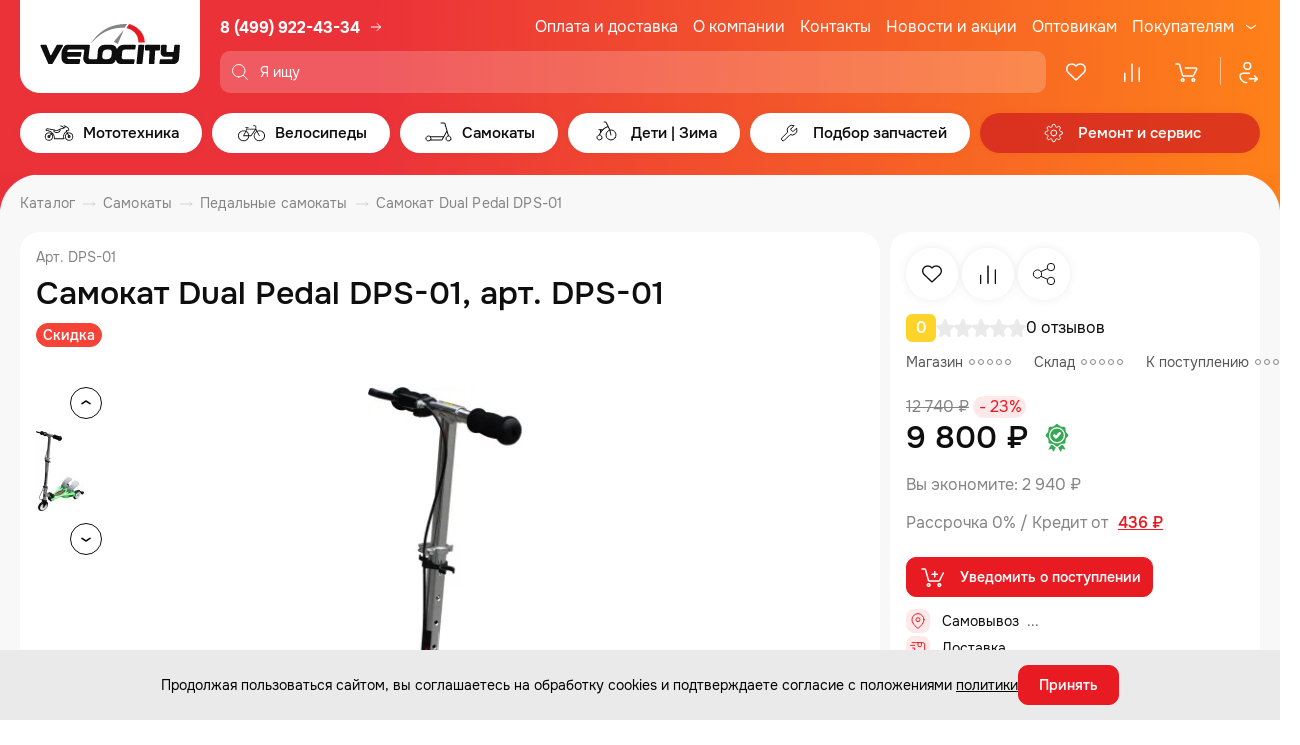

--- FILE ---
content_type: text/html; charset=UTF-8
request_url: https://www.velocityk.ru/catalog/samokaty_1/pedalnye/samokat-dual-pedal-dps-01/
body_size: 46565
content:

<!DOCTYPE html>
<html lang="ru">

<head itemscope itemtype="http://schema.org/WPHeader">
    <meta charset="utf-8">
    <meta http-equiv="X-UA-Compatible" content="IE=edge">
    <title>Самокат Dual Pedal DPS-01: купить, цены в Москве</title>
    <meta name="assets_path" content="/local/templates/velocityk_2023/assets">
    <meta name="recapthca-sitekey" content="6Ld0oRoUAAAAANXyuxSak3-HjXVOKZZEZ323TsJr">
    <meta name="theme-color" content="#fff">
    <meta name="apple-mobile-web-app-status-bar-style" content="black-translucent">
    <meta name="viewport" content="width=device-width, initial-scale=1">
    <link rel="shortcut icon" href="/local/templates/velocityk_2023/assets/img/favicons/favicon.ico" type="image/x-icon">
    <link rel="icon" sizes="16x16" href="/local/templates/velocityk_2023/assets/img/favicons/favicon-16x16.png" type="image/png">
    <link rel="icon" sizes="32x32" href="/local/templates/velocityk_2023/assets/img/favicons/favicon-32x32.png" type="image/png">
    <link rel="apple-touch-icon-precomposed" href="/local/templates/velocityk_2023/assets/img/favicons/apple-touch-icon-precomposed.png">
    <link rel="apple-touch-icon" href="/local/templates/velocityk_2023/assets/img/favicons/apple-touch-icon.png">
    <link rel="apple-touch-icon" sizes="57x57" href="/local/templates/velocityk_2023/assets/img/favicons/apple-touch-icon-57x57.png">
    <link rel="apple-touch-icon" sizes="60x60" href="/local/templates/velocityk_2023/assets/img/favicons/apple-touch-icon-60x60.png">
    <link rel="apple-touch-icon" sizes="72x72" href="/local/templates/velocityk_2023/assets/img/favicons/apple-touch-icon-72x72.png">
    <link rel="apple-touch-icon" sizes="76x76" href="/local/templates/velocityk_2023/assets/img/favicons/apple-touch-icon-76x76.png">
    <link rel="apple-touch-icon" sizes="114x114" href="/local/templates/velocityk_2023/assets/img/favicons/apple-touch-icon-114x114.png">
    <link rel="apple-touch-icon" sizes="120x120" href="/local/templates/velocityk_2023/assets/img/favicons/apple-touch-icon-120x120.png">
    <link rel="apple-touch-icon" sizes="144x144" href="/local/templates/velocityk_2023/assets/img/favicons/apple-touch-icon-144x144.png">
    <link rel="apple-touch-icon" sizes="152x152" href="/local/templates/velocityk_2023/assets/img/favicons/apple-touch-icon-152x152.png">
    <link rel="apple-touch-icon" sizes="167x167" href="/local/templates/velocityk_2023/assets/img/favicons/apple-touch-icon-167x167.png">
    <link rel="apple-touch-icon" sizes="180x180" href="/local/templates/velocityk_2023/assets/img/favicons/apple-touch-icon-180x180.png">
    <link rel="apple-touch-icon" sizes="1024x1024" href="/local/templates/velocityk_2023/assets/img/favicons/apple-touch-icon-1024x1024.png">

    <link rel="preload" href="/local/templates/velocityk_2023/assets/fonts/Onest-Regular.woff2" as="font" type="font/woff2" crossorigin="anonymous">
    <link rel="preload" href="/local/templates/velocityk_2023/assets/fonts/Onest-Medium.woff2" as="font" type="font/woff2" crossorigin="anonymous">
    <link rel="preload" href="/local/templates/velocityk_2023/assets/fonts/Onest-Bold.woff2" as="font" type="font/woff2" crossorigin="anonymous">

    <link rel="stylesheet" type="text/css" href="/local/templates/velocityk_2023/assets/libs/select2/select2.min.css">
    <link rel="stylesheet" type="text/css" href="/local/templates/velocityk_2023/assets/libs/nouislider/nouislider.min.css">
    <link rel="stylesheet" type="text/css" href="/local/templates/velocityk_2023/assets/libs/fancybox/fancybox.css">
    <link rel="stylesheet" type="text/css" href="/local/templates/velocityk_2023/assets/libs/slick-1.8.1/slick.css">
    <link rel="stylesheet" type="text/css" href="/local/templates/velocityk_2023/assets/libs/slick-1.8.1/slick-theme.css">

        
        <script data-skip-moving="true" src="https://cdn.callibri.ru/callibri.js"></script>

    <!-- Pixel -->
        <!-- /Pixel -->

    <script data-skip-moving='true'>
  (function(i,s,o,g,r,a,m){i['GoogleAnalyticsObject']=r;i[r]=i[r]||function(){
  (i[r].q=i[r].q||[]).push(arguments)},i[r].l=1*new Date();a=s.createElement(o),
  m=s.getElementsByTagName(o)[0];a.async=1;a.src=g;m.parentNode.insertBefore(a,m)
  })(window,document,'script','https://www.google-analytics.com/analytics.js','ga');

  ga('create', 'UA-102769936-1', 'auto');
  ga('send', 'pageview');

</script>


    
    <meta http-equiv="Content-Type" content="text/html; charset=UTF-8" />
<meta name="description" content="Самокат Dual Pedal DPS-01. В нашем интернет магазине Velocityk вы сможете приобрести Мото технику и велосипеды, а также всевозможные аксессуары, запчасти, экипировку, инструмент и смазки." />
<script data-skip-moving="true">(function(w, d, n) {var cl = "bx-core";var ht = d.documentElement;var htc = ht ? ht.className : undefined;if (htc === undefined || htc.indexOf(cl) !== -1){return;}var ua = n.userAgent;if (/(iPad;)|(iPhone;)/i.test(ua)){cl += " bx-ios";}else if (/Windows/i.test(ua)){cl += ' bx-win';}else if (/Macintosh/i.test(ua)){cl += " bx-mac";}else if (/Linux/i.test(ua) && !/Android/i.test(ua)){cl += " bx-linux";}else if (/Android/i.test(ua)){cl += " bx-android";}cl += (/(ipad|iphone|android|mobile|touch)/i.test(ua) ? " bx-touch" : " bx-no-touch");cl += w.devicePixelRatio && w.devicePixelRatio >= 2? " bx-retina": " bx-no-retina";if (/AppleWebKit/.test(ua)){cl += " bx-chrome";}else if (/Opera/.test(ua)){cl += " bx-opera";}else if (/Firefox/.test(ua)){cl += " bx-firefox";}ht.className = htc ? htc + " " + cl : cl;})(window, document, navigator);</script>


<link href="/bitrix/js/ui/design-tokens/dist/ui.design-tokens.min.css?173796549123463" type="text/css"  rel="stylesheet" />
<link href="/bitrix/js/ui/fonts/opensans/ui.font.opensans.min.css?16713500892320" type="text/css"  rel="stylesheet" />
<link href="/bitrix/js/main/popup/dist/main.popup.bundle.min.css?173796557226589" type="text/css"  rel="stylesheet" />
<link href="/bitrix/cache/css/s1/velocityk_2023/template_657b1deff6872177a75cd00c11cc8888/template_657b1deff6872177a75cd00c11cc8888_v1.css?1768845977244434" type="text/css"  data-template-style="true" rel="stylesheet" />
<link href="/bitrix/themes/.default/public/tcsbank.kupivkredit/front.css?1490046889206" type="text/css"  data-template-style="true"  rel="stylesheet" />







<meta property="og:url" content="https://www.velocityk.ru/catalog/samokaty_1/pedalnye/samokat-dual-pedal-dps-01/">
<meta property="og:type" content="website">
<meta property="og:image" content="https://www.velocityk.ru/_assets/img/style/logo.png">
<meta property="og:title" content="">
<meta property="og:description" content="Самокат Dual Pedal DPS-01. В нашем интернет магазине Velocityk вы сможете приобрести Мото технику и велосипеды, а также всевозможные аксессуары, запчасти, экипировку, инструмент и смазки.">
<meta itemprop="description" content="Самокат Dual Pedal DPS-01. В нашем интернет магазине Velocityk вы сможете приобрести Мото технику и велосипеды, а также всевозможные аксессуары, запчасти, экипировку, инструмент и смазки.">



    <meta name="google-site-verification" content="uaOZodFqwuOcjPoJf6ytA_S7IgE6gHLvp1i_UJI7TmE" />
</head>

<body>
    
    <header class="header" id="header">
        <div class="container header__container">
            <div class="header__head">
                <a class="header__logo" href="/" aria-label="Logo Velocity">
                    <img src="/local/templates/velocityk_2023/assets/img/content/header-logo.svg" alt="" width="180" height="94" loading="lazy">
                </a>

                <div class="header__head-col">
                    <div class="header__head-row">
                        <a class="header__logo-mob" href="/" aria-label="Logo Velocity">
                            <img src="/local/templates/velocityk_2023/assets/img/content/header-logo.svg" alt="" width="180" height="94" loading="lazy">
                        </a>

                        <div class="header__phone">
    <a href="tel:+74999224334" class="header__phone-link">
        <svg class="header__icon-phone" width="18" height="18">
            <use xlink:href="/local/templates/velocityk_2023/assets/img/sprites/sprite.svg#icon-phone2"></use>
        </svg>
        8 (499) 922-43-34
    </a>

    <a href="/magaziny/adresa-magazinov/" class="header__shop-link">
        <svg class="header__icon-phone-arrow" width="16" height="16">
            <use xlink:href="/local/templates/velocityk_2023/assets/img/sprites/sprite.svg#icon-arrow-right2"></use>
        </svg>
    </a>
</div>

                        <div class="header__social">
                            <a href="https://vk.com/velocitykru" class="header__social-item" aria-label="VK" target="_blank">
                                <svg width="32" height="32">
                                    <use xlink:href="/local/templates/velocityk_2023/assets/img/sprites/sprite.svg#vk"></use>
                                </svg>
                            </a>
                            <a href="https://www.youtube.com/channel/UCibW1sHZmzVPIphDRfCFEqw" class="header__social-item" aria-label="Youtube" target="_blank">
                                <svg width="32" height="32">
                                    <use xlink:href="/local/templates/velocityk_2023/assets/img/sprites/sprite.svg#yt"></use>
                                </svg>
                            </a>
                            <a href="https://t.me/velocity_retail" class="header__social-item" aria-label="Telegram" target="_blank">
                                <svg width="32" height="32">
                                    <use xlink:href="/local/templates/velocityk_2023/assets/img/sprites/sprite.svg#tg"></use>
                                </svg>
                            </a>
                        </div>

                        


    <nav class="header__nav">
        <ul class="header__nav-list">
                        
                                            <li class="header__nav-item">
                    <a class="header__nav-link" href="/pokupatelyam/oplata-i-dostavka/">Оплата и доставка</a>
                </li>
                                
                                            <li class="header__nav-item">
                    <a class="header__nav-link" href="/o-magazine/o-kompanii/">О компании</a>
                </li>
                                
                                            <li class="header__nav-item">
                    <a class="header__nav-link" href="/magaziny/adresa-magazinov/">Контакты</a>
                </li>
                                
                                            <li class="header__nav-item">
                    <a class="header__nav-link" href="/o-magazine/novosti-i-akcii/">Новости и акции</a>
                </li>
                                
                                            <li class="header__nav-item">
                    <a class="header__nav-link" href="/o-magazine/optovym-pokupatelyam/">Оптовикам</a>
                </li>
                                
                                            <li class="header__nav-item header__nav-item_last">
                    <div class="header__nav-lunge">
                        <a class="header__nav-link" href="/pokupatelyam/stati/">Покупателям</a>
                        <svg>
                            <use xlink:href="/local/templates/velocityk_2023/assets/img/sprites/sprite.svg#icon-arrow-down"></use>
                        </svg>
                    </div>
                    <div class="header__nav-submenu">
                                    
                            <a class="header__nav-submenu-link" href="/o-magazine/novosti-i-akcii/bounusnye-rubli/">Бонусная программа</a>
                    
                            <a class="header__nav-submenu-link" href="/pokupatelyam/special-condition/">Специальные условия для прокатов и школ</a>
                    
                            <a class="header__nav-submenu-link" href="/pokupatelyam/epts/">ЭПТС</a>
                    
                            <a class="header__nav-submenu-link" href="/pokupatelyam/stati/">Статьи</a>
                    
                            <a class="header__nav-submenu-link" href="/pokupatelyam/fotoobzory/">Фотообзоры</a>
                    
                            <a class="header__nav-submenu-link" href="/pokupatelyam/videoobzory/">Видеообзоры</a>
                    
                            <a class="header__nav-submenu-link" href="/pokupatelyam/panorama/">Панорама салона</a>
                    
                            <a class="header__nav-submenu-link" href="/pokupatelyam/otzyvy/">Отзывы</a>
                    
                            <a class="header__nav-submenu-link" href="/pokupatelyam/PDP/">Политика обработки персональных данных</a>
                                </div>
                </li>
                                </ul>
    </nav>
                    </div>

                    <div class="header__head-row">
                        <button class="header__burger-btn js-burger-btn">
                            <span class="visually-hidden">Меню</span>
                            <svg class="header__icon-close" width="24" height="24">
                                <use xlink:href="/local/templates/velocityk_2023/assets/img/sprites/sprite.svg#icon-close"></use>
                            </svg>
                            <svg class="header__icon-burger" width="24" height="24">
                                <use xlink:href="/local/templates/velocityk_2023/assets/img/sprites/sprite.svg#icon-burger"></use>
                            </svg>
                        </button>

                        <div class="header__search-wrap show-result">
                            
    <div id="search-container">
        <form class="header__search search_form ajax" action="/search/" method="get" itemscope itemtype="https://schema.org/SearchAction">
            <div class="header__search-label">
                <p class="header__search-glass">
                    <svg>
                        <use xlink:href="/local/templates/velocityk_2023/assets/img/sprites/sprite.svg#icon-glass"></use>
                    </svg>
                </p>

                <input class="js-search-header"
                       id="title-search-input"
                       placeholder="Я ищу"
                       type="text"
                       name="q"
                       value=""
                       itemprop="query"
                />

                            </div>
        </form>


    </div>

                        </div>

                        <div class="header__badge">
                            <a
                                id="header-favorites"
                                href="/catalog/favorites/"
                                class="header__badge-item header-favorites"
                                aria-label="Избранное"
                            >
                                <svg>
                                    <use xlink:href="/local/templates/velocityk_2023/assets/img/sprites/sprite.svg#icon-heart"></use>
                                </svg>
                                <span class="header__badge-text">Избранное</span>
                                <span
                                    class="header__count"
                                                                            style="display: none"
                                                                    >0</span>
                            </a>
                            <a
                                id="header-compare"
                                href="/catalog/compare/"
                                class="header__badge-item header-compare"
                                aria-label="Сравнение">
                                <svg>
                                    <use xlink:href="/local/templates/velocityk_2023/assets/img/sprites/sprite.svg#icon-comparison"></use>
                                </svg>
                                <span class="header__badge-text">Сравнение</span>
                                <span
                                    class="header__count"
                                                                            style="display: none"
                                                                    >0</span>
                            </a>
                            
<a
    id="basket-small"
    href="/personal/order/make/"
    class="header__badge-item"
    aria-label="Корзина"
>
        <svg>
        <use xlink:href="/local/templates/velocityk_2023/assets/img/sprites/sprite.svg#icon-basket-1"></use>
    </svg>
    <span class="header__badge-text">Корзина</span>

    
    </a>

                            <a href="/personal/" class="header__badge-item header__badge-item_single" aria-label="Профиль">
                                <svg>
                                    <use xlink:href="/local/templates/velocityk_2023/assets/img/sprites/sprite.svg#icon-user"></use>
                                </svg>
                                <span class="header__badge-text">Профиль</span>
                            </a>
                        </div>
                    </div>
                </div>
            </div>

            



    <div class="menu header__menu">
        <ul class="menu__main">
                        
                                    
            <li class="menu__item">
                                    <a href="/catalog/mototekhnika/" class="menu__link menu__link_has-submenu js-submenu-open">
                        <svg class="menu__arrow-left" width="24" height="24">
                            <use xlink:href="/local/templates/velocityk_2023/assets/img/sprites/sprite.svg#icon-arrow-left-pointed"></use>
                        </svg>
                        <svg class="menu__link-icon">
                            <use xlink:href="/local/templates/velocityk_2023/assets/img/sprites/sprite.svg#ico_moto"></use>
                        </svg>
                        <span class="menu__link-text">Мототехника</span>
                        <span class="menu__link-bg"></span>
                        <svg class="menu__icon-arrow-mob" width="20" height="20">
                            <use xlink:href="/local/templates/velocityk_2023/assets/img/sprites/sprite.svg#icon-arrow-right"></use>
                        </svg>
                    </a>
                    <div class="menu__submenu-container">
                        <div class="menu__submenu-block" data-selector="menu-block">
                            <div class="menu__submenu-first-level-block">
                                            
                                            <div class="menu__submenu-first-level-block-item">
                    <a 
                        class="menu__submenu-first-level-row js-submenu-second-open" 
                        href="/catalog/mototekhnika/mototekhnika_1/" 
                        data-selector="image-trigger" 
                                                    data-image="/upload/uf/fc2/7ehlss3fnn4a7p6sl3qqrj09orgqrctb/Mototekhnika.jpg"
                                            >
                        <svg class="menu__arrow-left-sub" width="24" height="24">
                            <use xlink:href="/local/templates/velocityk_2023/assets/img/sprites/sprite.svg#icon-arrow-left-pointed"></use>
                        </svg>
                        Мототехника                        <svg width="20" height="20">
                            <use xlink:href="/local/templates/velocityk_2023/assets/img/sprites/sprite.svg#icon-arrow-right"></use>
                        </svg>
                    </a>
                    <div class="menu__submenu-second-level-block">
                                    
                                            <div class="menu__submenu-second-level-block-item">
                    <a 
                        class="menu__submenu-second-level-row menu__submenu-second-level-row_thin" 
                        href="/catalog/mototekhnika/mototekhnika_1/detskie-mototsikly_1/" 
                        data-selector="image-trigger" 
                                                    data-image="/upload/uf/b0c/095a6pnumu6b0w5mrxh5cmhw1oboe6co/Detskie-mototsikly.jpg"
                                            >
                        Детские мотоциклы                    </a>
                </div>
                                
                                            <div class="menu__submenu-second-level-block-item">
                    <a 
                        class="menu__submenu-second-level-row menu__submenu-second-level-row_thin" 
                        href="/catalog/mototekhnika/mototekhnika_1/enduro-mototsikly/" 
                        data-selector="image-trigger" 
                                                    data-image="/upload/uf/7f5/ilsij4a1d185wjsqfjcvycw51s3mlw8i/Enduro-i-krossovye-mototsikly.jpg"
                                            >
                        Эндуро и кроссовые мотоциклы                    </a>
                </div>
                                
                                            <div class="menu__submenu-second-level-block-item">
                    <a 
                        class="menu__submenu-second-level-row menu__submenu-second-level-row_thin" 
                        href="/catalog/mototekhnika/mototekhnika_1/krossovye-mototsikly-s-pts/" 
                        data-selector="image-trigger" 
                                                    data-image="/upload/uf/9ba/rfg40izxfvteoc45qnt1e6evn73137yu/Enduro-i-krossovye-mototsikly-s-PTS.jpg"
                                            >
                        Эндуро и кроссовые мотоциклы с ПТС                    </a>
                </div>
                                
                                            <div class="menu__submenu-second-level-block-item">
                    <a 
                        class="menu__submenu-second-level-row menu__submenu-second-level-row_thin" 
                        href="/catalog/mototekhnika/mototekhnika_1/pitbayki/" 
                        data-selector="image-trigger" 
                                                    data-image="/upload/uf/5a3/rgraewjxt79dc5ozx4b0og4l1ceoaabb/Pitbayki.jpg"
                                            >
                        Питбайки                    </a>
                </div>
                                
                                            <div class="menu__submenu-second-level-block-item">
                    <a 
                        class="menu__submenu-second-level-row menu__submenu-second-level-row_thin" 
                        href="/catalog/mototekhnika/mototekhnika_1/skutery/" 
                        data-selector="image-trigger" 
                                                    data-image="/upload/uf/e5d/es8rkzn3hf9u45wv1iuvc33v4gaifqgi/Skutery.jpg"
                                            >
                        Скутеры                    </a>
                </div>
                                
                                            <div class="menu__submenu-second-level-block-item">
                    <a 
                        class="menu__submenu-second-level-row menu__submenu-second-level-row_thin" 
                        href="/catalog/mototekhnika/mototekhnika_1/maksi-skutery/" 
                        data-selector="image-trigger" 
                                                    data-image="/upload/uf/b4f/lfef09pfq1gaiyofhc3v2hqhd5e7jcgu/Maksi-skutery.jpg"
                                            >
                        Макси скутеры                    </a>
                </div>
                                
                                            <div class="menu__submenu-second-level-block-item">
                    <a 
                        class="menu__submenu-second-level-row menu__submenu-second-level-row_thin" 
                        href="/catalog/mototekhnika/mototekhnika_1/mototsikly/" 
                        data-selector="image-trigger" 
                                                    data-image="/upload/uf/8da/ixnorj2bv58g5dtyrk3bxvck6wv3k74p/Mototsikly.jpeg"
                                            >
                        Мотоциклы                    </a>
                </div>
                                
                                            <div class="menu__submenu-second-level-block-item">
                    <a 
                        class="menu__submenu-second-level-row menu__submenu-second-level-row_thin" 
                        href="/catalog/mototekhnika/mototekhnika_1/detskie-kvadrotsikly_1/" 
                        data-selector="image-trigger" 
                                                    data-image="/upload/uf/da4/64ptoxxsykija7br5p6leqw17slbg51y/Detskie-kvadrotsikly.jpg"
                                            >
                        Детские квадроциклы                    </a>
                </div>
                                
                                            <div class="menu__submenu-second-level-block-item">
                    <a 
                        class="menu__submenu-second-level-row menu__submenu-second-level-row_thin" 
                        href="/catalog/mototekhnika/mototekhnika_1/kvadrotsikly/" 
                        data-selector="image-trigger" 
                                                    data-image="/upload/uf/3e8/59eu5tonw6dzw9rugqpgv2wewi5ysdrm/Kvadrotsikly.jpg"
                                            >
                        Квадроциклы                    </a>
                </div>
                                
                                            <div class="menu__submenu-second-level-block-item">
                    <a 
                        class="menu__submenu-second-level-row menu__submenu-second-level-row_thin" 
                        href="/catalog/mototekhnika/mototekhnika_1/tekhnika-s-probegom/" 
                        data-selector="image-trigger" 
                                                    data-image="/upload/uf/29b/84y9ggmlr5z7r0ce2xovy63zduze0fql/Tekhnika-s-probegom.jpg"
                                            >
                        Техника с пробегом                    </a>
                </div>
                                
                                            <div class="menu__submenu-second-level-block-item">
                    <a 
                        class="menu__submenu-second-level-row menu__submenu-second-level-row_thin" 
                        href="/catalog/mototekhnika/mototekhnika_1/elektroskutery/" 
                        data-selector="image-trigger" 
                                                    data-image="/upload/uf/983/c2egl9w4xdvelljxb13k41fhnqo6sr1w/Elektroskutery.jpg"
                                            >
                        Электроскутеры                    </a>
                </div>
                                            </div>
                </div>
            


                    
                                            <div class="menu__submenu-first-level-block-item">
                    <a 
                        class="menu__submenu-first-level-row js-submenu-second-open" 
                        href="/catalog/mototekhnika/motoekipirovka/" 
                        data-selector="image-trigger" 
                                                    data-image="/upload/uf/3d5/hdc4se9s9oa3abapvgxa5ps2s23fpy5p/Motoekipirovka.jpg"
                                            >
                        <svg class="menu__arrow-left-sub" width="24" height="24">
                            <use xlink:href="/local/templates/velocityk_2023/assets/img/sprites/sprite.svg#icon-arrow-left-pointed"></use>
                        </svg>
                        Мотоэкипировка                        <svg width="20" height="20">
                            <use xlink:href="/local/templates/velocityk_2023/assets/img/sprites/sprite.svg#icon-arrow-right"></use>
                        </svg>
                    </a>
                    <div class="menu__submenu-second-level-block">
                                    
                                            <div class="menu__submenu-second-level-block-item">
                    <a 
                        class="menu__submenu-second-level-row menu__submenu-second-level-row_thin" 
                        href="/catalog/mototekhnika/motoekipirovka/dozhdeviki/" 
                        data-selector="image-trigger" 
                                                    data-image="/upload/uf/439/gowipx5qsodqme1y67bu8j6lq1y2xnra/Dozhdeviki.jpg"
                                            >
                        Дождевики                    </a>
                </div>
                                
                                            <div class="menu__submenu-second-level-block-item">
                    <a 
                        class="menu__submenu-second-level-row menu__submenu-second-level-row_thin" 
                        href="/catalog/mototekhnika/motoekipirovka/zashchita_1/" 
                        data-selector="image-trigger" 
                                                    data-image="/upload/uf/0b7/zqzbbtty3wxqncqjxt3ll5jeponufmm3/Zashchita.jpg"
                                            >
                        Защита                    </a>
                </div>
                                
                                            <div class="menu__submenu-second-level-block-item">
                    <a 
                        class="menu__submenu-second-level-row menu__submenu-second-level-row_thin" 
                        href="/catalog/mototekhnika/motoekipirovka/komplekty-ekipirovki/" 
                        data-selector="image-trigger" 
                                                    data-image="/upload/uf/785/dqfy7n7a9tzvv24549rixl8yqmm3izwq/Komplekty-ekipirovki.jpg"
                                            >
                        Комплекты экипировки                    </a>
                </div>
                                
                                            <div class="menu__submenu-second-level-block-item">
                    <a 
                        class="menu__submenu-second-level-row menu__submenu-second-level-row_thin" 
                        href="/catalog/mototekhnika/motoekipirovka/kurtki/" 
                        data-selector="image-trigger" 
                                                    data-image="/upload/uf/5c8/0r4sw4wjxqguf09cj555dqlqujr4huty/Kurtki.jpg"
                                            >
                        Куртки                    </a>
                </div>
                                
                                            <div class="menu__submenu-second-level-block-item">
                    <a 
                        class="menu__submenu-second-level-row menu__submenu-second-level-row_thin" 
                        href="/catalog/mototekhnika/motoekipirovka/moto-dzhersi/" 
                        data-selector="image-trigger" 
                                                    data-image="/upload/uf/acf/t9a8tatsglj3yqzf6uzbfrt8ra1wrtay/Moto-dzhersi.jpg"
                                            >
                        Мото джерси                    </a>
                </div>
                                
                                            <div class="menu__submenu-second-level-block-item">
                    <a 
                        class="menu__submenu-second-level-row menu__submenu-second-level-row_thin" 
                        href="/catalog/mototekhnika/motoekipirovka/motoboty/" 
                        data-selector="image-trigger" 
                                                    data-image="/upload/uf/5eb/yylonl38eqi53k7z0xr9zxxbt43r1tyv/Motoboty.jpg"
                                            >
                        Мотоботы                    </a>
                </div>
                                
                                            <div class="menu__submenu-second-level-block-item">
                    <a 
                        class="menu__submenu-second-level-row menu__submenu-second-level-row_thin" 
                        href="/catalog/mototekhnika/motoekipirovka/perchatki_1/" 
                        data-selector="image-trigger" 
                                                    data-image="/upload/uf/99a/vay3z9rubk78bx140mbgmo3r41ug04r3/Perchatki.jpg"
                                            >
                        Перчатки                    </a>
                </div>
                                
                                            <div class="menu__submenu-second-level-block-item">
                    <a 
                        class="menu__submenu-second-level-row menu__submenu-second-level-row_thin" 
                        href="/catalog/mototekhnika/motoekipirovka/ochki-maski/" 
                        data-selector="image-trigger" 
                                                    data-image="/upload/uf/be9/jpi3rfrfwdb6mo6ymdhy64pcazxxcnpx/Ochki_-maski.jpg"
                                            >
                        Очки, маски                    </a>
                </div>
                                
                                            <div class="menu__submenu-second-level-block-item">
                    <a 
                        class="menu__submenu-second-level-row menu__submenu-second-level-row_thin" 
                        href="/catalog/mototekhnika/motoekipirovka/podshlemniki/" 
                        data-selector="image-trigger" 
                                                    data-image="/upload/uf/f0d/iwob9oelc7gyc5k0sdm4zvo0urkrribs/Podshlemniki.jpg"
                                            >
                        Подшлемники                    </a>
                </div>
                                
                                            <div class="menu__submenu-second-level-block-item">
                    <a 
                        class="menu__submenu-second-level-row menu__submenu-second-level-row_thin" 
                        href="/catalog/mototekhnika/motoekipirovka/motoshlemy/" 
                        data-selector="image-trigger" 
                                                    data-image="/upload/uf/2be/lkt5p5w5t2u5bx769f40i0idc4ttnqgf/Motoshlemy.jpg"
                                            >
                        Мотошлемы                    </a>
                </div>
                                
                                            <div class="menu__submenu-second-level-block-item">
                    <a 
                        class="menu__submenu-second-level-row menu__submenu-second-level-row_thin" 
                        href="/catalog/mototekhnika/motoekipirovka/shtany/" 
                        data-selector="image-trigger" 
                                                    data-image="/upload/uf/cad/8m1639y26wbyllg0e0c2qzw3wc8gozk6/SHtany.jpg"
                                            >
                        Штаны                    </a>
                </div>
                                
                                            <div class="menu__submenu-second-level-block-item">
                    <a 
                        class="menu__submenu-second-level-row menu__submenu-second-level-row_thin" 
                        href="/catalog/mototekhnika/motoekipirovka/sumki-i-ryukzaki/" 
                        data-selector="image-trigger" 
                                                    data-image="/upload/uf/c23/3yycoip2h1l93eiaigru9k9libm4idwr/Sumki-i-ryukzaki.jpg"
                                            >
                        Сумки и рюкзаки                    </a>
                </div>
                                
                                            <div class="menu__submenu-second-level-block-item">
                    <a 
                        class="menu__submenu-second-level-row menu__submenu-second-level-row_thin" 
                        href="/catalog/mototekhnika/motoekipirovka/odezhda_1/" 
                        data-selector="image-trigger" 
                                                    data-image="/upload/uf/56c/7tkek1ql0h1xbpwivbid3gyt3qtavk3e/Odezhda.jpg"
                                            >
                        Одежда                    </a>
                </div>
                                
                                            <div class="menu__submenu-second-level-block-item">
                    <a 
                        class="menu__submenu-second-level-row menu__submenu-second-level-row_thin" 
                        href="/catalog/mototekhnika/motoekipirovka/termobele/" 
                        data-selector="image-trigger" 
                                                    data-image="/upload/uf/1e2/86q3od0ktsj1xc8gl29ab52uwnea8pzu/Termobele.jpg"
                                            >
                        Термобелье                    </a>
                </div>
                                
                                            <div class="menu__submenu-second-level-block-item">
                    <a 
                        class="menu__submenu-second-level-row menu__submenu-second-level-row_thin" 
                        href="/catalog/mototekhnika/motoekipirovka/lavr-moto/" 
                        data-selector="image-trigger" 
                                                    data-image="/upload/uf/f2d/lv1bofd8qsbu9bdn0g2juohne6411lnm/LAVR-MOTO.jpg"
                                            >
                        LAVR MOTO                    </a>
                </div>
                                            </div>
                </div>
            


                    
                                            <div class="menu__submenu-first-level-block-item">
                    <a 
                        class="menu__submenu-first-level-row js-submenu-second-open" 
                        href="/catalog/mototekhnika/motoaksessuary/" 
                        data-selector="image-trigger" 
                                                    data-image="/upload/uf/b4d/dvovy9gosgocg298qvj13ib3dwbn1b8p/Motoaksessuary.jpg"
                                            >
                        <svg class="menu__arrow-left-sub" width="24" height="24">
                            <use xlink:href="/local/templates/velocityk_2023/assets/img/sprites/sprite.svg#icon-arrow-left-pointed"></use>
                        </svg>
                        Мотоаксессуары                        <svg width="20" height="20">
                            <use xlink:href="/local/templates/velocityk_2023/assets/img/sprites/sprite.svg#icon-arrow-right"></use>
                        </svg>
                    </a>
                    <div class="menu__submenu-second-level-block">
                                    
                                            <div class="menu__submenu-second-level-block-item">
                    <a 
                        class="menu__submenu-second-level-row menu__submenu-second-level-row_thin" 
                        href="/catalog/mototekhnika/motoaksessuary/motozamki/" 
                        data-selector="image-trigger" 
                                                    data-image="/upload/uf/1c8/p3nrjthvvkjkffm3ixpqp6sdgmxmmibm/Motozamki.jpg"
                                            >
                        Мотозамки                    </a>
                </div>
                                
                                            <div class="menu__submenu-second-level-block-item">
                    <a 
                        class="menu__submenu-second-level-row menu__submenu-second-level-row_thin" 
                        href="/catalog/mototekhnika/motoaksessuary/zashchita-ruk/" 
                        data-selector="image-trigger" 
                                                    data-image="/upload/uf/905/ey1374wr3wef8o343s5xjctf75f51bb3/Zashchita-ruk.jpg"
                                            >
                        Защита рук                    </a>
                </div>
                                
                                            <div class="menu__submenu-second-level-block-item">
                    <a 
                        class="menu__submenu-second-level-row menu__submenu-second-level-row_thin" 
                        href="/catalog/mototekhnika/motoaksessuary/zashchita-mototsikla/" 
                        data-selector="image-trigger" 
                                                    data-image="/upload/uf/ab8/hc89yfnejz3rugt0ipueju5ydlvom2u2/Zashchita-mototsikla.jpg"
                                            >
                        Защита мотоцикла                    </a>
                </div>
                                
                                            <div class="menu__submenu-second-level-block-item">
                    <a 
                        class="menu__submenu-second-level-row menu__submenu-second-level-row_thin" 
                        href="/catalog/mototekhnika/motoaksessuary/tyuning/" 
                        data-selector="image-trigger" 
                                                    data-image="/upload/uf/e28/exuvy4oxth37hqs2owal2636vyzguf0h/Tyuning.jpg"
                                            >
                        Тюнинг                    </a>
                </div>
                                
                                            <div class="menu__submenu-second-level-block-item">
                    <a 
                        class="menu__submenu-second-level-row menu__submenu-second-level-row_thin" 
                        href="/catalog/mototekhnika/motoaksessuary/instrument/" 
                        data-selector="image-trigger" 
                                                    data-image="/upload/uf/d5d/p1pao30jw9x468evqyrhnhqxp5x1t4zr/Instrument.jpg"
                                            >
                        Инструмент                    </a>
                </div>
                                
                                            <div class="menu__submenu-second-level-block-item">
                    <a 
                        class="menu__submenu-second-level-row menu__submenu-second-level-row_thin" 
                        href="/catalog/mototekhnika/motoaksessuary/kanistry/" 
                        data-selector="image-trigger" 
                                                    data-image="/upload/uf/963/nxh7glp8w7vlbpj2bpgyig0ugvb1zqof/Kanistry.jpg"
                                            >
                        Канистры                    </a>
                </div>
                                
                                            <div class="menu__submenu-second-level-block-item">
                    <a 
                        class="menu__submenu-second-level-row menu__submenu-second-level-row_thin" 
                        href="/catalog/mototekhnika/motoaksessuary/motobagazh/" 
                        data-selector="image-trigger" 
                                                    data-image="/upload/uf/c6a/janz45o5tflfm16432by0er423pb1tm4/Motobagazh.jpg"
                                            >
                        Мотобагаж                    </a>
                </div>
                                
                                            <div class="menu__submenu-second-level-block-item">
                    <a 
                        class="menu__submenu-second-level-row menu__submenu-second-level-row_thin" 
                        href="/catalog/mototekhnika/motoaksessuary/lebedki/" 
                        data-selector="image-trigger" 
                                                    data-image="/upload/uf/881/f89lq763fewn70qnz9xv9kqxm86l31nh/Lebedki.jpg"
                                            >
                        Лебедки                    </a>
                </div>
                                
                                            <div class="menu__submenu-second-level-block-item">
                    <a 
                        class="menu__submenu-second-level-row menu__submenu-second-level-row_thin" 
                        href="/catalog/mototekhnika/motoaksessuary/elektro-aksessuary/" 
                        data-selector="image-trigger" 
                                                    data-image="/upload/uf/301/tccuuthl8jjdffs5r6dbo3afq9q0v3q1/Elektro-aksessuary.jpg"
                                            >
                        Электро аксессуары                    </a>
                </div>
                                
                                            <div class="menu__submenu-second-level-block-item">
                    <a 
                        class="menu__submenu-second-level-row menu__submenu-second-level-row_thin" 
                        href="/catalog/mototekhnika/motoaksessuary/moto-chekhly/" 
                        data-selector="image-trigger" 
                                                    data-image="/upload/uf/746/6n6ut4al0j6q0sdkj8nyt1lyehv4amww/Moto-chekhly.jpg"
                                            >
                        Мото чехлы                    </a>
                </div>
                                
                                            <div class="menu__submenu-second-level-block-item">
                    <a 
                        class="menu__submenu-second-level-row menu__submenu-second-level-row_thin" 
                        href="/catalog/mototekhnika/motoaksessuary/krepleniya-dlya-smartfonov/" 
                        data-selector="image-trigger" 
                                                    data-image="/upload/uf/4ff/dhbm7x9z69n0t766cpfvgm2xl4aposl7/Krepleniya-dlya-smartfonov.jpg"
                                            >
                        Крепления для смартфонов                    </a>
                </div>
                                
                                            <div class="menu__submenu-second-level-block-item">
                    <a 
                        class="menu__submenu-second-level-row menu__submenu-second-level-row_thin" 
                        href="/catalog/mototekhnika/motoaksessuary/suvenirnaya-produktsiya/" 
                        data-selector="image-trigger" 
                                                    data-image="/upload/uf/e31/1v4h5f9ac7uqezzejacky7d4xc5gch5q/Suvenirnaya-produktsiya.jpg"
                                            >
                        Сувенирная продукция                    </a>
                </div>
                                            </div>
                </div>
            


                    
                                            <div class="menu__submenu-first-level-block-item">
                    <a 
                        class="menu__submenu-first-level-row js-submenu-second-open" 
                        href="/catalog/mototekhnika/motozapchasti/" 
                        data-selector="image-trigger" 
                                                    data-image="/upload/uf/882/vhhvglb8dp7yh02fgcu06ijzg2b21xj0/Motozapchasti.jpg"
                                            >
                        <svg class="menu__arrow-left-sub" width="24" height="24">
                            <use xlink:href="/local/templates/velocityk_2023/assets/img/sprites/sprite.svg#icon-arrow-left-pointed"></use>
                        </svg>
                        Мотозапчасти                        <svg width="20" height="20">
                            <use xlink:href="/local/templates/velocityk_2023/assets/img/sprites/sprite.svg#icon-arrow-right"></use>
                        </svg>
                    </a>
                    <div class="menu__submenu-second-level-block">
                                    
                                            <div class="menu__submenu-second-level-block-item">
                    <a 
                        class="menu__submenu-second-level-row menu__submenu-second-level-row_thin" 
                        href="/catalog/mototekhnika/motozapchasti/zapchasti-sym/" 
                        data-selector="image-trigger" 
                                                    data-image="/upload/uf/77a/2hcegn2aikxlfck2432f3h620jjagtf3/Zapchasti-SYM.jpg"
                                            >
                        Запчасти SYM                    </a>
                </div>
                                
                                            <div class="menu__submenu-second-level-block-item">
                    <a 
                        class="menu__submenu-second-level-row menu__submenu-second-level-row_thin" 
                        href="/catalog/mototekhnika/motozapchasti/zapchasti-access/" 
                        data-selector="image-trigger" 
                                                    data-image="/upload/uf/a0b/7o3v6dsr6oxqx4i76nspa10l6611d4ge/Zapchasti-Access.jpg"
                                            >
                        Запчасти Access                    </a>
                </div>
                                
                                            <div class="menu__submenu-second-level-block-item">
                    <a 
                        class="menu__submenu-second-level-row menu__submenu-second-level-row_thin" 
                        href="/catalog/mototekhnika/motozapchasti/zapchasti-koshine/" 
                        data-selector="image-trigger" 
                                                    data-image="/upload/uf/727/9zfyuif18w9usv0rv29jedvdloootxok/Zapchasti-KOSHINE.jpg"
                                            >
                        Запчасти KOSHINE                    </a>
                </div>
                                
                                            <div class="menu__submenu-second-level-block-item">
                    <a 
                        class="menu__submenu-second-level-row menu__submenu-second-level-row_thin" 
                        href="/catalog/mototekhnika/motozapchasti/zapchasti-drugie/" 
                        data-selector="image-trigger" 
                                                    data-image="/upload/uf/f64/is21wwexz7j2qtjeep4cpwe3t3s3ucd6/Zapchasti-drugie.jpg"
                                            >
                        Запчасти другие                    </a>
                </div>
                                
                                            <div class="menu__submenu-second-level-block-item">
                    <a 
                        class="menu__submenu-second-level-row menu__submenu-second-level-row_thin" 
                        href="/catalog/mototekhnika/motozapchasti/zapchasti-fusym/" 
                        data-selector="image-trigger" 
                                                    data-image="/upload/uf/335/q115ws9z8qsed356dhhuczp66tk5qwsz/Zapchasti-FUSYM.jpg"
                                            >
                        Запчасти FUSYM                    </a>
                </div>
                                
                                            <div class="menu__submenu-second-level-block-item">
                    <a 
                        class="menu__submenu-second-level-row menu__submenu-second-level-row_thin" 
                        href="/catalog/mototekhnika/motozapchasti/zapchasti-lima/" 
                        data-selector="image-trigger" 
                                                    data-image="/upload/uf/a23/9l4hh6sj6fvn1f1mhrd8l2mndd69oing/Zapchasti-LIMA.jpg"
                                            >
                        Запчасти LIMA                    </a>
                </div>
                                
                                            <div class="menu__submenu-second-level-block-item">
                    <a 
                        class="menu__submenu-second-level-row menu__submenu-second-level-row_thin" 
                        href="/catalog/mototekhnika/motozapchasti/dvigateli/" 
                        data-selector="image-trigger" 
                                                    data-image="/upload/uf/06b/ed26tom6bci0z7pgsgr4p2smqxpt79tj/Dvigateli-v-sbore.jpg"
                                            >
                        Двигатели в сборе                    </a>
                </div>
                                
                                            <div class="menu__submenu-second-level-block-item">
                    <a 
                        class="menu__submenu-second-level-row menu__submenu-second-level-row_thin" 
                        href="/catalog/mototekhnika/motozapchasti/zapchasti-motosuper/" 
                        data-selector="image-trigger" 
                                                    data-image="/upload/uf/a90/3ns30tawmwyxnts9n1veka2ze8lp125n/Zapchasti-Motosuper.jpg"
                                            >
                        Запчасти Motosuper                    </a>
                </div>
                                            </div>
                </div>
            


                    
                                            <div class="menu__submenu-first-level-block-item">
                    <a 
                        class="menu__submenu-first-level-row js-submenu-second-open" 
                        href="/catalog/mototekhnika/moto-raskhodniki/" 
                        data-selector="image-trigger" 
                                                    data-image="/upload/uf/398/tli5p0fgwmcqq4l0g75ud9mys4y65gf0/Motoraskhodniki.jpg"
                                            >
                        <svg class="menu__arrow-left-sub" width="24" height="24">
                            <use xlink:href="/local/templates/velocityk_2023/assets/img/sprites/sprite.svg#icon-arrow-left-pointed"></use>
                        </svg>
                        Мото расходники                        <svg width="20" height="20">
                            <use xlink:href="/local/templates/velocityk_2023/assets/img/sprites/sprite.svg#icon-arrow-right"></use>
                        </svg>
                    </a>
                    <div class="menu__submenu-second-level-block">
                                    
                                            <div class="menu__submenu-second-level-block-item">
                    <a 
                        class="menu__submenu-second-level-row menu__submenu-second-level-row_thin" 
                        href="/catalog/mototekhnika/moto-raskhodniki/akkumulyatory/" 
                        data-selector="image-trigger" 
                                                    data-image="/upload/uf/68d/5sc334smxmmwyefsdbt6lrvrr3mcl25p/Akkumulyatory.jpg"
                                            >
                        Аккумуляторы                    </a>
                </div>
                                
                                            <div class="menu__submenu-second-level-block-item">
                    <a 
                        class="menu__submenu-second-level-row menu__submenu-second-level-row_thin" 
                        href="/catalog/mototekhnika/moto-raskhodniki/masla-i-khimiya/" 
                        data-selector="image-trigger" 
                                                    data-image="/upload/uf/8d4/kiw07w1bn777bita9inzbhnxbc4tpbk3/Masla-i-khimiya.jpg"
                                            >
                        Масла и химия                    </a>
                </div>
                                
                                            <div class="menu__submenu-second-level-block-item">
                    <a 
                        class="menu__submenu-second-level-row menu__submenu-second-level-row_thin" 
                        href="/catalog/mototekhnika/moto-raskhodniki/svechi-zazhiganiya/" 
                        data-selector="image-trigger" 
                                                    data-image="/upload/uf/c79/kksujlixzpdqz74ap3dvzxgpydahb1ko/Svechi-zazhiganiya.jpg"
                                            >
                        Свечи зажигания                    </a>
                </div>
                                
                                            <div class="menu__submenu-second-level-block-item">
                    <a 
                        class="menu__submenu-second-level-row menu__submenu-second-level-row_thin" 
                        href="/catalog/mototekhnika/moto-raskhodniki/vozdushnye-filtry/" 
                        data-selector="image-trigger" 
                                                    data-image="/upload/uf/608/5ml8qzxk0qgmmjf8xadu3buokb2w5ibn/Vozdushnye-filtry.jpg"
                                            >
                        Воздушные фильтры                    </a>
                </div>
                                
                                            <div class="menu__submenu-second-level-block-item">
                    <a 
                        class="menu__submenu-second-level-row menu__submenu-second-level-row_thin" 
                        href="/catalog/mototekhnika/moto-raskhodniki/maslyanye-filtry/" 
                        data-selector="image-trigger" 
                                                    data-image="/upload/uf/557/usie4n0ezjf9ksuurmw2lf8s1w7n6jr1/Maslyanye-filtry.jpg"
                                            >
                        Масляные фильтры                    </a>
                </div>
                                
                                            <div class="menu__submenu-second-level-block-item">
                    <a 
                        class="menu__submenu-second-level-row menu__submenu-second-level-row_thin" 
                        href="/catalog/mototekhnika/moto-raskhodniki/motoshiny/" 
                        data-selector="image-trigger" 
                                                    data-image="/upload/uf/40a/zn2owcguvspnuak6fu9i3r2909sykr53/Motoshiny.jpg"
                                            >
                        Мотошины                    </a>
                </div>
                                            </div>
                </div>
            


                    
                                            <div class="menu__submenu-first-level-block-item">
                    <a 
                        class="menu__submenu-first-level-row js-submenu-second-open" 
                        href="/catalog/mototekhnika/zapchasti-bse/" 
                        data-selector="image-trigger" 
                                                    data-image="/upload/uf/675/rccdojuj33evuyjy5y9rxp1rpn5okm4d/Zapchasti-BSE.jpg"
                                            >
                        <svg class="menu__arrow-left-sub" width="24" height="24">
                            <use xlink:href="/local/templates/velocityk_2023/assets/img/sprites/sprite.svg#icon-arrow-left-pointed"></use>
                        </svg>
                        Запчасти BSE                        <svg width="20" height="20">
                            <use xlink:href="/local/templates/velocityk_2023/assets/img/sprites/sprite.svg#icon-arrow-right"></use>
                        </svg>
                    </a>
                    <div class="menu__submenu-second-level-block">
                                    
                                            <div class="menu__submenu-second-level-block-item">
                    <a 
                        class="menu__submenu-second-level-row menu__submenu-second-level-row_thin" 
                        href="/catalog/mototekhnika/zapchasti-bse/aksessuary_2/" 
                        data-selector="image-trigger" 
                                                    data-image="/upload/uf/598/ijm2jsbd1nc08pgy9o0a8qfzqq33v6pf/Aksessuary.jpg"
                                            >
                        Аксессуары                    </a>
                </div>
                                
                                            <div class="menu__submenu-second-level-block-item">
                    <a 
                        class="menu__submenu-second-level-row js-submenu-third-open" 
                        href="/catalog/mototekhnika/zapchasti-bse/vypusknaya-sistema/" 
                        data-selector="image-trigger" 
                                                    data-image="/upload/uf/6f3/pb277h1xryjnce0uha1l0cditu8ehobb/Vypusknaya-sistema.jpg"
                                            >
                        <svg class="menu__arrow-left-sub-third" width="24" height="24">
                            <use xlink:href="/local/templates/velocityk_2023/assets/img/sprites/sprite.svg#icon-arrow-left-pointed"></use>
                        </svg>
                        Выпускная система                        <svg width="20" height="20">
                            <use xlink:href="/local/templates/velocityk_2023/assets/img/sprites/sprite.svg#icon-arrow-right"></use>
                        </svg>
                    </a>
                    <div class="menu__submenu-third-level-block">
                                    
                            <a 
                class="menu__leaf-link" 
                href="/catalog/mototekhnika/zapchasti-bse/vypusknaya-sistema/glushiteli/" 
                data-selector="image-trigger" 
                                    data-image="/upload/uf/7e6/jnpao13cz6leo8tqjzgqdkxrlea88k3p/Glushiteli.jpg"
                            >
                Глушители            </a>
                    
                            <a 
                class="menu__leaf-link" 
                href="/catalog/mototekhnika/zapchasti-bse/vypusknaya-sistema/truby-vypusknye/" 
                data-selector="image-trigger" 
                                    data-image="/upload/uf/f93/6pjgbjarst43t9vqpobznqfhddxd9fjj/Truby-vypusknye.jpg"
                            >
                Трубы выпускные            </a>
                                </div>
                </div>
                                
                                            <div class="menu__submenu-second-level-block-item">
                    <a 
                        class="menu__submenu-second-level-row js-submenu-third-open" 
                        href="/catalog/mototekhnika/zapchasti-bse/dvigatel-i-transmissiya/" 
                        data-selector="image-trigger" 
                                                    data-image="/upload/uf/333/th8mivuq2lu9hyk0abo2etvzvsxdmo6t/Dvigatel-i-transmissiya.jpg"
                                            >
                        <svg class="menu__arrow-left-sub-third" width="24" height="24">
                            <use xlink:href="/local/templates/velocityk_2023/assets/img/sprites/sprite.svg#icon-arrow-left-pointed"></use>
                        </svg>
                        Двигатель и трансмиссия                        <svg width="20" height="20">
                            <use xlink:href="/local/templates/velocityk_2023/assets/img/sprites/sprite.svg#icon-arrow-right"></use>
                        </svg>
                    </a>
                    <div class="menu__submenu-third-level-block">
                                    
                            <a 
                class="menu__leaf-link" 
                href="/catalog/mototekhnika/zapchasti-bse/dvigatel-i-transmissiya/variatory-reduktory/" 
                data-selector="image-trigger" 
                                    data-image="/upload/uf/2a6/z1t7txuky4n3mumoizjnvqtrmny82e4t/Variatory_reduktory.jpg"
                            >
                Вариаторы / редукторы            </a>
                    
                            <a 
                class="menu__leaf-link" 
                href="/catalog/mototekhnika/zapchasti-bse/dvigatel-i-transmissiya/grm/" 
                data-selector="image-trigger" 
                                    data-image="/upload/uf/144/bdo77zjykr5oqtyip6nridkkaremomiw/GRM.jpg"
                            >
                ГРМ            </a>
                    
                            <a 
                class="menu__leaf-link" 
                href="/catalog/mototekhnika/zapchasti-bse/dvigatel-i-transmissiya/dvigatel-v-sbore/" 
                data-selector="image-trigger" 
                                    data-image="/upload/uf/e29/xurz84bv57l6za59ueakltbdhevp71xw/Dvigatel-v-sbore.jpg"
                            >
                Двигатель в сборе            </a>
                    
                            <a 
                class="menu__leaf-link" 
                href="/catalog/mototekhnika/zapchasti-bse/dvigatel-i-transmissiya/kolenvaly/" 
                data-selector="image-trigger" 
                                    data-image="/upload/uf/591/jamw4i0cjd7v4fz7frtvpy792raie4nk/Kolenvaly.jpg"
                            >
                Коленвалы            </a>
                    
                            <a 
                class="menu__leaf-link" 
                href="/catalog/mototekhnika/zapchasti-bse/dvigatel-i-transmissiya/korpusnye-detali/" 
                data-selector="image-trigger" 
                                    data-image="/upload/uf/af7/wst04naop21yoqeq6f125o290uxc2ade/Korpusnye-detali.jpg"
                            >
                Корпусные детали            </a>
                    
                            <a 
                class="menu__leaf-link" 
                href="/catalog/mototekhnika/zapchasti-bse/dvigatel-i-transmissiya/patrubki/" 
                data-selector="image-trigger" 
                                    data-image="/upload/uf/634/19gj24hvw9m9e5kt7y7hw29b0nfgr2wt/Patrubki.jpg"
                            >
                Патрубки            </a>
                    
                            <a 
                class="menu__leaf-link" 
                href="/catalog/mototekhnika/zapchasti-bse/dvigatel-i-transmissiya/stseplenie/" 
                data-selector="image-trigger" 
                                    data-image="/upload/uf/081/djhnjm4an1nz16jx0whek96vimhdkot8/Stseplenie.jpg"
                            >
                Сцепление            </a>
                    
                            <a 
                class="menu__leaf-link" 
                href="/catalog/mototekhnika/zapchasti-bse/dvigatel-i-transmissiya/tspg/" 
                data-selector="image-trigger" 
                                    data-image="/upload/uf/393/gj5urv34zs1rc8oprt1ji9ypqoxp42gf/TSPG.jpg"
                            >
                ЦПГ            </a>
                                </div>
                </div>
                                
                                            <div class="menu__submenu-second-level-block-item">
                    <a 
                        class="menu__submenu-second-level-row js-submenu-third-open" 
                        href="/catalog/mototekhnika/zapchasti-bse/rama-i-oblitsovka/" 
                        data-selector="image-trigger" 
                                                    data-image="/upload/uf/31f/vcukhjnnulb86bd0yub92h2jlkcx233t/Rama-i-oblitsovka.jpg"
                                            >
                        <svg class="menu__arrow-left-sub-third" width="24" height="24">
                            <use xlink:href="/local/templates/velocityk_2023/assets/img/sprites/sprite.svg#icon-arrow-left-pointed"></use>
                        </svg>
                        Рама и облицовка                        <svg width="20" height="20">
                            <use xlink:href="/local/templates/velocityk_2023/assets/img/sprites/sprite.svg#icon-arrow-right"></use>
                        </svg>
                    </a>
                    <div class="menu__submenu-third-level-block">
                                    
                            <a 
                class="menu__leaf-link" 
                href="/catalog/mototekhnika/zapchasti-bse/rama-i-oblitsovka/oblitsovka/" 
                data-selector="image-trigger" 
                                    data-image="/upload/uf/5ad/01fqnp1ef53p31qpk90utcj2fjgupieo/Oblitsovka.jpg"
                            >
                Облицовка            </a>
                    
                            <a 
                class="menu__leaf-link" 
                href="/catalog/mototekhnika/zapchasti-bse/rama-i-oblitsovka/rama-i-obves/" 
                data-selector="image-trigger" 
                                    data-image="/upload/uf/99a/xkq53tul67v9b8k0ypjp2p8az35nz1u9/Rama-i-obves.jpg"
                            >
                Рама и обвес            </a>
                    
                            <a 
                class="menu__leaf-link" 
                href="/catalog/mototekhnika/zapchasti-bse/rama-i-oblitsovka/upravlenie-ts/" 
                data-selector="image-trigger" 
                                    data-image="/upload/uf/3cc/cfyep6n5h7vkgqexy385xywk4tk80z18/Upravlenie-TS.jpg"
                            >
                Управление ТС            </a>
                    
                            <a 
                class="menu__leaf-link" 
                href="/catalog/mototekhnika/zapchasti-bse/rama-i-oblitsovka/podveska-i-khodovaya/" 
                data-selector="image-trigger" 
                                    data-image="/upload/uf/7a4/vct1ypgh9qd3dd0562admpw7ea15xdgq/Podveska-i-khodovaya.jpg"
                            >
                Подвеска и ходовая            </a>
                                </div>
                </div>
                                
                                            <div class="menu__submenu-second-level-block-item">
                    <a 
                        class="menu__submenu-second-level-row js-submenu-third-open" 
                        href="/catalog/mototekhnika/zapchasti-bse/raskhodnye-detali/" 
                        data-selector="image-trigger" 
                                                    data-image="/upload/uf/0ca/i3qwx0k691tf7tk4yk66im765u8djw1c/Raskhodnye-detali.jpg"
                                            >
                        <svg class="menu__arrow-left-sub-third" width="24" height="24">
                            <use xlink:href="/local/templates/velocityk_2023/assets/img/sprites/sprite.svg#icon-arrow-left-pointed"></use>
                        </svg>
                        Расходные детали                        <svg width="20" height="20">
                            <use xlink:href="/local/templates/velocityk_2023/assets/img/sprites/sprite.svg#icon-arrow-right"></use>
                        </svg>
                    </a>
                    <div class="menu__submenu-third-level-block">
                                    
                            <a 
                class="menu__leaf-link" 
                href="/catalog/mototekhnika/zapchasti-bse/raskhodnye-detali/kolodki-tormoznye_0/" 
                data-selector="image-trigger" 
                                    data-image="/upload/uf/caf/dx56yw2n7grb3o9ydafzt4csddfjrwe3/Kolodki-tormoznye.jpg"
                            >
                Колодки тормозные            </a>
                    
                            <a 
                class="menu__leaf-link" 
                href="/catalog/mototekhnika/zapchasti-bse/raskhodnye-detali/svechi-zazhiganiya_1/" 
                data-selector="image-trigger" 
                                    data-image="/upload/uf/c79/kksujlixzpdqz74ap3dvzxgpydahb1ko/Svechi-zazhiganiya.jpg"
                            >
                Свечи зажигания            </a>
                    
                            <a 
                class="menu__leaf-link" 
                href="/catalog/mototekhnika/zapchasti-bse/raskhodnye-detali/filtry-vozdushnye/" 
                data-selector="image-trigger" 
                                    data-image="/upload/uf/1ac/mfhsqxo0lapo4o73vg2dn70dzjt2z2nt/Filtry-vozdushnye.jpg"
                            >
                Фильтры воздушные            </a>
                    
                            <a 
                class="menu__leaf-link" 
                href="/catalog/mototekhnika/zapchasti-bse/raskhodnye-detali/filtry-maslyanye/" 
                data-selector="image-trigger" 
                                    data-image="/upload/uf/c75/pnk5upegexnrdd8nvku660elfa07epau/Filtry-maslyanye.jpg"
                            >
                Фильтры масляные            </a>
                    
                            <a 
                class="menu__leaf-link" 
                href="/catalog/mototekhnika/zapchasti-bse/raskhodnye-detali/filtry-toplivnye/" 
                data-selector="image-trigger" 
                                    data-image="/upload/uf/2ff/eh6syyxghlv94nc3isavee059xyfo0hz/Filtry-toplivnye.jpg"
                            >
                Фильтры топливные            </a>
                    
                            <a 
                class="menu__leaf-link" 
                href="/catalog/mototekhnika/zapchasti-bse/raskhodnye-detali/tsepi-privoda-kolesa/" 
                data-selector="image-trigger" 
                                    data-image="/upload/uf/81f/mf1gxzep9fpb9r60b4dulxwjhc1fwdmj/TSepi-privoda-kolesa.jpg"
                            >
                Цепи привода колеса            </a>
                                </div>
                </div>
                                
                                            <div class="menu__submenu-second-level-block-item">
                    <a 
                        class="menu__submenu-second-level-row js-submenu-third-open" 
                        href="/catalog/mototekhnika/zapchasti-bse/sistema-okhlazhdeniya-i-smazki/" 
                        data-selector="image-trigger" 
                                                    data-image="/upload/uf/7fa/rk161bwwim9vzjqdw020n94ht28mjs79/Sistema-okhlazhdeniya-i-smazki.jpg"
                                            >
                        <svg class="menu__arrow-left-sub-third" width="24" height="24">
                            <use xlink:href="/local/templates/velocityk_2023/assets/img/sprites/sprite.svg#icon-arrow-left-pointed"></use>
                        </svg>
                        Система охлаждения и смазки                        <svg width="20" height="20">
                            <use xlink:href="/local/templates/velocityk_2023/assets/img/sprites/sprite.svg#icon-arrow-right"></use>
                        </svg>
                    </a>
                    <div class="menu__submenu-third-level-block">
                                    
                            <a 
                class="menu__leaf-link" 
                href="/catalog/mototekhnika/zapchasti-bse/sistema-okhlazhdeniya-i-smazki/ventilyatory/" 
                data-selector="image-trigger" 
                                    data-image="/upload/uf/4d9/aemabbt415q4sauneq2i6rhy3wsjqebl/Ventilyatory.jpg"
                            >
                Вентиляторы            </a>
                    
                            <a 
                class="menu__leaf-link" 
                href="/catalog/mototekhnika/zapchasti-bse/sistema-okhlazhdeniya-i-smazki/maslyanye-nasosy/" 
                data-selector="image-trigger" 
                                    data-image="/upload/uf/0e0/n1fmwdjhdxvgbq9vv7uwv5fwfszcf9pu/Maslyanye-nasosy.jpg"
                            >
                Масляные насосы            </a>
                    
                            <a 
                class="menu__leaf-link" 
                href="/catalog/mototekhnika/zapchasti-bse/sistema-okhlazhdeniya-i-smazki/radiatory/" 
                data-selector="image-trigger" 
                                    data-image="/upload/uf/39d/7ze432ukynm36sqlvj8otxek4u5rviln/Radiatory.jpg"
                            >
                Радиаторы            </a>
                    
                            <a 
                class="menu__leaf-link" 
                href="/catalog/mototekhnika/zapchasti-bse/sistema-okhlazhdeniya-i-smazki/shlangi/" 
                data-selector="image-trigger" 
                                    data-image="/upload/uf/841/th1m9hzfcxh13jacdhl4a3krpjovz8rr/SHlangi.jpg"
                            >
                Шланги            </a>
                                </div>
                </div>
                                
                                            <div class="menu__submenu-second-level-block-item">
                    <a 
                        class="menu__submenu-second-level-row js-submenu-third-open" 
                        href="/catalog/mototekhnika/zapchasti-bse/standartnye-i-tipovye-izdeliya/" 
                        data-selector="image-trigger" 
                                                    data-image="/upload/uf/93c/5xb613noer9x9bd68n228mo7gh9nf4h3/Standartnye-i-tipovye-izdeliya.jpg"
                                            >
                        <svg class="menu__arrow-left-sub-third" width="24" height="24">
                            <use xlink:href="/local/templates/velocityk_2023/assets/img/sprites/sprite.svg#icon-arrow-left-pointed"></use>
                        </svg>
                        Стандартные и типовые изделия                        <svg width="20" height="20">
                            <use xlink:href="/local/templates/velocityk_2023/assets/img/sprites/sprite.svg#icon-arrow-right"></use>
                        </svg>
                    </a>
                    <div class="menu__submenu-third-level-block">
                                    
                            <a 
                class="menu__leaf-link" 
                href="/catalog/mototekhnika/zapchasti-bse/standartnye-i-tipovye-izdeliya/koltsa-stopornye/" 
                data-selector="image-trigger" 
                                    data-image="/upload/uf/5bf/kp3jhvfwxybkxs29m2bu33yuysqk387w/Koltsa-stopornye.jpg"
                            >
                Кольца стопорные            </a>
                    
                            <a 
                class="menu__leaf-link" 
                href="/catalog/mototekhnika/zapchasti-bse/standartnye-i-tipovye-izdeliya/krepezh/" 
                data-selector="image-trigger" 
                                    data-image="/upload/uf/672/e12x9fi0nw4swtrtyywo3i24vzv1kfl4/Krepezh.jpg"
                            >
                Крепеж            </a>
                    
                            <a 
                class="menu__leaf-link" 
                href="/catalog/mototekhnika/zapchasti-bse/standartnye-i-tipovye-izdeliya/podshipniki_1/" 
                data-selector="image-trigger" 
                                    data-image="/upload/uf/f97/o666w4hyw779m66n7n1czmu9i34sn0rc/Podshipniki.jpg"
                            >
                Подшипники            </a>
                    
                            <a 
                class="menu__leaf-link" 
                href="/catalog/mototekhnika/zapchasti-bse/standartnye-i-tipovye-izdeliya/pruzhiny/" 
                data-selector="image-trigger" 
                                    data-image="/upload/uf/8be/fiqvi0l76d059pltqaxbu850lt4fimky/Pruzhiny.jpg"
                            >
                Пружины            </a>
                    
                            <a 
                class="menu__leaf-link" 
                href="/catalog/mototekhnika/zapchasti-bse/standartnye-i-tipovye-izdeliya/uplotneniya-i-prokladki/" 
                data-selector="image-trigger" 
                                    data-image="/upload/uf/9dc/1xvkib3p3e8iypzcn6nau0gmsr3lhqjb/Uplotneniya-i-prokladki.jpg"
                            >
                Уплотнения и прокладки            </a>
                                </div>
                </div>
                                
                                            <div class="menu__submenu-second-level-block-item">
                    <a 
                        class="menu__submenu-second-level-row js-submenu-third-open" 
                        href="/catalog/mototekhnika/zapchasti-bse/toplivnaya-sistema/" 
                        data-selector="image-trigger" 
                                                    data-image="/upload/uf/f6a/d82yqafkm6fcfon9z1d70brts7o7uy02/Toplivnaya-sistema.jpg"
                                            >
                        <svg class="menu__arrow-left-sub-third" width="24" height="24">
                            <use xlink:href="/local/templates/velocityk_2023/assets/img/sprites/sprite.svg#icon-arrow-left-pointed"></use>
                        </svg>
                        Топливная система                        <svg width="20" height="20">
                            <use xlink:href="/local/templates/velocityk_2023/assets/img/sprites/sprite.svg#icon-arrow-right"></use>
                        </svg>
                    </a>
                    <div class="menu__submenu-third-level-block">
                                    
                            <a 
                class="menu__leaf-link" 
                href="/catalog/mototekhnika/zapchasti-bse/toplivnaya-sistema/baki-toplivnye/" 
                data-selector="image-trigger" 
                                    data-image="/upload/uf/ce9/xau182v02tqfdd72rhsflpbqtxzy7s4l/Baki-toplivnye.jpg"
                            >
                Баки топливные            </a>
                    
                            <a 
                class="menu__leaf-link" 
                href="/catalog/mototekhnika/zapchasti-bse/toplivnaya-sistema/karbyuratory/" 
                data-selector="image-trigger" 
                                    data-image="/upload/uf/304/ng0gbkfm055t8osedqsb7d2kv3n2in0w/Karbyuratory.jpg"
                            >
                Карбюраторы            </a>
                    
                            <a 
                class="menu__leaf-link" 
                href="/catalog/mototekhnika/zapchasti-bse/toplivnaya-sistema/trubki/" 
                data-selector="image-trigger" 
                                    data-image="/upload/uf/4e4/xhwmdfktizms0hy03uuc8ltpgk9wlmke/Trubki.jpg"
                            >
                Трубки            </a>
                                </div>
                </div>
                                
                                            <div class="menu__submenu-second-level-block-item">
                    <a 
                        class="menu__submenu-second-level-row js-submenu-third-open" 
                        href="/catalog/mototekhnika/zapchasti-bse/tormoznaya-sistema/" 
                        data-selector="image-trigger" 
                                                    data-image="/upload/uf/21e/lr4akm4tqrri24u2g7dqf79x4x1qbduv/Tormoznaya-sistema.jpg"
                                            >
                        <svg class="menu__arrow-left-sub-third" width="24" height="24">
                            <use xlink:href="/local/templates/velocityk_2023/assets/img/sprites/sprite.svg#icon-arrow-left-pointed"></use>
                        </svg>
                        Тормозная система                        <svg width="20" height="20">
                            <use xlink:href="/local/templates/velocityk_2023/assets/img/sprites/sprite.svg#icon-arrow-right"></use>
                        </svg>
                    </a>
                    <div class="menu__submenu-third-level-block">
                                    
                            <a 
                class="menu__leaf-link" 
                href="/catalog/mototekhnika/zapchasti-bse/tormoznaya-sistema/diski-tormoznye/" 
                data-selector="image-trigger" 
                                    data-image="/upload/uf/ac9/78xqp0kppra87g8p9gy2qdvg53kvbkji/Diski-tormoznye.jpg"
                            >
                Диски тормозные            </a>
                    
                            <a 
                class="menu__leaf-link" 
                href="/catalog/mototekhnika/zapchasti-bse/tormoznaya-sistema/komplekt/" 
                data-selector="image-trigger" 
                                    data-image="/upload/uf/8e7/unklc3fjly0h8u2sba7zgn87methsctf/Komplekt.jpg"
                            >
                Комплект            </a>
                    
                            <a 
                class="menu__leaf-link" 
                href="/catalog/mototekhnika/zapchasti-bse/tormoznaya-sistema/pedali_1/" 
                data-selector="image-trigger" 
                                    data-image="/upload/uf/b11/qgpchpv7fmc7w9zu3437omopzrlibgp1/Pedali.jpg"
                            >
                Педали            </a>
                    
                            <a 
                class="menu__leaf-link" 
                href="/catalog/mototekhnika/zapchasti-bse/tormoznaya-sistema/rychagi/" 
                data-selector="image-trigger" 
                                    data-image="/upload/uf/605/ee6hhpwll8k2a42x3u63h0ny7g3elors/Rychagi.jpg"
                            >
                Рычаги            </a>
                    
                            <a 
                class="menu__leaf-link" 
                href="/catalog/mototekhnika/zapchasti-bse/tormoznaya-sistema/supporty/" 
                data-selector="image-trigger" 
                                    data-image="/upload/uf/2b8/b2guf9tj6wr25h0yhb17f9qcglm5k1mz/Supporty.jpg"
                            >
                Суппорты            </a>
                    
                            <a 
                class="menu__leaf-link" 
                href="/catalog/mototekhnika/zapchasti-bse/tormoznaya-sistema/trosy/" 
                data-selector="image-trigger" 
                                    data-image="/upload/uf/77a/uxhn14enq2s2u9xp6rc0h1spozgb7xbt/Trosy.jpg"
                            >
                Тросы            </a>
                    
                            <a 
                class="menu__leaf-link" 
                href="/catalog/mototekhnika/zapchasti-bse/tormoznaya-sistema/tsilindry-tormoznye/" 
                data-selector="image-trigger" 
                                    data-image="/upload/uf/433/a03enfq52xo9t0is9lamyw3g9wlpy4o7/TSilindry-tormoznye.jpg"
                            >
                Цилиндры тормозные            </a>
                    
                            <a 
                class="menu__leaf-link" 
                href="/catalog/mototekhnika/zapchasti-bse/tormoznaya-sistema/shlangi-tormoznye/" 
                data-selector="image-trigger" 
                                    data-image="/upload/uf/b4e/kqmdnl3f8e6hw1jabxov3dt3m5701m2b/SHlangi-tormoznye.jpg"
                            >
                Шланги тормозные            </a>
                                </div>
                </div>
                                
                                            <div class="menu__submenu-second-level-block-item">
                    <a 
                        class="menu__submenu-second-level-row js-submenu-third-open" 
                        href="/catalog/mototekhnika/zapchasti-bse/elektrooborudovanie/" 
                        data-selector="image-trigger" 
                                                    data-image="/upload/uf/8ec/kiw131xrdbb0powyqvallx24fbg0rvbm/Elektrooborudovanie.jpg"
                                            >
                        <svg class="menu__arrow-left-sub-third" width="24" height="24">
                            <use xlink:href="/local/templates/velocityk_2023/assets/img/sprites/sprite.svg#icon-arrow-left-pointed"></use>
                        </svg>
                        Электрооборудование                        <svg width="20" height="20">
                            <use xlink:href="/local/templates/velocityk_2023/assets/img/sprites/sprite.svg#icon-arrow-right"></use>
                        </svg>
                    </a>
                    <div class="menu__submenu-third-level-block">
                                    
                            <a 
                class="menu__leaf-link" 
                href="/catalog/mototekhnika/zapchasti-bse/elektrooborudovanie/bloki-upravleniya-i-rele/" 
                data-selector="image-trigger" 
                                    data-image="/upload/uf/a8b/7ii7uoolgtbvbgvtw99d6ux0cfti7c2a/Bloki-upravleniya-i-rele.jpg"
                            >
                Блоки управления и реле            </a>
                    
                            <a 
                class="menu__leaf-link" 
                href="/catalog/mototekhnika/zapchasti-bse/elektrooborudovanie/vyklyuchateli/" 
                data-selector="image-trigger" 
                                    data-image="/upload/uf/4f7/3jzdb731eqjnefdm3gdz9t674eldfo0a/Vyklyuchateli.jpg"
                            >
                Выключатели            </a>
                    
                            <a 
                class="menu__leaf-link" 
                href="/catalog/mototekhnika/zapchasti-bse/elektrooborudovanie/datchiki/" 
                data-selector="image-trigger" 
                                    data-image="/upload/uf/a61/fpt3x9bw22tk670p0mjecj84y02pqhgv/Datchiki.jpg"
                            >
                Датчики            </a>
                    
                            <a 
                class="menu__leaf-link" 
                href="/catalog/mototekhnika/zapchasti-bse/elektrooborudovanie/zhguty-provoda-predokhraniteli/" 
                data-selector="image-trigger" 
                                    data-image="/upload/uf/acd/f5r4giogpaij2wyukk6qme5274kp9hhk/ZHguty_-provoda_-predokhraniteli.jpg"
                            >
                Жгуты, провода, предохранители            </a>
                    
                            <a 
                class="menu__leaf-link" 
                href="/catalog/mototekhnika/zapchasti-bse/elektrooborudovanie/paneli-priborov/" 
                data-selector="image-trigger" 
                                    data-image="/upload/uf/ed4/47s40rjo1cj1uup7df26elvinz7jbahf/Paneli-priborov.jpg"
                            >
                Панели приборов            </a>
                    
                            <a 
                class="menu__leaf-link" 
                href="/catalog/mototekhnika/zapchasti-bse/elektrooborudovanie/svetovoe-oborudovanie-i-signaly/" 
                data-selector="image-trigger" 
                                    data-image="/upload/uf/5ca/d92owm2cwvs3g2jop33f8337bwxa1xcg/Svetovoe-oborudovanie-i-signaly.jpg"
                            >
                Световое оборудование и сигналы            </a>
                    
                            <a 
                class="menu__leaf-link" 
                href="/catalog/mototekhnika/zapchasti-bse/elektrooborudovanie/elektropitanie-i-zapusk/" 
                data-selector="image-trigger" 
                                    data-image="/upload/uf/fee/g860lolgmx7geckfpcralov3all6pj5d/Elektropitanie-i-zapusk.jpg"
                            >
                Электропитание и запуск            </a>
                                </div>
                </div>
                                            </div>
                </div>
            


                    
                                            <div class="menu__submenu-first-level-block-item">
                    <a 
                        class="menu__submenu-first-level-row menu__submenu-first-level-row_thin" 
                        href="/catalog/mototekhnika/podarochnye-sertifikaty/" 
                        data-selector="image-trigger" 
                                            >
                        <svg class="menu__arrow-left-sub" width="24" height="24">
                            <use xlink:href="/local/templates/velocityk_2023/assets/img/sprites/sprite.svg#icon-arrow-left-pointed"></use>
                        </svg>
                        Подарочные сертификаты                    </a>
                </div>
            


                                        </div>

                            <div class="menu__submenu-second-level-placeholder"></div>
                            <div class="menu__submenu-third-level-placeholder"></div>

                            <div class="menu__img">
                                <picture>
                                    <img src="" data-selector="menu-img" alt="" width="251" height="186">
                                </picture>
                            </div>

                            <a class="sertificate menu__sertificate" href="/catalog/mototekhnika/podarochnye-sertifikaty/">
                                <div class="sertificate__title">Подберите подарочный сертификат</div>
                                <p class="sertificate__text">Электронные подарочные сертификаты Velocity</p>
                                <div class="sertificate__block">
                                    <p class="sertificate__price">от 1 000 до 5 000 ₽</p>
                                    <svg width="24" height="24">
                                        <use xlink:href="/local/templates/velocityk_2023/assets/img/sprites/sprite.svg#icon-arrow-diag"></use>
                                    </svg>
                                </div>
                            </a>

                        </div>
                    </div>
                            </li>
                    
                                    
            <li class="menu__item">
                                    <a href="/catalog/velosipedy/" class="menu__link menu__link_has-submenu js-submenu-open">
                        <svg class="menu__arrow-left" width="24" height="24">
                            <use xlink:href="/local/templates/velocityk_2023/assets/img/sprites/sprite.svg#icon-arrow-left-pointed"></use>
                        </svg>
                        <svg class="menu__link-icon">
                            <use xlink:href="/local/templates/velocityk_2023/assets/img/sprites/sprite.svg#ico_velo"></use>
                        </svg>
                        <span class="menu__link-text">Велосипеды</span>
                        <span class="menu__link-bg"></span>
                        <svg class="menu__icon-arrow-mob" width="20" height="20">
                            <use xlink:href="/local/templates/velocityk_2023/assets/img/sprites/sprite.svg#icon-arrow-right"></use>
                        </svg>
                    </a>
                    <div class="menu__submenu-container">
                        <div class="menu__submenu-block" data-selector="menu-block">
                            <div class="menu__submenu-first-level-block">
                                            
                                            <div class="menu__submenu-first-level-block-item">
                    <a 
                        class="menu__submenu-first-level-row js-submenu-second-open" 
                        href="/catalog/velosipedy/velocipedy/" 
                        data-selector="image-trigger" 
                                                    data-image="/upload/uf/66e/cb30gtjed2xcq3z8hz5ylvk5ibfdl1gi/Velosipedy.jpg"
                                            >
                        <svg class="menu__arrow-left-sub" width="24" height="24">
                            <use xlink:href="/local/templates/velocityk_2023/assets/img/sprites/sprite.svg#icon-arrow-left-pointed"></use>
                        </svg>
                        Велоcипеды                        <svg width="20" height="20">
                            <use xlink:href="/local/templates/velocityk_2023/assets/img/sprites/sprite.svg#icon-arrow-right"></use>
                        </svg>
                    </a>
                    <div class="menu__submenu-second-level-block">
                                    
                                            <div class="menu__submenu-second-level-block-item">
                    <a 
                        class="menu__submenu-second-level-row menu__submenu-second-level-row_thin" 
                        href="/catalog/velosipedy/velocipedy/gornye/" 
                        data-selector="image-trigger" 
                                                    data-image="/upload/uf/96f/s874tk00klnxydeb6tvdexanh4fcvj14/Gornye.jpg"
                                            >
                        Горные                    </a>
                </div>
                                
                                            <div class="menu__submenu-second-level-block-item">
                    <a 
                        class="menu__submenu-second-level-row menu__submenu-second-level-row_thin" 
                        href="/catalog/velosipedy/velocipedy/gorodskie/" 
                        data-selector="image-trigger" 
                                                    data-image="/upload/uf/eb2/e02va87ehxrsq3q7bvfjy38rd4ikpo54/Gorodskie.jpg"
                                            >
                        Городские                    </a>
                </div>
                                
                                            <div class="menu__submenu-second-level-block-item">
                    <a 
                        class="menu__submenu-second-level-row menu__submenu-second-level-row_thin" 
                        href="/catalog/velosipedy/velocipedy/begovely/" 
                        data-selector="image-trigger" 
                                                    data-image="/upload/uf/804/86tb14ha0ub02yvedqnnlvywvzk07tqq/Begovely.jpg"
                                            >
                        Беговелы                    </a>
                </div>
                                
                                            <div class="menu__submenu-second-level-block-item">
                    <a 
                        class="menu__submenu-second-level-row js-submenu-third-open" 
                        href="/catalog/velosipedy/velocipedy/detskie/" 
                        data-selector="image-trigger" 
                                                    data-image="/upload/uf/f59/v5doyr16etc40gqp57f4l1pkzi2psz0k/Detskie.jpg"
                                            >
                        <svg class="menu__arrow-left-sub-third" width="24" height="24">
                            <use xlink:href="/local/templates/velocityk_2023/assets/img/sprites/sprite.svg#icon-arrow-left-pointed"></use>
                        </svg>
                        Детские                        <svg width="20" height="20">
                            <use xlink:href="/local/templates/velocityk_2023/assets/img/sprites/sprite.svg#icon-arrow-right"></use>
                        </svg>
                    </a>
                    <div class="menu__submenu-third-level-block">
                                    
                            <a 
                class="menu__leaf-link" 
                href="/catalog/velosipedy/velocipedy/detskie/trekhkolesnye_1/" 
                data-selector="image-trigger" 
                                    data-image="/upload/uf/5fe/u2j5223va5whiblu04t9hycb2jk1jkdq/Trekhkolesnye.jpg"
                            >
                Трехколесные            </a>
                                </div>
                </div>
                                
                                            <div class="menu__submenu-second-level-block-item">
                    <a 
                        class="menu__submenu-second-level-row menu__submenu-second-level-row_thin" 
                        href="/catalog/velosipedy/velocipedy/podrostkovye/" 
                        data-selector="image-trigger" 
                                                    data-image="/upload/uf/e32/bmw1ix7la57oplfoqo1eyohjvgn8xhdt/Podrostkovye.jpg"
                                            >
                        Подростковые                    </a>
                </div>
                                
                                            <div class="menu__submenu-second-level-block-item">
                    <a 
                        class="menu__submenu-second-level-row menu__submenu-second-level-row_thin" 
                        href="/catalog/velosipedy/velocipedy/skladnye/" 
                        data-selector="image-trigger" 
                                                    data-image="/upload/uf/01f/1giwmnjigjamlvgrvi11jt6bjzbjxq17/Skladnye.jpg"
                                            >
                        Складные                    </a>
                </div>
                                
                                            <div class="menu__submenu-second-level-block-item">
                    <a 
                        class="menu__submenu-second-level-row menu__submenu-second-level-row_thin" 
                        href="/catalog/velosipedy/velocipedy/elektrovelosipedy/" 
                        data-selector="image-trigger" 
                                                    data-image="/upload/uf/abe/oqptwbhekmnthsae0mbt6sp81ws3hzln/Elektrovelosipedy.jpg"
                                            >
                        Электровелосипеды                    </a>
                </div>
                                
                                            <div class="menu__submenu-second-level-block-item">
                    <a 
                        class="menu__submenu-second-level-row menu__submenu-second-level-row_thin" 
                        href="/catalog/velosipedy/velocipedy/kruizery/" 
                        data-selector="image-trigger" 
                                                    data-image="/upload/uf/757/hic02ejxn9t1gj2hfvsmchxjktezp0em/Kruzery.jpg"
                                            >
                        Круизеры                    </a>
                </div>
                                
                                            <div class="menu__submenu-second-level-block-item">
                    <a 
                        class="menu__submenu-second-level-row menu__submenu-second-level-row_thin" 
                        href="/catalog/velosipedy/velocipedy/graviynye/" 
                        data-selector="image-trigger" 
                                                    data-image="/upload/uf/41b/zvpkowvte8xupv0o4h3qqq84o2o0gsb3/Graviynye.jpg"
                                            >
                        Гравийные                    </a>
                </div>
                                
                                            <div class="menu__submenu-second-level-block-item">
                    <a 
                        class="menu__submenu-second-level-row menu__submenu-second-level-row_thin" 
                        href="/catalog/velosipedy/velocipedy/shosse-triatlon/" 
                        data-selector="image-trigger" 
                                                    data-image="/upload/uf/0f5/3kuprcabl757hkk4ieztzrazzqf8db10/SHosse_Triatlon.jpg"
                                            >
                        Шоссе/Триатлон                    </a>
                </div>
                                
                                            <div class="menu__submenu-second-level-block-item">
                    <a 
                        class="menu__submenu-second-level-row menu__submenu-second-level-row_thin" 
                        href="/catalog/velosipedy/velocipedy/dvukhpodvesy/" 
                        data-selector="image-trigger" 
                                                    data-image="/upload/uf/ef7/0eakd9mj2obzi4qopueisz1vo99fbogk/Dvukhpodvesy.jpg"
                                            >
                        Двухподвесы                    </a>
                </div>
                                
                                            <div class="menu__submenu-second-level-block-item">
                    <a 
                        class="menu__submenu-second-level-row menu__submenu-second-level-row_thin" 
                        href="/catalog/velosipedy/velocipedy/fetbayki/" 
                        data-selector="image-trigger" 
                                                    data-image="/upload/uf/cd0/oybh5hofmxpe2qavm59s6fqar7y52llh/Fetbayki.jpg"
                                            >
                        Фэтбайки                    </a>
                </div>
                                
                                            <div class="menu__submenu-second-level-block-item">
                    <a 
                        class="menu__submenu-second-level-row menu__submenu-second-level-row_thin" 
                        href="/catalog/velosipedy/velocipedy/trekovye/" 
                        data-selector="image-trigger" 
                                                    data-image="/upload/uf/534/4u30qmvo9sipw9x7lcrkf5ljfqq2wajl/Trekovye.jpg"
                                            >
                        Трековые                    </a>
                </div>
                                
                                            <div class="menu__submenu-second-level-block-item">
                    <a 
                        class="menu__submenu-second-level-row menu__submenu-second-level-row_thin" 
                        href="/catalog/velosipedy/velocipedy/bmx/" 
                        data-selector="image-trigger" 
                                                    data-image="/upload/uf/c98/w06fmb90m320puck8rv423m0z6qtwlp0/BMX.jpg"
                                            >
                        BMX                    </a>
                </div>
                                
                                            <div class="menu__submenu-second-level-block-item">
                    <a 
                        class="menu__submenu-second-level-row menu__submenu-second-level-row_thin" 
                        href="/catalog/velosipedy/velocipedy/velopritsepy/" 
                        data-selector="image-trigger" 
                                                    data-image="/upload/uf/e58/g6m9nsewuc5adnhz5j9pmi1ou3e35lps/Velopritsepy.jpg"
                                            >
                        Велоприцепы                    </a>
                </div>
                                
                                            <div class="menu__submenu-second-level-block-item">
                    <a 
                        class="menu__submenu-second-level-row menu__submenu-second-level-row_thin" 
                        href="/catalog/velosipedy/velocipedy/kardannye/" 
                        data-selector="image-trigger" 
                                                    data-image="/upload/uf/b30/hlt2eis993m8njf10mo3i4iphv24qy24/Kardannyy.jpg"
                                            >
                        Карданные                    </a>
                </div>
                                            </div>
                </div>
            


                    
                                            <div class="menu__submenu-first-level-block-item">
                    <a 
                        class="menu__submenu-first-level-row js-submenu-second-open" 
                        href="/catalog/velosipedy/veloaksessuary/" 
                        data-selector="image-trigger" 
                                                    data-image="/upload/uf/b89/clq9m0oezowofh3h54q073zm0sfp2vuw/Veloakssesuary.jpg"
                                            >
                        <svg class="menu__arrow-left-sub" width="24" height="24">
                            <use xlink:href="/local/templates/velocityk_2023/assets/img/sprites/sprite.svg#icon-arrow-left-pointed"></use>
                        </svg>
                        Велоаксессуары                        <svg width="20" height="20">
                            <use xlink:href="/local/templates/velocityk_2023/assets/img/sprites/sprite.svg#icon-arrow-right"></use>
                        </svg>
                    </a>
                    <div class="menu__submenu-second-level-block">
                                    
                                            <div class="menu__submenu-second-level-block-item">
                    <a 
                        class="menu__submenu-second-level-row menu__submenu-second-level-row_thin" 
                        href="/catalog/velosipedy/veloaksessuary/velobagazhniki-na-avtomobil/" 
                        data-selector="image-trigger" 
                                                    data-image="/upload/uf/ca4/f8odjw5fav57jv2xgwot3bd30y3jdktd/Velobagazhniki-na-avtomobil.jpg"
                                            >
                        Велобагажники на автомобиль                    </a>
                </div>
                                
                                            <div class="menu__submenu-second-level-block-item">
                    <a 
                        class="menu__submenu-second-level-row menu__submenu-second-level-row_thin" 
                        href="/catalog/velosipedy/veloaksessuary/bokovye-kolesa/" 
                        data-selector="image-trigger" 
                                                    data-image="/upload/uf/b88/bbgzypxcujz422gln84nwyt02xsy7jc5/Bokovye-kolesa.jpg"
                                            >
                        Боковые колеса                    </a>
                </div>
                                
                                            <div class="menu__submenu-second-level-block-item">
                    <a 
                        class="menu__submenu-second-level-row menu__submenu-second-level-row_thin" 
                        href="/catalog/velosipedy/veloaksessuary/velobagazhniki/" 
                        data-selector="image-trigger" 
                                                    data-image="/upload/uf/825/leavd8m0sjahma9ng2tu77nzyurahodc/Velobagazhniki.jpg"
                                            >
                        Велобагажники                    </a>
                </div>
                                
                                            <div class="menu__submenu-second-level-block-item">
                    <a 
                        class="menu__submenu-second-level-row menu__submenu-second-level-row_thin" 
                        href="/catalog/velosipedy/veloaksessuary/velozamki/" 
                        data-selector="image-trigger" 
                                                    data-image="/upload/uf/4d3/16lqjgydctn1wsx3az3a2jkx6y1zz3yb/Velozamki.jpg"
                                            >
                        Велозамки                    </a>
                </div>
                                
                                            <div class="menu__submenu-second-level-block-item">
                    <a 
                        class="menu__submenu-second-level-row menu__submenu-second-level-row_thin" 
                        href="/catalog/velosipedy/veloaksessuary/velokorziny/" 
                        data-selector="image-trigger" 
                                                    data-image="/upload/uf/c21/cimxwu84jarlau0fhh2mjnymwjoicn75/Velokorziny.jpg"
                                            >
                        Велокорзины                    </a>
                </div>
                                
                                            <div class="menu__submenu-second-level-block-item">
                    <a 
                        class="menu__submenu-second-level-row menu__submenu-second-level-row_thin" 
                        href="/catalog/velosipedy/veloaksessuary/velostanki/" 
                        data-selector="image-trigger" 
                                                    data-image="/upload/uf/1e8/j1eu0yikd38jy63zdkrv3w17ar50dwt8/Velostanki.jpg"
                                            >
                        Велостанки                    </a>
                </div>
                                
                                            <div class="menu__submenu-second-level-block-item">
                    <a 
                        class="menu__submenu-second-level-row menu__submenu-second-level-row_thin" 
                        href="/catalog/velosipedy/veloaksessuary/velofary/" 
                        data-selector="image-trigger" 
                                                    data-image="/upload/uf/728/guiz6v8fxl4blwr9qeyq4j7z4uzc8wmd/Velofary.jpg"
                                            >
                        Велофары                    </a>
                </div>
                                
                                            <div class="menu__submenu-second-level-block-item">
                    <a 
                        class="menu__submenu-second-level-row menu__submenu-second-level-row_thin" 
                        href="/catalog/velosipedy/veloaksessuary/detskie-kresla/" 
                        data-selector="image-trigger" 
                                                    data-image="/upload/uf/359/qraxfmgxgzp5kj1awzt8rdyqcahhvip1/Detskie-kresla.jpg"
                                            >
                        Детские кресла                    </a>
                </div>
                                
                                            <div class="menu__submenu-second-level-block-item">
                    <a 
                        class="menu__submenu-second-level-row menu__submenu-second-level-row_thin" 
                        href="/catalog/velosipedy/veloaksessuary/zashchita-transmissii-i-ramy/" 
                        data-selector="image-trigger" 
                                                    data-image="/upload/uf/2e2/iysg7c71pu5ke98z5cpy6nd3tzfhjgu2/Zashchita-transmissii-i-ramy.jpg"
                                            >
                        Защита трансмиссии и рамы                    </a>
                </div>
                                
                                            <div class="menu__submenu-second-level-block-item">
                    <a 
                        class="menu__submenu-second-level-row menu__submenu-second-level-row_thin" 
                        href="/catalog/velosipedy/veloaksessuary/zvonki-i-klaksony/" 
                        data-selector="image-trigger" 
                                                    data-image="/upload/uf/61d/2nv9yhy5ct646o1y0p2f3n613vzpr4z8/Zvonki-i-klaksony.jpg"
                                            >
                        Звонки и клаксоны                    </a>
                </div>
                                
                                            <div class="menu__submenu-second-level-block-item">
                    <a 
                        class="menu__submenu-second-level-row menu__submenu-second-level-row_thin" 
                        href="/catalog/velosipedy/veloaksessuary/zerkala/" 
                        data-selector="image-trigger" 
                                                    data-image="/upload/uf/ca8/15xk32ix0m9ybtlgsos27u8uva4n46b6/Zerkala.jpg"
                                            >
                        Зеркала                    </a>
                </div>
                                
                                            <div class="menu__submenu-second-level-block-item">
                    <a 
                        class="menu__submenu-second-level-row menu__submenu-second-level-row_thin" 
                        href="/catalog/velosipedy/veloaksessuary/krepleniya-oborudovaniya/" 
                        data-selector="image-trigger" 
                                                    data-image="/upload/uf/49f/qwkw0a9cvqu0z2ro6rou80skxgrhgbvr/Krepleniya-oborudovaniya.jpg"
                                            >
                        Крепления оборудования                    </a>
                </div>
                                
                                            <div class="menu__submenu-second-level-block-item">
                    <a 
                        class="menu__submenu-second-level-row menu__submenu-second-level-row_thin" 
                        href="/catalog/velosipedy/veloaksessuary/krylya/" 
                        data-selector="image-trigger" 
                                                    data-image="/upload/uf/c7a/wmpui76h18eldeohk5hriof85y8rpo4l/Krylya.jpg"
                                            >
                        Крылья                    </a>
                </div>
                                
                                            <div class="menu__submenu-second-level-block-item">
                    <a 
                        class="menu__submenu-second-level-row menu__submenu-second-level-row_thin" 
                        href="/catalog/velosipedy/veloaksessuary/nasosy/" 
                        data-selector="image-trigger" 
                                                    data-image="/upload/uf/b55/lkhfnqcq4r4muw0zf8p6ezh2j4p4isfk/Nasosy.jpg"
                                            >
                        Насосы                    </a>
                </div>
                                
                                            <div class="menu__submenu-second-level-block-item">
                    <a 
                        class="menu__submenu-second-level-row menu__submenu-second-level-row_thin" 
                        href="/catalog/velosipedy/veloaksessuary/podnozhki/" 
                        data-selector="image-trigger" 
                                                    data-image="/upload/uf/f74/4eh5kxcd3k7xprxpttjxpwgnt7acugq3/Podnozhki.jpg"
                                            >
                        Подножки                    </a>
                </div>
                                
                                            <div class="menu__submenu-second-level-block-item">
                    <a 
                        class="menu__submenu-second-level-row menu__submenu-second-level-row_thin" 
                        href="/catalog/velosipedy/veloaksessuary/nasadki-na-rul-i-roga/" 
                        data-selector="image-trigger" 
                                                    data-image="/upload/uf/aa9/liaqumevac928vwhpnr496emeoyb9xzh/Nasadki-na-rul-i-roga.jpg"
                                            >
                        Насадки на руль и рога                    </a>
                </div>
                                
                                            <div class="menu__submenu-second-level-block-item">
                    <a 
                        class="menu__submenu-second-level-row menu__submenu-second-level-row_thin" 
                        href="/catalog/velosipedy/veloaksessuary/sistemy-khraneniya/" 
                        data-selector="image-trigger" 
                                                    data-image="/upload/uf/140/ws9o6xmmv10ihqa4e03b2nkfehr38knv/Sistemy-khraneniya.jpg"
                                            >
                        Системы хранения                    </a>
                </div>
                                
                                            <div class="menu__submenu-second-level-block-item">
                    <a 
                        class="menu__submenu-second-level-row menu__submenu-second-level-row_thin" 
                        href="/catalog/velosipedy/veloaksessuary/sumki/" 
                        data-selector="image-trigger" 
                                                    data-image="/upload/uf/639/w11j70rv9la7cxyf28b9oydyen45tkfr/Sumki.jpg"
                                            >
                        Сумки                    </a>
                </div>
                                
                                            <div class="menu__submenu-second-level-block-item">
                    <a 
                        class="menu__submenu-second-level-row menu__submenu-second-level-row_thin" 
                        href="/catalog/velosipedy/veloaksessuary/flyagi-i-flyagoderzhateli/" 
                        data-selector="image-trigger" 
                                                    data-image="/upload/uf/a01/li4s1iyz6s2fk2s55axmexhvkylnjpj1/Flyagi-i-flyagoderzhateli.jpg"
                                            >
                        Фляги и флягодержатели                    </a>
                </div>
                                
                                            <div class="menu__submenu-second-level-block-item">
                    <a 
                        class="menu__submenu-second-level-row menu__submenu-second-level-row_thin" 
                        href="/catalog/velosipedy/veloaksessuary/chekhly-i-sumki-dlya-smartfonov/" 
                        data-selector="image-trigger" 
                                                    data-image="/upload/uf/4d2/vz9iyerw0rh5dlvdt8k00ib92y6f2g5j/CHekhly-i-sumki-dlya-smartfonov.jpg"
                                            >
                        Чехлы и сумки для смартфонов                    </a>
                </div>
                                            </div>
                </div>
            


                    
                                            <div class="menu__submenu-first-level-block-item">
                    <a 
                        class="menu__submenu-first-level-row js-submenu-second-open" 
                        href="/catalog/velosipedy/velozapchasti/" 
                        data-selector="image-trigger" 
                                                    data-image="/upload/uf/0e5/jvsbtn33r6sc3rrh1g87nyy27ale7mf5/Velozapchasti.jpg"
                                            >
                        <svg class="menu__arrow-left-sub" width="24" height="24">
                            <use xlink:href="/local/templates/velocityk_2023/assets/img/sprites/sprite.svg#icon-arrow-left-pointed"></use>
                        </svg>
                        Велозапчасти                        <svg width="20" height="20">
                            <use xlink:href="/local/templates/velocityk_2023/assets/img/sprites/sprite.svg#icon-arrow-right"></use>
                        </svg>
                    </a>
                    <div class="menu__submenu-second-level-block">
                                    
                                            <div class="menu__submenu-second-level-block-item">
                    <a 
                        class="menu__submenu-second-level-row menu__submenu-second-level-row_thin" 
                        href="/catalog/velosipedy/velozapchasti/amortizatory/" 
                        data-selector="image-trigger" 
                                                    data-image="/upload/uf/7dc/u5vb8eh3xjh3mdfrxek1wilenim7m3ka/Amortizatory.jpg"
                                            >
                        Амортизаторы                    </a>
                </div>
                                
                                            <div class="menu__submenu-second-level-block-item">
                    <a 
                        class="menu__submenu-second-level-row menu__submenu-second-level-row_thin" 
                        href="/catalog/velosipedy/velozapchasti/vilki/" 
                        data-selector="image-trigger" 
                                                    data-image="/upload/uf/d22/m6itemqn8qjlvi07c3eddkxolxc10h90/Vilki.jpg"
                                            >
                        Вилки                    </a>
                </div>
                                
                                            <div class="menu__submenu-second-level-block-item">
                    <a 
                        class="menu__submenu-second-level-row menu__submenu-second-level-row_thin" 
                        href="/catalog/velosipedy/velozapchasti/vtulki/" 
                        data-selector="image-trigger" 
                                                    data-image="/upload/uf/2ef/hck8341iceq531nmclzfar2e2ob26ha4/Vtulki.jpg"
                                            >
                        Втулки                    </a>
                </div>
                                
                                            <div class="menu__submenu-second-level-block-item">
                    <a 
                        class="menu__submenu-second-level-row menu__submenu-second-level-row_thin" 
                        href="/catalog/velosipedy/velozapchasti/vynos-rulya/" 
                        data-selector="image-trigger" 
                                                    data-image="/upload/uf/fb6/80bc7lhg22fngn7nihysgkypymg49nxw/Vynos-rulya.jpg"
                                            >
                        Вынос руля                    </a>
                </div>
                                
                                            <div class="menu__submenu-second-level-block-item">
                    <a 
                        class="menu__submenu-second-level-row menu__submenu-second-level-row_thin" 
                        href="/catalog/velosipedy/velozapchasti/gripsy/" 
                        data-selector="image-trigger" 
                                                    data-image="/upload/uf/f58/0jh9fssntmywrl44wfzvj056yoxcg6hm/Gripsy.jpg"
                                            >
                        Грипсы                    </a>
                </div>
                                
                                            <div class="menu__submenu-second-level-block-item">
                    <a 
                        class="menu__submenu-second-level-row menu__submenu-second-level-row_thin" 
                        href="/catalog/velosipedy/velozapchasti/kamery/" 
                        data-selector="image-trigger" 
                                                    data-image="/upload/uf/d8c/tm0b0ohb1j03dwwqa7a9al42vjobn310/Kamery.jpg"
                                            >
                        Камеры                    </a>
                </div>
                                
                                            <div class="menu__submenu-second-level-block-item">
                    <a 
                        class="menu__submenu-second-level-row menu__submenu-second-level-row_thin" 
                        href="/catalog/velosipedy/velozapchasti/karetki/" 
                        data-selector="image-trigger" 
                                                    data-image="/upload/uf/893/cuz3biwn5if19qjybljr7vwqdgpck13w/Karetki.jpg"
                                            >
                        Каретки                    </a>
                </div>
                                
                                            <div class="menu__submenu-second-level-block-item">
                    <a 
                        class="menu__submenu-second-level-row menu__submenu-second-level-row_thin" 
                        href="/catalog/velosipedy/velozapchasti/kassety-treshchetki-i-zvezdy/" 
                        data-selector="image-trigger" 
                                                    data-image="/upload/uf/384/zxs76new0g2ts7hfdpcwpvf2su7g7f2k/Kassety_-treshchetki-i-zvezdy.jpg"
                                            >
                        Кассеты, трещетки и звезды                    </a>
                </div>
                                
                                            <div class="menu__submenu-second-level-block-item">
                    <a 
                        class="menu__submenu-second-level-row menu__submenu-second-level-row_thin" 
                        href="/catalog/velosipedy/velozapchasti/kolesa/" 
                        data-selector="image-trigger" 
                                                    data-image="/upload/uf/9c3/952iqgah4tqj7pjqlmve9j8szwgz3nvl/Kolesa.jpg"
                                            >
                        Колеса                    </a>
                </div>
                                
                                            <div class="menu__submenu-second-level-block-item">
                    <a 
                        class="menu__submenu-second-level-row menu__submenu-second-level-row_thin" 
                        href="/catalog/velosipedy/velozapchasti/oboda/" 
                        data-selector="image-trigger" 
                                                    data-image="/upload/uf/48c/byax8qet9f7z946ghw4by05jrvrqknbr/Oboda.jpg"
                                            >
                        Обода                    </a>
                </div>
                                
                                            <div class="menu__submenu-second-level-block-item">
                    <a 
                        class="menu__submenu-second-level-row menu__submenu-second-level-row_thin" 
                        href="/catalog/velosipedy/velozapchasti/manetki-i-shiftery/" 
                        data-selector="image-trigger" 
                                                    data-image="/upload/uf/9da/ybeg7nvyro1ew1pp33wrd7ez3sczhlbm/Manetki-i-shiftery.jpg"
                                            >
                        Манетки и шифтеры                    </a>
                </div>
                                
                                            <div class="menu__submenu-second-level-block-item">
                    <a 
                        class="menu__submenu-second-level-row menu__submenu-second-level-row_thin" 
                        href="/catalog/velosipedy/velozapchasti/pedali/" 
                        data-selector="image-trigger" 
                                                    data-image="/upload/uf/6f4/k70m0rh266uro7w7y6hi2r2v51zmebbf/Pedali.jpg"
                                            >
                        Педали                    </a>
                </div>
                                
                                            <div class="menu__submenu-second-level-block-item">
                    <a 
                        class="menu__submenu-second-level-row menu__submenu-second-level-row_thin" 
                        href="/catalog/velosipedy/velozapchasti/pereklyuchateli/" 
                        data-selector="image-trigger" 
                                                    data-image="/upload/uf/5c3/paaxhgdvsvucrfn3bxk1onempaqqnzxe/Pereklyuchateli.jpg"
                                            >
                        Переключатели                    </a>
                </div>
                                
                                            <div class="menu__submenu-second-level-block-item">
                    <a 
                        class="menu__submenu-second-level-row menu__submenu-second-level-row_thin" 
                        href="/catalog/velosipedy/velozapchasti/podsedelnye-shtyri-i-khomuty/" 
                        data-selector="image-trigger" 
                                                    data-image="/upload/uf/fb7/o8d5ujqbzr9hqujksov7zyab3908hvjs/Podsedelnye-shtyri-i-khomuty.jpg"
                                            >
                        Подседельные штыри и хомуты                    </a>
                </div>
                                
                                            <div class="menu__submenu-second-level-block-item">
                    <a 
                        class="menu__submenu-second-level-row menu__submenu-second-level-row_thin" 
                        href="/catalog/velosipedy/velozapchasti/podshipniki/" 
                        data-selector="image-trigger" 
                                                    data-image="/upload/uf/c36/synob181dz5wqzijoikm8leer0l6yid3/Podshipniki.jpg"
                                            >
                        Подшипники                    </a>
                </div>
                                
                                            <div class="menu__submenu-second-level-block-item">
                    <a 
                        class="menu__submenu-second-level-row menu__submenu-second-level-row_thin" 
                        href="/catalog/velosipedy/velozapchasti/pokryshki/" 
                        data-selector="image-trigger" 
                                                    data-image="/upload/uf/cda/6worx9p4vapqne4dop4f7jpx3fxzrrvd/Pokryshki.jpg"
                                            >
                        Покрышки                    </a>
                </div>
                                
                                            <div class="menu__submenu-second-level-block-item">
                    <a 
                        class="menu__submenu-second-level-row menu__submenu-second-level-row_thin" 
                        href="/catalog/velosipedy/velozapchasti/trosy-obolochki-i-styazhki/" 
                        data-selector="image-trigger" 
                                                    data-image="/upload/uf/052/mbho8nuzx6vk4mmi12tgwwbzud9iq1nq/Trosy_-obolochki-i-styazhki.jpg"
                                            >
                        Тросы, оболочки и стяжки                    </a>
                </div>
                                
                                            <div class="menu__submenu-second-level-block-item">
                    <a 
                        class="menu__submenu-second-level-row menu__submenu-second-level-row_thin" 
                        href="/catalog/velosipedy/velozapchasti/ramy/" 
                        data-selector="image-trigger" 
                                                    data-image="/upload/uf/eb7/hd0fkvr7769juo3hj7bbsr74xetv0q2g/Ramy.jpg"
                                            >
                        Рамы                    </a>
                </div>
                                
                                            <div class="menu__submenu-second-level-block-item">
                    <a 
                        class="menu__submenu-second-level-row menu__submenu-second-level-row_thin" 
                        href="/catalog/velosipedy/velozapchasti/rulevye-kolonki-i-komplektuyushchie/" 
                        data-selector="image-trigger" 
                                                    data-image="/upload/uf/4c9/kc8nai7eyxadn56dn6wvl6mgchzklylb/Rulevye-kolonki-i-komplektuyushchie.jpg"
                                            >
                        Рулевые колонки и комплектующие                    </a>
                </div>
                                
                                            <div class="menu__submenu-second-level-block-item">
                    <a 
                        class="menu__submenu-second-level-row menu__submenu-second-level-row_thin" 
                        href="/catalog/velosipedy/velozapchasti/ruli/" 
                        data-selector="image-trigger" 
                                                    data-image="/upload/uf/4eb/zfg37b7gp66jgciia0lj1yv1jtt612z3/Ruli.jpg"
                                            >
                        Рули                    </a>
                </div>
                                
                                            <div class="menu__submenu-second-level-block-item">
                    <a 
                        class="menu__submenu-second-level-row menu__submenu-second-level-row_thin" 
                        href="/catalog/velosipedy/velozapchasti/sedla/" 
                        data-selector="image-trigger" 
                                                    data-image="/upload/uf/4a1/2gx9jnoztd9vt6ud9gbk5515ggw9qbrj/Sedla.jpg"
                                            >
                        Седла                    </a>
                </div>
                                
                                            <div class="menu__submenu-second-level-block-item">
                    <a 
                        class="menu__submenu-second-level-row menu__submenu-second-level-row_thin" 
                        href="/catalog/velosipedy/velozapchasti/sistemy-i-shatuny/" 
                        data-selector="image-trigger" 
                                                    data-image="/upload/uf/65b/soo6ox1567m26hhg61uztynxk26pwbwx/Sistemy-i-shatuny.jpg"
                                            >
                        Системы и шатуны                    </a>
                </div>
                                
                                            <div class="menu__submenu-second-level-block-item">
                    <a 
                        class="menu__submenu-second-level-row menu__submenu-second-level-row_thin" 
                        href="/catalog/velosipedy/velozapchasti/tormoza-i-komplektuyushchie/" 
                        data-selector="image-trigger" 
                                                    data-image="/upload/uf/754/00s58v2eek4816ebrtcq7e2mug0dk381/Tormoza-i-komplektuyushchie.jpg"
                                            >
                        Тормоза и комплектующие                    </a>
                </div>
                                
                                            <div class="menu__submenu-second-level-block-item">
                    <a 
                        class="menu__submenu-second-level-row menu__submenu-second-level-row_thin" 
                        href="/catalog/velosipedy/velozapchasti/spitsy-i-nippeli-dt-swiss/" 
                        data-selector="image-trigger" 
                                                    data-image="/upload/uf/162/lr5rx42in8c8qs7ht7236vcuq7qg66og/Spitsy-i-nippeli-DT-SWISS.jpg"
                                            >
                        Спицы и ниппели DT SWISS                    </a>
                </div>
                                
                                            <div class="menu__submenu-second-level-block-item">
                    <a 
                        class="menu__submenu-second-level-row menu__submenu-second-level-row_thin" 
                        href="/catalog/velosipedy/velozapchasti/spitsy-i-nippeli-cn-spoke-mavic-i-drugie/" 
                        data-selector="image-trigger" 
                                                    data-image="/upload/uf/617/75hihtuhuxecl302d522ozbevcis996r/Spitsy-i-nippeli-CN-Spoke_-Mavic-i-drugie.jpg"
                                            >
                        Спицы и ниппели CN Spoke, Mavic и другие                    </a>
                </div>
                                
                                            <div class="menu__submenu-second-level-block-item">
                    <a 
                        class="menu__submenu-second-level-row menu__submenu-second-level-row_thin" 
                        href="/catalog/velosipedy/velozapchasti/uspokoiteli-i-natyazhiteli/" 
                        data-selector="image-trigger" 
                                                    data-image="/upload/uf/da0/07haeirftxywvsaktrx2qz6en71mbltp/Uspokoiteli-i-natyazhiteli.jpg"
                                            >
                        Успокоители и натяжители                    </a>
                </div>
                                
                                            <div class="menu__submenu-second-level-block-item">
                    <a 
                        class="menu__submenu-second-level-row menu__submenu-second-level-row_thin" 
                        href="/catalog/velosipedy/velozapchasti/tsepi/" 
                        data-selector="image-trigger" 
                                                    data-image="/upload/uf/d1b/hpnzndsr9xyk1sbpm2o0il8unee4dsii/TSepi.jpg"
                                            >
                        Цепи                    </a>
                </div>
                                
                                            <div class="menu__submenu-second-level-block-item">
                    <a 
                        class="menu__submenu-second-level-row menu__submenu-second-level-row_thin" 
                        href="/catalog/velosipedy/velozapchasti/ekstsentriki-i-osi/" 
                        data-selector="image-trigger" 
                                                    data-image="/upload/uf/3ea/suc1dq437caav2pw9z9v2d1pwid5z2om/Ekstsentriki-i-osi.jpg"
                                            >
                        Эксцентрики и оси                    </a>
                </div>
                                
                                            <div class="menu__submenu-second-level-block-item">
                    <a 
                        class="menu__submenu-second-level-row menu__submenu-second-level-row_thin" 
                        href="/catalog/velosipedy/velozapchasti/zapchasti-dlya-koles-i-vtulok/" 
                        data-selector="image-trigger" 
                                                    data-image="/upload/uf/7db/3mvyjpl2vrkxn25na5yzgxbstfpy745d/Zapchasti-dlya-koles-i-vtulok.jpg"
                                            >
                        Запчасти для колес и втулок                    </a>
                </div>
                                            </div>
                </div>
            


                    
                                            <div class="menu__submenu-first-level-block-item">
                    <a 
                        class="menu__submenu-first-level-row js-submenu-second-open" 
                        href="/catalog/velosipedy/veloinstrumenty/" 
                        data-selector="image-trigger" 
                                                    data-image="/upload/uf/9be/aobl9wjxb41ntr14p61jnd48bb6yqr0h/Veloinstrumenty.jpg"
                                            >
                        <svg class="menu__arrow-left-sub" width="24" height="24">
                            <use xlink:href="/local/templates/velocityk_2023/assets/img/sprites/sprite.svg#icon-arrow-left-pointed"></use>
                        </svg>
                        Велоинструменты                        <svg width="20" height="20">
                            <use xlink:href="/local/templates/velocityk_2023/assets/img/sprites/sprite.svg#icon-arrow-right"></use>
                        </svg>
                    </a>
                    <div class="menu__submenu-second-level-block">
                                    
                                            <div class="menu__submenu-second-level-block-item">
                    <a 
                        class="menu__submenu-second-level-row menu__submenu-second-level-row_thin" 
                        href="/catalog/velosipedy/veloinstrumenty/multitul/" 
                        data-selector="image-trigger" 
                                                    data-image="/upload/uf/b5c/3rt3pmx4980pjn7kq8uemvj48scl29qx/Multitul.jpg"
                                            >
                        Мультитул                    </a>
                </div>
                                
                                            <div class="menu__submenu-second-level-block-item">
                    <a 
                        class="menu__submenu-second-level-row menu__submenu-second-level-row_thin" 
                        href="/catalog/velosipedy/veloinstrumenty/vyzhimki-tsepi/" 
                        data-selector="image-trigger" 
                                                    data-image="/upload/uf/b32/rdz30vrbpxt2mmwal4jeeh414qir1adf/Vyzhimki-tsepi.jpg"
                                            >
                        Выжимки цепи                    </a>
                </div>
                                
                                            <div class="menu__submenu-second-level-block-item">
                    <a 
                        class="menu__submenu-second-level-row menu__submenu-second-level-row_thin" 
                        href="/catalog/velosipedy/veloinstrumenty/klyuchi/" 
                        data-selector="image-trigger" 
                                                    data-image="/upload/uf/ed5/atpv0ye2dlw0b5g5g2kllffgik2fj661/Klyuchi.jpg"
                                            >
                        Ключи                    </a>
                </div>
                                
                                            <div class="menu__submenu-second-level-block-item">
                    <a 
                        class="menu__submenu-second-level-row menu__submenu-second-level-row_thin" 
                        href="/catalog/velosipedy/veloinstrumenty/chistka-tsepi/" 
                        data-selector="image-trigger" 
                                                    data-image="/upload/uf/9c2/asy19jukl22dpwzlt31rwg22rggi1quw/CHistka-tsepi.jpg"
                                            >
                        Чистка цепи                    </a>
                </div>
                                
                                            <div class="menu__submenu-second-level-block-item">
                    <a 
                        class="menu__submenu-second-level-row menu__submenu-second-level-row_thin" 
                        href="/catalog/velosipedy/veloinstrumenty/semniki/" 
                        data-selector="image-trigger" 
                                                    data-image="/upload/uf/1d8/4xxylthj2g0c3qumwcvn96kty5yfa2sk/Semniki.jpg"
                                            >
                        Съемники                    </a>
                </div>
                                
                                            <div class="menu__submenu-second-level-block-item">
                    <a 
                        class="menu__submenu-second-level-row menu__submenu-second-level-row_thin" 
                        href="/catalog/velosipedy/veloinstrumenty/nabory-instrumentov/" 
                        data-selector="image-trigger" 
                                                    data-image="/upload/uf/f60/v493tfhjj6dpoczucrf797qrd96msx5h/Nabory-instrumentov.jpg"
                                            >
                        Наборы инструментов                    </a>
                </div>
                                
                                            <div class="menu__submenu-second-level-block-item">
                    <a 
                        class="menu__submenu-second-level-row menu__submenu-second-level-row_thin" 
                        href="/catalog/velosipedy/veloinstrumenty/montazhki/" 
                        data-selector="image-trigger" 
                                                    data-image="/upload/uf/728/qjcgqcy3jj66giqvpuudpxfakh1jy8ne/Montazhki.jpg"
                                            >
                        Монтажки                    </a>
                </div>
                                
                                            <div class="menu__submenu-second-level-block-item">
                    <a 
                        class="menu__submenu-second-level-row menu__submenu-second-level-row_thin" 
                        href="/catalog/velosipedy/veloinstrumenty/remnabory-i-veloaptechki/" 
                        data-selector="image-trigger" 
                                                    data-image="/upload/uf/0d1/h4e6g0f602hjh3gqqtov8zbd9pm41nt9/Remnabory-i-veloaptechki.jpg"
                                            >
                        Ремнаборы и велоаптечки                    </a>
                </div>
                                
                                            <div class="menu__submenu-second-level-block-item">
                    <a 
                        class="menu__submenu-second-level-row menu__submenu-second-level-row_thin" 
                        href="/catalog/velosipedy/veloinstrumenty/kusachki-i-kleshchi/" 
                        data-selector="image-trigger" 
                                                    data-image="/upload/uf/101/crh0yiz5096vd3xop8rz89wboqlrmuor/Kusachki-i-kleshchi.jpg"
                                            >
                        Кусачки и клещи                    </a>
                </div>
                                
                                            <div class="menu__submenu-second-level-block-item">
                    <a 
                        class="menu__submenu-second-level-row menu__submenu-second-level-row_thin" 
                        href="/catalog/velosipedy/veloinstrumenty/spetsinstrumenty/" 
                        data-selector="image-trigger" 
                                                    data-image="/upload/uf/30d/mlcrofiz0c5j0ouhh4desog4zwar64vp/Spetsinstrumenty.jpg"
                                            >
                        Специнструменты                    </a>
                </div>
                                            </div>
                </div>
            


                    
                                            <div class="menu__submenu-first-level-block-item">
                    <a 
                        class="menu__submenu-first-level-row js-submenu-second-open" 
                        href="/catalog/velosipedy/veloelektronika/" 
                        data-selector="image-trigger" 
                                                    data-image="/upload/uf/bbc/hqlzfela7tsdlvotjefp9f902f6yz6ia/Veloelektronika.jpg"
                                            >
                        <svg class="menu__arrow-left-sub" width="24" height="24">
                            <use xlink:href="/local/templates/velocityk_2023/assets/img/sprites/sprite.svg#icon-arrow-left-pointed"></use>
                        </svg>
                        Велоэлектроника                        <svg width="20" height="20">
                            <use xlink:href="/local/templates/velocityk_2023/assets/img/sprites/sprite.svg#icon-arrow-right"></use>
                        </svg>
                    </a>
                    <div class="menu__submenu-second-level-block">
                                    
                                            <div class="menu__submenu-second-level-block-item">
                    <a 
                        class="menu__submenu-second-level-row menu__submenu-second-level-row_thin" 
                        href="/catalog/velosipedy/veloelektronika/velokompyutery/" 
                        data-selector="image-trigger" 
                                                    data-image="/upload/uf/64f/cj8uoc8lgyjedhqn5fyo1anay0amplj7/Velokompyutery.jpg"
                                            >
                        Велокомпьютеры                    </a>
                </div>
                                
                                            <div class="menu__submenu-second-level-block-item">
                    <a 
                        class="menu__submenu-second-level-row menu__submenu-second-level-row_thin" 
                        href="/catalog/velosipedy/veloelektronika/pulsometry/" 
                        data-selector="image-trigger" 
                                                    data-image="/upload/uf/659/2x21vgu5y3ojv8b22axkpsqhoxdm176a/Pulsometry.jpg"
                                            >
                        Пульсометры                    </a>
                </div>
                                
                                            <div class="menu__submenu-second-level-block-item">
                    <a 
                        class="menu__submenu-second-level-row menu__submenu-second-level-row_thin" 
                        href="/catalog/velosipedy/veloelektronika/fitnes-braslety/" 
                        data-selector="image-trigger" 
                                                    data-image="/upload/uf/111/misb7s02zbni88g3072yquiej30306g0/Fitnes-braslety.jpg"
                                            >
                        Фитнес браслеты                    </a>
                </div>
                                
                                            <div class="menu__submenu-second-level-block-item">
                    <a 
                        class="menu__submenu-second-level-row menu__submenu-second-level-row_thin" 
                        href="/catalog/velosipedy/veloelektronika/komplektuyushchie/" 
                        data-selector="image-trigger" 
                                                    data-image="/upload/uf/dec/es5nis4z8miz9rkcr7k31yiwy23utvrn/Komplektuyushchie.jpg"
                                            >
                        Комплектующие                    </a>
                </div>
                                
                                            <div class="menu__submenu-second-level-block-item">
                    <a 
                        class="menu__submenu-second-level-row menu__submenu-second-level-row_thin" 
                        href="/catalog/velosipedy/veloelektronika/naushniki/" 
                        data-selector="image-trigger" 
                                                    data-image="/upload/uf/9b1/a1orn5mtfkx3noqld1822rbh95yv0u15/Naushniki.jpg"
                                            >
                        Наушники                    </a>
                </div>
                                
                                            <div class="menu__submenu-second-level-block-item">
                    <a 
                        class="menu__submenu-second-level-row menu__submenu-second-level-row_thin" 
                        href="/catalog/velosipedy/veloelektronika/ekshn-kamery/" 
                        data-selector="image-trigger" 
                                                    data-image="/upload/uf/c1f/pv2go9gmpuj6q9iq55jkyfk8vzu54q5l/Ekshn-kamery.jpg"
                                            >
                        Экшн камеры                    </a>
                </div>
                                            </div>
                </div>
            


                    
                                            <div class="menu__submenu-first-level-block-item">
                    <a 
                        class="menu__submenu-first-level-row js-submenu-second-open" 
                        href="/catalog/velosipedy/veloekipirovka/" 
                        data-selector="image-trigger" 
                                                    data-image="/upload/uf/96e/lcslp7e2mzmfvb949j0ubokqi544o6d1/Veloekipirovka.jpg"
                                            >
                        <svg class="menu__arrow-left-sub" width="24" height="24">
                            <use xlink:href="/local/templates/velocityk_2023/assets/img/sprites/sprite.svg#icon-arrow-left-pointed"></use>
                        </svg>
                        Велоэкипировка                        <svg width="20" height="20">
                            <use xlink:href="/local/templates/velocityk_2023/assets/img/sprites/sprite.svg#icon-arrow-right"></use>
                        </svg>
                    </a>
                    <div class="menu__submenu-second-level-block">
                                    
                                            <div class="menu__submenu-second-level-block-item">
                    <a 
                        class="menu__submenu-second-level-row menu__submenu-second-level-row_thin" 
                        href="/catalog/velosipedy/veloekipirovka/veloperchatki/" 
                        data-selector="image-trigger" 
                                                    data-image="/upload/uf/1e3/z0qz2lt8ifnny2jsxceury61l7ygypd1/Veloperchatki.jpg"
                                            >
                        Велоперчатки                    </a>
                </div>
                                
                                            <div class="menu__submenu-second-level-block-item">
                    <a 
                        class="menu__submenu-second-level-row menu__submenu-second-level-row_thin" 
                        href="/catalog/velosipedy/veloekipirovka/tovary-dlya-fitnesa/" 
                        data-selector="image-trigger" 
                                                    data-image="/upload/uf/f7c/7xcvho1sj962c9w66f3y9dgfco790mz6/Tovary-dlya-fitnesa.jpg"
                                            >
                        Товары для фитнеса                    </a>
                </div>
                                
                                            <div class="menu__submenu-second-level-block-item">
                    <a 
                        class="menu__submenu-second-level-row menu__submenu-second-level-row_thin" 
                        href="/catalog/velosipedy/veloekipirovka/shlemy/" 
                        data-selector="image-trigger" 
                                                    data-image="/upload/uf/f2b/9n2yb42qetx6kufq3nq1ex3xbgt6fn80/SHlemy.jpg"
                                            >
                        Шлемы                    </a>
                </div>
                                
                                            <div class="menu__submenu-second-level-block-item">
                    <a 
                        class="menu__submenu-second-level-row menu__submenu-second-level-row_thin" 
                        href="/catalog/velosipedy/veloekipirovka/zashchita/" 
                        data-selector="image-trigger" 
                                                    data-image="/upload/uf/0b7/zqzbbtty3wxqncqjxt3ll5jeponufmm3/Zashchita.jpg"
                                            >
                        Защита                    </a>
                </div>
                                
                                            <div class="menu__submenu-second-level-block-item">
                    <a 
                        class="menu__submenu-second-level-row menu__submenu-second-level-row_thin" 
                        href="/catalog/velosipedy/veloekipirovka/ochki/" 
                        data-selector="image-trigger" 
                                                    data-image="/upload/uf/4cd/sddotacc5wvypair5494xwcle1jmzrcd/Ochki.jpg"
                                            >
                        Очки                    </a>
                </div>
                                
                                            <div class="menu__submenu-second-level-block-item">
                    <a 
                        class="menu__submenu-second-level-row menu__submenu-second-level-row_thin" 
                        href="/catalog/velosipedy/veloekipirovka/veloobuv/" 
                        data-selector="image-trigger" 
                                                    data-image="/upload/uf/952/0wzuw55e3t38vst5enjqrhedpwgo6v5y/Veloobuv.jpg"
                                            >
                        Велообувь                    </a>
                </div>
                                
                                            <div class="menu__submenu-second-level-block-item">
                    <a 
                        class="menu__submenu-second-level-row menu__submenu-second-level-row_thin" 
                        href="/catalog/velosipedy/veloekipirovka/dzhersi-i-velomayki/" 
                        data-selector="image-trigger" 
                                                    data-image="/upload/uf/546/l6sh2bolxw8a3omugu8ix7e1p1qmtgu6/Dzhersi-i-velomayki.jpg"
                                            >
                        Джерси и веломайки                    </a>
                </div>
                                
                                            <div class="menu__submenu-second-level-block-item">
                    <a 
                        class="menu__submenu-second-level-row menu__submenu-second-level-row_thin" 
                        href="/catalog/velosipedy/veloekipirovka/aksessuary/" 
                        data-selector="image-trigger" 
                                                    data-image="/upload/uf/3ad/8brm5hi096t4a03vtjd5pdyro20hnoq3/Aksessuary.jpg"
                                            >
                        Аксессуары                    </a>
                </div>
                                
                                            <div class="menu__submenu-second-level-block-item">
                    <a 
                        class="menu__submenu-second-level-row menu__submenu-second-level-row_thin" 
                        href="/catalog/velosipedy/veloekipirovka/shorty-i-shtany/" 
                        data-selector="image-trigger" 
                                                    data-image="/upload/uf/42f/e3gzxy8lgo4w0yq01ihysj041xetvy0j/SHorty-i-shtany.jpg"
                                            >
                        Шорты и штаны                    </a>
                </div>
                                
                                            <div class="menu__submenu-second-level-block-item">
                    <a 
                        class="menu__submenu-second-level-row menu__submenu-second-level-row_thin" 
                        href="/catalog/velosipedy/veloekipirovka/ryukzaki-i-sumki/" 
                        data-selector="image-trigger" 
                                                    data-image="/upload/uf/4dd/2qhg2hmu2h25cpv8y2iu6u23viajpypn/Ryukzaki-i-sumki.jpg"
                                            >
                        Рюкзаки и сумки                    </a>
                </div>
                                
                                            <div class="menu__submenu-second-level-block-item">
                    <a 
                        class="menu__submenu-second-level-row menu__submenu-second-level-row_thin" 
                        href="/catalog/velosipedy/veloekipirovka/odezhda/" 
                        data-selector="image-trigger" 
                                                    data-image="/upload/uf/56c/7tkek1ql0h1xbpwivbid3gyt3qtavk3e/Odezhda.jpg"
                                            >
                        Одежда                    </a>
                </div>
                                
                                            <div class="menu__submenu-second-level-block-item">
                    <a 
                        class="menu__submenu-second-level-row menu__submenu-second-level-row_thin" 
                        href="/catalog/velosipedy/veloekipirovka/svetootrazhayushchie-elementy/" 
                        data-selector="image-trigger" 
                                                    data-image="/upload/uf/05f/ybl6kuchwlqk3yqw94qrw98rh4rgisj6/Svetootrazhayushchie-elementy.jpg"
                                            >
                        Светоотражающие элементы                    </a>
                </div>
                                
                                            <div class="menu__submenu-second-level-block-item">
                    <a 
                        class="menu__submenu-second-level-row menu__submenu-second-level-row_thin" 
                        href="/catalog/velosipedy/veloekipirovka/velokurtki/" 
                        data-selector="image-trigger" 
                                                    data-image="/upload/uf/30f/je6lutcprbvj7elgq4fht2vo9zf9ukol/Velokurtki.jpg"
                                            >
                        Велокуртки                    </a>
                </div>
                                            </div>
                </div>
            


                    
                                            <div class="menu__submenu-first-level-block-item">
                    <a 
                        class="menu__submenu-first-level-row js-submenu-second-open" 
                        href="/catalog/velosipedy/velokosmetika/" 
                        data-selector="image-trigger" 
                                                    data-image="/upload/uf/cd9/svvimleduwbt9p29zasrszem6ei43gt4/Velokosmetika.jpg"
                                            >
                        <svg class="menu__arrow-left-sub" width="24" height="24">
                            <use xlink:href="/local/templates/velocityk_2023/assets/img/sprites/sprite.svg#icon-arrow-left-pointed"></use>
                        </svg>
                        Велокосметика                        <svg width="20" height="20">
                            <use xlink:href="/local/templates/velocityk_2023/assets/img/sprites/sprite.svg#icon-arrow-right"></use>
                        </svg>
                    </a>
                    <div class="menu__submenu-second-level-block">
                                    
                                            <div class="menu__submenu-second-level-block-item">
                    <a 
                        class="menu__submenu-second-level-row menu__submenu-second-level-row_thin" 
                        href="/catalog/velosipedy/velokosmetika/tekhnicheskie-zhidkosti/" 
                        data-selector="image-trigger" 
                                                    data-image="/upload/uf/1a7/ezk0rhh59u68ats0f1lhwi59tqi1lzjf/Tekhnicheskie-zhidkosti.jpg"
                                            >
                        Технические жидкости                    </a>
                </div>
                                
                                            <div class="menu__submenu-second-level-block-item">
                    <a 
                        class="menu__submenu-second-level-row menu__submenu-second-level-row_thin" 
                        href="/catalog/velosipedy/velokosmetika/smazochnye-materialy/" 
                        data-selector="image-trigger" 
                                                    data-image="/upload/uf/c1b/xcwx06k6ugmrj7xbl62caartdje719pu/Smazochnye-materialy.jpg"
                                            >
                        Смазочные материалы                    </a>
                </div>
                                
                                            <div class="menu__submenu-second-level-block-item">
                    <a 
                        class="menu__submenu-second-level-row menu__submenu-second-level-row_thin" 
                        href="/catalog/velosipedy/velokosmetika/sredstva-dlya-ukhoda/" 
                        data-selector="image-trigger" 
                                                    data-image="/upload/uf/ade/z3ph0jvpp1gmfxp0v6quhxy2snqaashv/Sredstva-dlya-ukhoda.jpg"
                                            >
                        Средства для ухода                    </a>
                </div>
                                            </div>
                </div>
            


                                        </div>

                            <div class="menu__submenu-second-level-placeholder"></div>
                            <div class="menu__submenu-third-level-placeholder"></div>

                            <div class="menu__img">
                                <picture>
                                    <img src="" data-selector="menu-img" alt="" width="251" height="186">
                                </picture>
                            </div>

                            <a class="sertificate menu__sertificate" href="/catalog/mototekhnika/podarochnye-sertifikaty/">
                                <div class="sertificate__title">Подберите подарочный сертификат</div>
                                <p class="sertificate__text">Электронные подарочные сертификаты Velocity</p>
                                <div class="sertificate__block">
                                    <p class="sertificate__price">от 1 000 до 5 000 ₽</p>
                                    <svg width="24" height="24">
                                        <use xlink:href="/local/templates/velocityk_2023/assets/img/sprites/sprite.svg#icon-arrow-diag"></use>
                                    </svg>
                                </div>
                            </a>

                        </div>
                    </div>
                            </li>
                    
                                    
            <li class="menu__item">
                                    <a href="/catalog/samokaty_1/" class="menu__link menu__link_has-submenu js-submenu-open">
                        <svg class="menu__arrow-left" width="24" height="24">
                            <use xlink:href="/local/templates/velocityk_2023/assets/img/sprites/sprite.svg#icon-arrow-left-pointed"></use>
                        </svg>
                        <svg class="menu__link-icon">
                            <use xlink:href="/local/templates/velocityk_2023/assets/img/sprites/sprite.svg#ico_kscooter"></use>
                        </svg>
                        <span class="menu__link-text">Самокаты</span>
                        <span class="menu__link-bg"></span>
                        <svg class="menu__icon-arrow-mob" width="20" height="20">
                            <use xlink:href="/local/templates/velocityk_2023/assets/img/sprites/sprite.svg#icon-arrow-right"></use>
                        </svg>
                    </a>
                    <div class="menu__submenu-container">
                        <div class="menu__submenu-block" data-selector="menu-block">
                            <div class="menu__submenu-first-level-block">
                                            
                                            <div class="menu__submenu-first-level-block-item">
                    <a 
                        class="menu__submenu-first-level-row menu__submenu-first-level-row_thin" 
                        href="/catalog/samokaty_1/elektrosamokaty/" 
                        data-selector="image-trigger" 
                                                    data-image="/upload/uf/755/2vdz4fer5j49lxhhlg5qjv2qzkbqxss2/Elektrosamokaty.jpg"
                                            >
                        <svg class="menu__arrow-left-sub" width="24" height="24">
                            <use xlink:href="/local/templates/velocityk_2023/assets/img/sprites/sprite.svg#icon-arrow-left-pointed"></use>
                        </svg>
                        Электросамокаты                    </a>
                </div>
            


                    
                                            <div class="menu__submenu-first-level-block-item">
                    <a 
                        class="menu__submenu-first-level-row menu__submenu-first-level-row_thin" 
                        href="/catalog/samokaty_1/gorodskie_1/" 
                        data-selector="image-trigger" 
                                                    data-image="/upload/uf/665/ge45b7te6ftvg736uh62n4vwxz1v8yvq/Gorodskie.jpg"
                                            >
                        <svg class="menu__arrow-left-sub" width="24" height="24">
                            <use xlink:href="/local/templates/velocityk_2023/assets/img/sprites/sprite.svg#icon-arrow-left-pointed"></use>
                        </svg>
                        Городские                    </a>
                </div>
            


                    
                                            <div class="menu__submenu-first-level-block-item">
                    <a 
                        class="menu__submenu-first-level-row menu__submenu-first-level-row_thin" 
                        href="/catalog/samokaty_1/vnedorozhnye-s-bolshimi-kolesami/" 
                        data-selector="image-trigger" 
                                                    data-image="/upload/uf/2fa/aopcc1beyty11pd3oizspjy72cvac6c1/Vnedorozhnye-s-bolshimi-kolesami.jpg"
                                            >
                        <svg class="menu__arrow-left-sub" width="24" height="24">
                            <use xlink:href="/local/templates/velocityk_2023/assets/img/sprites/sprite.svg#icon-arrow-left-pointed"></use>
                        </svg>
                        Внедорожные с большими колесами                    </a>
                </div>
            


                    
                                            <div class="menu__submenu-first-level-block-item">
                    <a 
                        class="menu__submenu-first-level-row menu__submenu-first-level-row_thin" 
                        href="/catalog/samokaty_1/tryukovye/" 
                        data-selector="image-trigger" 
                                                    data-image="/upload/uf/196/unuwj7w9d6otoxq9kylcfxlltci27yvv/Tryukovye.jpg"
                                            >
                        <svg class="menu__arrow-left-sub" width="24" height="24">
                            <use xlink:href="/local/templates/velocityk_2023/assets/img/sprites/sprite.svg#icon-arrow-left-pointed"></use>
                        </svg>
                        Трюковые                    </a>
                </div>
            


                    
                                            <div class="menu__submenu-first-level-block-item">
                    <a 
                        class="menu__submenu-first-level-row menu__submenu-first-level-row_thin" 
                        href="/catalog/samokaty_1/pedalnye/" 
                        data-selector="image-trigger" 
                                                    data-image="/upload/uf/118/gtcpbpfbjniybi8vc3ar1u58a6vcmujt/Pedalnye.jpg"
                                            >
                        <svg class="menu__arrow-left-sub" width="24" height="24">
                            <use xlink:href="/local/templates/velocityk_2023/assets/img/sprites/sprite.svg#icon-arrow-left-pointed"></use>
                        </svg>
                        Педальные                    </a>
                </div>
            


                    
                                            <div class="menu__submenu-first-level-block-item">
                    <a 
                        class="menu__submenu-first-level-row menu__submenu-first-level-row_thin" 
                        href="/catalog/samokaty_1/trekhkolesnye/" 
                        data-selector="image-trigger" 
                                                    data-image="/upload/uf/345/n4zq012jgrxwaaz420ds53nd2t5guj9g/Trekhkolesnye.jpg"
                                            >
                        <svg class="menu__arrow-left-sub" width="24" height="24">
                            <use xlink:href="/local/templates/velocityk_2023/assets/img/sprites/sprite.svg#icon-arrow-left-pointed"></use>
                        </svg>
                        Трехколесные                    </a>
                </div>
            


                    
                                            <div class="menu__submenu-first-level-block-item">
                    <a 
                        class="menu__submenu-first-level-row menu__submenu-first-level-row_thin" 
                        href="/catalog/samokaty_1/skeytbordy/" 
                        data-selector="image-trigger" 
                                                    data-image="/upload/uf/c5e/x1jirm9hcsebep96m8q0o31v8f06tr6n/Skeytbordy.jpg"
                                            >
                        <svg class="menu__arrow-left-sub" width="24" height="24">
                            <use xlink:href="/local/templates/velocityk_2023/assets/img/sprites/sprite.svg#icon-arrow-left-pointed"></use>
                        </svg>
                        Скейтборды                    </a>
                </div>
            


                    
                                            <div class="menu__submenu-first-level-block-item">
                    <a 
                        class="menu__submenu-first-level-row menu__submenu-first-level-row_thin" 
                        href="/catalog/samokaty_1/giroskutery-sigvei-monokolesa/" 
                        data-selector="image-trigger" 
                                                    data-image="/upload/uf/906/fq474j9b2jfjlg35fucm1x89tv2iabyw/Giroskutery_-sigvei_-monokolesa.jpg"
                                            >
                        <svg class="menu__arrow-left-sub" width="24" height="24">
                            <use xlink:href="/local/templates/velocityk_2023/assets/img/sprites/sprite.svg#icon-arrow-left-pointed"></use>
                        </svg>
                        Гироскутеры, сигвеи, моноколеса                    </a>
                </div>
            


                    
                                            <div class="menu__submenu-first-level-block-item">
                    <a 
                        class="menu__submenu-first-level-row menu__submenu-first-level-row_thin" 
                        href="/catalog/samokaty_1/zapchasti-dlya-samokatov/" 
                        data-selector="image-trigger" 
                                                    data-image="/upload/uf/b14/b979l8l60unqm8jn3le3a0kcx8v7pq78/Zapchasti-dlya-samokatov.jpg"
                                            >
                        <svg class="menu__arrow-left-sub" width="24" height="24">
                            <use xlink:href="/local/templates/velocityk_2023/assets/img/sprites/sprite.svg#icon-arrow-left-pointed"></use>
                        </svg>
                        Запчасти для самокатов                    </a>
                </div>
            


                    
                                            <div class="menu__submenu-first-level-block-item">
                    <a 
                        class="menu__submenu-first-level-row menu__submenu-first-level-row_thin" 
                        href="/catalog/samokaty_1/aksessuary-dlya-samokatov/" 
                        data-selector="image-trigger" 
                                                    data-image="/upload/uf/852/ampkcqvk4k6fcn7f9dnheiwv4o1e38lu/Aksessuary-dlya-samokatov.jpg"
                                            >
                        <svg class="menu__arrow-left-sub" width="24" height="24">
                            <use xlink:href="/local/templates/velocityk_2023/assets/img/sprites/sprite.svg#icon-arrow-left-pointed"></use>
                        </svg>
                        Аксессуары для самокатов                    </a>
                </div>
            


                                        </div>

                            <div class="menu__submenu-second-level-placeholder"></div>
                            <div class="menu__submenu-third-level-placeholder"></div>

                            <div class="menu__img">
                                <picture>
                                    <img src="" data-selector="menu-img" alt="" width="251" height="186">
                                </picture>
                            </div>

                            <a class="sertificate menu__sertificate" href="/catalog/mototekhnika/podarochnye-sertifikaty/">
                                <div class="sertificate__title">Подберите подарочный сертификат</div>
                                <p class="sertificate__text">Электронные подарочные сертификаты Velocity</p>
                                <div class="sertificate__block">
                                    <p class="sertificate__price">от 1 000 до 5 000 ₽</p>
                                    <svg width="24" height="24">
                                        <use xlink:href="/local/templates/velocityk_2023/assets/img/sprites/sprite.svg#icon-arrow-diag"></use>
                                    </svg>
                                </div>
                            </a>

                        </div>
                    </div>
                            </li>
                    
                                    
            <li class="menu__item">
                                    <a href="/catalog/dlya-detey/" class="menu__link menu__link_has-submenu js-submenu-open">
                        <svg class="menu__arrow-left" width="24" height="24">
                            <use xlink:href="/local/templates/velocityk_2023/assets/img/sprites/sprite.svg#icon-arrow-left-pointed"></use>
                        </svg>
                        <svg class="menu__link-icon">
                            <use xlink:href="/local/templates/velocityk_2023/assets/img/sprites/sprite.svg#ico_kids"></use>
                        </svg>
                        <span class="menu__link-text">Дети | Зима</span>
                        <span class="menu__link-bg"></span>
                        <svg class="menu__icon-arrow-mob" width="20" height="20">
                            <use xlink:href="/local/templates/velocityk_2023/assets/img/sprites/sprite.svg#icon-arrow-right"></use>
                        </svg>
                    </a>
                    <div class="menu__submenu-container">
                        <div class="menu__submenu-block" data-selector="menu-block">
                            <div class="menu__submenu-first-level-block">
                                            
                                            <div class="menu__submenu-first-level-block-item">
                    <a 
                        class="menu__submenu-first-level-row js-submenu-second-open" 
                        href="/catalog/dlya-detey/dlya-zimy/" 
                        data-selector="image-trigger" 
                                                    data-image="/upload/uf/0a6/usit53ffbsvrrixz0p84on8yn0z0snkm/Dlya-zimy.jpg"
                                            >
                        <svg class="menu__arrow-left-sub" width="24" height="24">
                            <use xlink:href="/local/templates/velocityk_2023/assets/img/sprites/sprite.svg#icon-arrow-left-pointed"></use>
                        </svg>
                        Для зимы                        <svg width="20" height="20">
                            <use xlink:href="/local/templates/velocityk_2023/assets/img/sprites/sprite.svg#icon-arrow-right"></use>
                        </svg>
                    </a>
                    <div class="menu__submenu-second-level-block">
                                    
                                            <div class="menu__submenu-second-level-block-item">
                    <a 
                        class="menu__submenu-second-level-row js-submenu-third-open" 
                        href="/catalog/dlya-detey/dlya-zimy/aksessuary_1/" 
                        data-selector="image-trigger" 
                                                    data-image="/upload/uf/d9d/t1alfwo75r9r3y32ro1oax5rnjpwhent/Aksessuary.jpg"
                                            >
                        <svg class="menu__arrow-left-sub-third" width="24" height="24">
                            <use xlink:href="/local/templates/velocityk_2023/assets/img/sprites/sprite.svg#icon-arrow-left-pointed"></use>
                        </svg>
                        Аксессуары                        <svg width="20" height="20">
                            <use xlink:href="/local/templates/velocityk_2023/assets/img/sprites/sprite.svg#icon-arrow-right"></use>
                        </svg>
                    </a>
                    <div class="menu__submenu-third-level-block">
                                    
                            <a 
                class="menu__leaf-link" 
                href="/catalog/dlya-detey/dlya-zimy/aksessuary_1/shlemy-i-kaski/" 
                data-selector="image-trigger" 
                                    data-image="/upload/uf/c5a/mo1of61gur3duu9320bsvwr0eydj66p2/SHlemy-i-kaski.jpg"
                            >
                Шлемы и каски            </a>
                    
                            <a 
                class="menu__leaf-link" 
                href="/catalog/dlya-detey/dlya-zimy/aksessuary_1/perchatki-dlya-snouborda/" 
                data-selector="image-trigger" 
                                    data-image="/upload/uf/72d/mx2vfn27y05iu25tzlafm2nh6r0x57r9/Perchatki-dlya-snouborda.jpg"
                            >
                Перчатки для сноуборда            </a>
                    
                            <a 
                class="menu__leaf-link" 
                href="/catalog/dlya-detey/dlya-zimy/aksessuary_1/perchatki-sportivnye-zimnie/" 
                data-selector="image-trigger" 
                                    data-image="/upload/uf/669/89mzz040eq8764ajp1wk69z231lhhp5j/Perchatki-sportivnye-zimnie.jpg"
                            >
                Перчатки спортивные зимние            </a>
                    
                            <a 
                class="menu__leaf-link" 
                href="/catalog/dlya-detey/dlya-zimy/aksessuary_1/maski-i-ochki/" 
                data-selector="image-trigger" 
                                    data-image="/upload/uf/4f2/bsn09e1chp6av9r7azwdtyf7i80hwo7r/Maski-i-ochki.jpg"
                            >
                Маски и очки            </a>
                                </div>
                </div>
                                
                                            <div class="menu__submenu-second-level-block-item">
                    <a 
                        class="menu__submenu-second-level-row js-submenu-third-open" 
                        href="/catalog/dlya-detey/dlya-zimy/lyzhnyy-sport/" 
                        data-selector="image-trigger" 
                                                    data-image="/upload/uf/98c/44pjzkt8h3jehh6ak6ywpwr117q3emaj/Lyzhnyy-sport.jpg"
                                            >
                        <svg class="menu__arrow-left-sub-third" width="24" height="24">
                            <use xlink:href="/local/templates/velocityk_2023/assets/img/sprites/sprite.svg#icon-arrow-left-pointed"></use>
                        </svg>
                        Лыжный спорт                        <svg width="20" height="20">
                            <use xlink:href="/local/templates/velocityk_2023/assets/img/sprites/sprite.svg#icon-arrow-right"></use>
                        </svg>
                    </a>
                    <div class="menu__submenu-third-level-block">
                                    
                            <a 
                class="menu__leaf-link" 
                href="/catalog/dlya-detey/dlya-zimy/lyzhnyy-sport/gornye-lyzhi/" 
                data-selector="image-trigger" 
                                    data-image="/upload/uf/186/e0or0n3es2rjw44xsfulv3pgu34ju9zm/Gornye-lyzhi.jpg"
                            >
                Горные лыжи            </a>
                    
                            <a 
                class="menu__leaf-link" 
                href="/catalog/dlya-detey/dlya-zimy/lyzhnyy-sport/krepleniya-lyzhnye/" 
                data-selector="image-trigger" 
                                    data-image="/upload/uf/ace/6zbseeclnvx9509m87xp14i9q6whayfm/Krepleniya-lyzhnye.jpg"
                            >
                Крепления лыжные            </a>
                    
                            <a 
                class="menu__leaf-link" 
                href="/catalog/dlya-detey/dlya-zimy/lyzhnyy-sport/botinki-dlya-lyzh/" 
                data-selector="image-trigger" 
                                    data-image="/upload/uf/0b7/x2ppeqdx3t59euy1rn20rmuqox7sd533/Botinki-dlya-lyzh.jpg"
                            >
                Ботинки для лыж            </a>
                    
                            <a 
                class="menu__leaf-link" 
                href="/catalog/dlya-detey/dlya-zimy/lyzhnyy-sport/begovye-lyzhi/" 
                data-selector="image-trigger" 
                                    data-image="/upload/uf/933/f0m5lwgg2t0x7ecdj6o3drwase3c6pmc/Begovye-lyzhi.jpg"
                            >
                Беговые лыжи            </a>
                                </div>
                </div>
                                
                                            <div class="menu__submenu-second-level-block-item">
                    <a 
                        class="menu__submenu-second-level-row js-submenu-third-open" 
                        href="/catalog/dlya-detey/dlya-zimy/khokkey-i-figurnoe-katanie/" 
                        data-selector="image-trigger" 
                                                    data-image="/upload/uf/dc1/61y36e1n2c0vhp0905dbr4y5rngy7r2m/KHokkey-i-figurnoe-katanie.jpg"
                                            >
                        <svg class="menu__arrow-left-sub-third" width="24" height="24">
                            <use xlink:href="/local/templates/velocityk_2023/assets/img/sprites/sprite.svg#icon-arrow-left-pointed"></use>
                        </svg>
                        Хоккей и фигурное катание                        <svg width="20" height="20">
                            <use xlink:href="/local/templates/velocityk_2023/assets/img/sprites/sprite.svg#icon-arrow-right"></use>
                        </svg>
                    </a>
                    <div class="menu__submenu-third-level-block">
                                    
                            <a 
                class="menu__leaf-link" 
                href="/catalog/dlya-detey/dlya-zimy/khokkey-i-figurnoe-katanie/konki-detskie/" 
                data-selector="image-trigger" 
                                    data-image="/upload/uf/6e9/ilrq0c52zobshf4n1h7qilsz8a40utec/Konki-detskie.jpg"
                            >
                Коньки детские            </a>
                    
                            <a 
                class="menu__leaf-link" 
                href="/catalog/dlya-detey/dlya-zimy/khokkey-i-figurnoe-katanie/konki-figurnye/" 
                data-selector="image-trigger" 
                                    data-image="/upload/uf/f51/1wrmam58jcyeaks1i0m7kyuimncstzlg/Konki-figurnye.jpg"
                            >
                Коньки фигурные            </a>
                    
                            <a 
                class="menu__leaf-link" 
                href="/catalog/dlya-detey/dlya-zimy/khokkey-i-figurnoe-katanie/konki-khokkeynye/" 
                data-selector="image-trigger" 
                                    data-image="/upload/uf/c1a/4kdtloakr2gzf9mawa48n37rqt3b02yj/Konki-khokkeynye.jpg"
                            >
                Коньки хоккейные            </a>
                    
                            <a 
                class="menu__leaf-link" 
                href="/catalog/dlya-detey/dlya-zimy/khokkey-i-figurnoe-katanie/chekhly-dlya-konkov/" 
                data-selector="image-trigger" 
                                    data-image="/upload/uf/b3e/41et8f3x0ze63y7t542q2dg0ffb5ubgr/CHekhly-dlya-konkov.jpg"
                            >
                Чехлы для коньков            </a>
                                </div>
                </div>
                                
                                            <div class="menu__submenu-second-level-block-item">
                    <a 
                        class="menu__submenu-second-level-row js-submenu-third-open" 
                        href="/catalog/dlya-detey/dlya-zimy/snoubord/" 
                        data-selector="image-trigger" 
                                                    data-image="/upload/uf/91c/qft4bdb1krg0uklk435nsm7mwhkiddcw/Snoubord.jpg"
                                            >
                        <svg class="menu__arrow-left-sub-third" width="24" height="24">
                            <use xlink:href="/local/templates/velocityk_2023/assets/img/sprites/sprite.svg#icon-arrow-left-pointed"></use>
                        </svg>
                        Сноуборд                        <svg width="20" height="20">
                            <use xlink:href="/local/templates/velocityk_2023/assets/img/sprites/sprite.svg#icon-arrow-right"></use>
                        </svg>
                    </a>
                    <div class="menu__submenu-third-level-block">
                                    
                            <a 
                class="menu__leaf-link" 
                href="/catalog/dlya-detey/dlya-zimy/snoubord/botinki-dlya-snouborda/" 
                data-selector="image-trigger" 
                                    data-image="/upload/uf/1d4/kdkktvi9sk7siohthc5k6s3lehchfgbf/Botinki-dlya-snouborda.jpg"
                            >
                Ботинки для сноуборда            </a>
                                </div>
                </div>
                                
                                            <div class="menu__submenu-second-level-block-item">
                    <a 
                        class="menu__submenu-second-level-row js-submenu-third-open" 
                        href="/catalog/dlya-detey/dlya-zimy/tyubingi-sanki-snegokaty-ledyanki/" 
                        data-selector="image-trigger" 
                                                    data-image="/upload/uf/2fe/lb4xct9ftz9l1v4xtrz2db2plb23d4ma/Tyubingi_-sanki_-snegokaty_-ledyanki.jpg"
                                            >
                        <svg class="menu__arrow-left-sub-third" width="24" height="24">
                            <use xlink:href="/local/templates/velocityk_2023/assets/img/sprites/sprite.svg#icon-arrow-left-pointed"></use>
                        </svg>
                        Тюбинги, санки, снегокаты, ледянки                        <svg width="20" height="20">
                            <use xlink:href="/local/templates/velocityk_2023/assets/img/sprites/sprite.svg#icon-arrow-right"></use>
                        </svg>
                    </a>
                    <div class="menu__submenu-third-level-block">
                                    
                            <a 
                class="menu__leaf-link" 
                href="/catalog/dlya-detey/dlya-zimy/tyubingi-sanki-snegokaty-ledyanki/tyubingi/" 
                data-selector="image-trigger" 
                                    data-image="/upload/uf/5d9/4q2g0fjhml7f9cz2nhehe0oi6sf90m4t/Tyubingi.jpg"
                            >
                Тюбинги            </a>
                    
                            <a 
                class="menu__leaf-link" 
                href="/catalog/dlya-detey/dlya-zimy/tyubingi-sanki-snegokaty-ledyanki/sanki/" 
                data-selector="image-trigger" 
                                    data-image="/upload/uf/6b7/pc7tqvyutf10p0flmtg989s9v1c8x673/Sanki.jpg"
                            >
                Санки            </a>
                    
                            <a 
                class="menu__leaf-link" 
                href="/catalog/dlya-detey/dlya-zimy/tyubingi-sanki-snegokaty-ledyanki/ledyanki/" 
                data-selector="image-trigger" 
                                    data-image="/upload/uf/9b0/f5y7l2khb7aa66g5p7k3d585ulanm5b9/Ledyanki.jpg"
                            >
                Ледянки            </a>
                    
                            <a 
                class="menu__leaf-link" 
                href="/catalog/dlya-detey/dlya-zimy/tyubingi-sanki-snegokaty-ledyanki/snegokaty/" 
                data-selector="image-trigger" 
                                    data-image="/upload/uf/6d4/s2a2uk8zp0zd4zb4fhy5sfrd0rf3eds3/Snegokaty.jpg"
                            >
                Снегокаты            </a>
                                </div>
                </div>
                                
                                            <div class="menu__submenu-second-level-block-item">
                    <a 
                        class="menu__submenu-second-level-row js-submenu-third-open" 
                        href="/catalog/dlya-detey/dlya-zimy/odezhda-dlya-aktivnogo-otdykha/" 
                        data-selector="image-trigger" 
                                                    data-image="/upload/uf/5e1/j6ll0oagji9f9c03zumpb20ulwcite4n/Kombinezony.jpg"
                                            >
                        <svg class="menu__arrow-left-sub-third" width="24" height="24">
                            <use xlink:href="/local/templates/velocityk_2023/assets/img/sprites/sprite.svg#icon-arrow-left-pointed"></use>
                        </svg>
                        Одежда для активного отдыха                        <svg width="20" height="20">
                            <use xlink:href="/local/templates/velocityk_2023/assets/img/sprites/sprite.svg#icon-arrow-right"></use>
                        </svg>
                    </a>
                    <div class="menu__submenu-third-level-block">
                                    
                            <a 
                class="menu__leaf-link" 
                href="/catalog/dlya-detey/dlya-zimy/odezhda-dlya-aktivnogo-otdykha/kombinezony/" 
                data-selector="image-trigger" 
                                    data-image="/upload/uf/5e1/j6ll0oagji9f9c03zumpb20ulwcite4n/Kombinezony.jpg"
                            >
                Комбинезоны            </a>
                                </div>
                </div>
                                            </div>
                </div>
            


                    
                                            <div class="menu__submenu-first-level-block-item">
                    <a 
                        class="menu__submenu-first-level-row menu__submenu-first-level-row_thin" 
                        href="/catalog/dlya-detey/detskie-mototsikly/" 
                        data-selector="image-trigger" 
                                                    data-image="/upload/uf/b0c/095a6pnumu6b0w5mrxh5cmhw1oboe6co/Detskie-mototsikly.jpg"
                                            >
                        <svg class="menu__arrow-left-sub" width="24" height="24">
                            <use xlink:href="/local/templates/velocityk_2023/assets/img/sprites/sprite.svg#icon-arrow-left-pointed"></use>
                        </svg>
                        Детские мотоциклы                    </a>
                </div>
            


                    
                                            <div class="menu__submenu-first-level-block-item">
                    <a 
                        class="menu__submenu-first-level-row menu__submenu-first-level-row_thin" 
                        href="/catalog/dlya-detey/detskie-kvadrotsikly/" 
                        data-selector="image-trigger" 
                                                    data-image="/upload/uf/da4/64ptoxxsykija7br5p6leqw17slbg51y/Detskie-kvadrotsikly.jpg"
                                            >
                        <svg class="menu__arrow-left-sub" width="24" height="24">
                            <use xlink:href="/local/templates/velocityk_2023/assets/img/sprites/sprite.svg#icon-arrow-left-pointed"></use>
                        </svg>
                        Детские квадроциклы                    </a>
                </div>
            


                    
                                            <div class="menu__submenu-first-level-block-item">
                    <a 
                        class="menu__submenu-first-level-row menu__submenu-first-level-row_thin" 
                        href="/catalog/dlya-detey/velosipedy_1/" 
                        data-selector="image-trigger" 
                                                    data-image="/upload/uf/f59/v5doyr16etc40gqp57f4l1pkzi2psz0k/Detskie.jpg"
                                            >
                        <svg class="menu__arrow-left-sub" width="24" height="24">
                            <use xlink:href="/local/templates/velocityk_2023/assets/img/sprites/sprite.svg#icon-arrow-left-pointed"></use>
                        </svg>
                        Велосипеды                    </a>
                </div>
            


                    
                                            <div class="menu__submenu-first-level-block-item">
                    <a 
                        class="menu__submenu-first-level-row menu__submenu-first-level-row_thin" 
                        href="/catalog/dlya-detey/begovely_1/" 
                        data-selector="image-trigger" 
                                                    data-image="/upload/uf/804/86tb14ha0ub02yvedqnnlvywvzk07tqq/Begovely.jpg"
                                            >
                        <svg class="menu__arrow-left-sub" width="24" height="24">
                            <use xlink:href="/local/templates/velocityk_2023/assets/img/sprites/sprite.svg#icon-arrow-left-pointed"></use>
                        </svg>
                        Беговелы                    </a>
                </div>
            


                    
                                            <div class="menu__submenu-first-level-block-item">
                    <a 
                        class="menu__submenu-first-level-row menu__submenu-first-level-row_thin" 
                        href="/catalog/dlya-detey/samokaty/" 
                        data-selector="image-trigger" 
                                                    data-image="/upload/uf/355/65l5l7u25a7ct19pef77ya5wpico0r4f/Samokaty.jpg"
                                            >
                        <svg class="menu__arrow-left-sub" width="24" height="24">
                            <use xlink:href="/local/templates/velocityk_2023/assets/img/sprites/sprite.svg#icon-arrow-left-pointed"></use>
                        </svg>
                        Самокаты                    </a>
                </div>
            


                    
                                            <div class="menu__submenu-first-level-block-item">
                    <a 
                        class="menu__submenu-first-level-row menu__submenu-first-level-row_thin" 
                        href="/catalog/dlya-detey/kresla/" 
                        data-selector="image-trigger" 
                                                    data-image="/upload/uf/359/qraxfmgxgzp5kj1awzt8rdyqcahhvip1/Detskie-kresla.jpg"
                                            >
                        <svg class="menu__arrow-left-sub" width="24" height="24">
                            <use xlink:href="/local/templates/velocityk_2023/assets/img/sprites/sprite.svg#icon-arrow-left-pointed"></use>
                        </svg>
                        Кресла                    </a>
                </div>
            


                    
                                            <div class="menu__submenu-first-level-block-item">
                    <a 
                        class="menu__submenu-first-level-row menu__submenu-first-level-row_thin" 
                        href="/catalog/dlya-detey/perchatki/" 
                        data-selector="image-trigger" 
                                                    data-image="/upload/uf/900/11ddym1o9y5kjdtuvv75zjzr02bedt0h/Perchatki.jpg"
                                            >
                        <svg class="menu__arrow-left-sub" width="24" height="24">
                            <use xlink:href="/local/templates/velocityk_2023/assets/img/sprites/sprite.svg#icon-arrow-left-pointed"></use>
                        </svg>
                        Перчатки                    </a>
                </div>
            


                    
                                            <div class="menu__submenu-first-level-block-item">
                    <a 
                        class="menu__submenu-first-level-row menu__submenu-first-level-row_thin" 
                        href="/catalog/dlya-detey/shlemy_1/" 
                        data-selector="image-trigger" 
                                                    data-image="/upload/uf/819/3uh4o9nb89jzj4f7w6durj2lcx0lh2x4/SHlemy.jpg"
                                            >
                        <svg class="menu__arrow-left-sub" width="24" height="24">
                            <use xlink:href="/local/templates/velocityk_2023/assets/img/sprites/sprite.svg#icon-arrow-left-pointed"></use>
                        </svg>
                        Шлемы                    </a>
                </div>
            


                                        </div>

                            <div class="menu__submenu-second-level-placeholder"></div>
                            <div class="menu__submenu-third-level-placeholder"></div>

                            <div class="menu__img">
                                <picture>
                                    <img src="" data-selector="menu-img" alt="" width="251" height="186">
                                </picture>
                            </div>

                            <a class="sertificate menu__sertificate" href="/catalog/mototekhnika/podarochnye-sertifikaty/">
                                <div class="sertificate__title">Подберите подарочный сертификат</div>
                                <p class="sertificate__text">Электронные подарочные сертификаты Velocity</p>
                                <div class="sertificate__block">
                                    <p class="sertificate__price">от 1 000 до 5 000 ₽</p>
                                    <svg width="24" height="24">
                                        <use xlink:href="/local/templates/velocityk_2023/assets/img/sprites/sprite.svg#icon-arrow-diag"></use>
                                    </svg>
                                </div>
                            </a>

                        </div>
                    </div>
                            </li>
                    
                                    
                                    
            <li class="menu__item">
                                    <a 
                        href="/podbor-zapchastey/" 
                        class="menu__link " 
                        data-selector="image-trigger" 
                                            >
                        <svg>
                            <use xlink:href="/local/templates/velocityk_2023/assets/img/sprites/sprite.svg#icon-wrench"></use>
                        </svg>
                        <span class="menu__link-text">Подбор запчастей </span>
                    </a>
                            </li>
                    
                                    
            <li class="menu__item">
                                    <a 
                        href="/magaziny/remont-i-servis/" 
                        class="menu__link menu__link_active" 
                        data-selector="image-trigger" 
                                            >
                        <svg>
                            <use xlink:href="/local/templates/velocityk_2023/assets/img/sprites/sprite.svg#icon-gear"></use>
                        </svg>
                        <span class="menu__link-text">Ремонт и сервис</span>
                    </a>
                            </li>
                    
                            </ul>
    </div>

        </div>
        <div class="header__burger-menu-container">
            <div class="container header__container-mob">

                


    <div class="menu header__menu">
        <ul class="menu__main">
                        
                                    
            <li class="menu__item">
                                    <a class="menu__link menu__link_has-submenu js-submenu-open" href="/catalog/mototekhnika/">
                        <svg class="menu__arrow-left" width="24" height="24">
                            <use xlink:href="/local/templates/velocityk_2023/assets/img/sprites/sprite.svg#icon-arrow-left-pointed"></use>
                        </svg>
                        <svg>
                            <use xlink:href="/local/templates/velocityk_2023/assets/img/sprites/sprite.svg#ico_moto"></use>
                        </svg>
                        <span class="menu__link-text">Мототехника</span>
                        <span class="menu__link-bg"></span>
                        <svg class="menu__icon-arrow-mob" width="20" height="20">
                            <use xlink:href="/local/templates/velocityk_2023/assets/img/sprites/sprite.svg#icon-arrow-right"></use>
                        </svg>
                    </a>
                    <div class="menu__submenu-container">
                        <div class="menu__submenu-block">
                            <div class="menu__submenu-first-level-block">
                                            
                                            <div class="menu__submenu-first-level-block-item">
                    <a class="menu__submenu-first-level-row js-submenu-second-open" href="/catalog/mototekhnika/mototekhnika_1/">
                        <svg class="menu__arrow-left-sub" width="24" height="24">
                            <use xlink:href="/local/templates/velocityk_2023/assets/img/sprites/sprite.svg#icon-arrow-left-pointed"></use>
                        </svg>
                        Мототехника                        <svg width="20" height="20">
                            <use xlink:href="/local/templates/velocityk_2023/assets/img/sprites/sprite.svg#icon-arrow-right"></use>
                        </svg>
                    </a>
                    <div class="menu__submenu-second-level-block">
                                    
                                            <div class="menu__submenu-second-level-block-item">
                    <a class="menu__submenu-second-level-row menu__submenu-second-level-row_thin" href="/catalog/mototekhnika/mototekhnika_1/detskie-mototsikly_1/">
                        Детские мотоциклы                    </a>
                </div>
                                
                                            <div class="menu__submenu-second-level-block-item">
                    <a class="menu__submenu-second-level-row menu__submenu-second-level-row_thin" href="/catalog/mototekhnika/mototekhnika_1/enduro-mototsikly/">
                        Эндуро и кроссовые мотоциклы                    </a>
                </div>
                                
                                            <div class="menu__submenu-second-level-block-item">
                    <a class="menu__submenu-second-level-row menu__submenu-second-level-row_thin" href="/catalog/mototekhnika/mototekhnika_1/krossovye-mototsikly-s-pts/">
                        Эндуро и кроссовые мотоциклы с ПТС                    </a>
                </div>
                                
                                            <div class="menu__submenu-second-level-block-item">
                    <a class="menu__submenu-second-level-row menu__submenu-second-level-row_thin" href="/catalog/mototekhnika/mototekhnika_1/pitbayki/">
                        Питбайки                    </a>
                </div>
                                
                                            <div class="menu__submenu-second-level-block-item">
                    <a class="menu__submenu-second-level-row menu__submenu-second-level-row_thin" href="/catalog/mototekhnika/mototekhnika_1/skutery/">
                        Скутеры                    </a>
                </div>
                                
                                            <div class="menu__submenu-second-level-block-item">
                    <a class="menu__submenu-second-level-row menu__submenu-second-level-row_thin" href="/catalog/mototekhnika/mototekhnika_1/maksi-skutery/">
                        Макси скутеры                    </a>
                </div>
                                
                                            <div class="menu__submenu-second-level-block-item">
                    <a class="menu__submenu-second-level-row menu__submenu-second-level-row_thin" href="/catalog/mototekhnika/mototekhnika_1/mototsikly/">
                        Мотоциклы                    </a>
                </div>
                                
                                            <div class="menu__submenu-second-level-block-item">
                    <a class="menu__submenu-second-level-row menu__submenu-second-level-row_thin" href="/catalog/mototekhnika/mototekhnika_1/detskie-kvadrotsikly_1/">
                        Детские квадроциклы                    </a>
                </div>
                                
                                            <div class="menu__submenu-second-level-block-item">
                    <a class="menu__submenu-second-level-row menu__submenu-second-level-row_thin" href="/catalog/mototekhnika/mototekhnika_1/kvadrotsikly/">
                        Квадроциклы                    </a>
                </div>
                                
                                            <div class="menu__submenu-second-level-block-item">
                    <a class="menu__submenu-second-level-row menu__submenu-second-level-row_thin" href="/catalog/mototekhnika/mototekhnika_1/tekhnika-s-probegom/">
                        Техника с пробегом                    </a>
                </div>
                                
                                            <div class="menu__submenu-second-level-block-item">
                    <a class="menu__submenu-second-level-row menu__submenu-second-level-row_thin" href="/catalog/mototekhnika/mototekhnika_1/elektroskutery/">
                        Электроскутеры                    </a>
                </div>
                                            </div>
                </div>
            


                    
                                            <div class="menu__submenu-first-level-block-item">
                    <a class="menu__submenu-first-level-row js-submenu-second-open" href="/catalog/mototekhnika/motoekipirovka/">
                        <svg class="menu__arrow-left-sub" width="24" height="24">
                            <use xlink:href="/local/templates/velocityk_2023/assets/img/sprites/sprite.svg#icon-arrow-left-pointed"></use>
                        </svg>
                        Мотоэкипировка                        <svg width="20" height="20">
                            <use xlink:href="/local/templates/velocityk_2023/assets/img/sprites/sprite.svg#icon-arrow-right"></use>
                        </svg>
                    </a>
                    <div class="menu__submenu-second-level-block">
                                    
                                            <div class="menu__submenu-second-level-block-item">
                    <a class="menu__submenu-second-level-row menu__submenu-second-level-row_thin" href="/catalog/mototekhnika/motoekipirovka/dozhdeviki/">
                        Дождевики                    </a>
                </div>
                                
                                            <div class="menu__submenu-second-level-block-item">
                    <a class="menu__submenu-second-level-row menu__submenu-second-level-row_thin" href="/catalog/mototekhnika/motoekipirovka/zashchita_1/">
                        Защита                    </a>
                </div>
                                
                                            <div class="menu__submenu-second-level-block-item">
                    <a class="menu__submenu-second-level-row menu__submenu-second-level-row_thin" href="/catalog/mototekhnika/motoekipirovka/komplekty-ekipirovki/">
                        Комплекты экипировки                    </a>
                </div>
                                
                                            <div class="menu__submenu-second-level-block-item">
                    <a class="menu__submenu-second-level-row menu__submenu-second-level-row_thin" href="/catalog/mototekhnika/motoekipirovka/kurtki/">
                        Куртки                    </a>
                </div>
                                
                                            <div class="menu__submenu-second-level-block-item">
                    <a class="menu__submenu-second-level-row menu__submenu-second-level-row_thin" href="/catalog/mototekhnika/motoekipirovka/moto-dzhersi/">
                        Мото джерси                    </a>
                </div>
                                
                                            <div class="menu__submenu-second-level-block-item">
                    <a class="menu__submenu-second-level-row menu__submenu-second-level-row_thin" href="/catalog/mototekhnika/motoekipirovka/motoboty/">
                        Мотоботы                    </a>
                </div>
                                
                                            <div class="menu__submenu-second-level-block-item">
                    <a class="menu__submenu-second-level-row menu__submenu-second-level-row_thin" href="/catalog/mototekhnika/motoekipirovka/perchatki_1/">
                        Перчатки                    </a>
                </div>
                                
                                            <div class="menu__submenu-second-level-block-item">
                    <a class="menu__submenu-second-level-row menu__submenu-second-level-row_thin" href="/catalog/mototekhnika/motoekipirovka/ochki-maski/">
                        Очки, маски                    </a>
                </div>
                                
                                            <div class="menu__submenu-second-level-block-item">
                    <a class="menu__submenu-second-level-row menu__submenu-second-level-row_thin" href="/catalog/mototekhnika/motoekipirovka/podshlemniki/">
                        Подшлемники                    </a>
                </div>
                                
                                            <div class="menu__submenu-second-level-block-item">
                    <a class="menu__submenu-second-level-row menu__submenu-second-level-row_thin" href="/catalog/mototekhnika/motoekipirovka/motoshlemy/">
                        Мотошлемы                    </a>
                </div>
                                
                                            <div class="menu__submenu-second-level-block-item">
                    <a class="menu__submenu-second-level-row menu__submenu-second-level-row_thin" href="/catalog/mototekhnika/motoekipirovka/shtany/">
                        Штаны                    </a>
                </div>
                                
                                            <div class="menu__submenu-second-level-block-item">
                    <a class="menu__submenu-second-level-row menu__submenu-second-level-row_thin" href="/catalog/mototekhnika/motoekipirovka/sumki-i-ryukzaki/">
                        Сумки и рюкзаки                    </a>
                </div>
                                
                                            <div class="menu__submenu-second-level-block-item">
                    <a class="menu__submenu-second-level-row menu__submenu-second-level-row_thin" href="/catalog/mototekhnika/motoekipirovka/odezhda_1/">
                        Одежда                    </a>
                </div>
                                
                                            <div class="menu__submenu-second-level-block-item">
                    <a class="menu__submenu-second-level-row menu__submenu-second-level-row_thin" href="/catalog/mototekhnika/motoekipirovka/termobele/">
                        Термобелье                    </a>
                </div>
                                
                                            <div class="menu__submenu-second-level-block-item">
                    <a class="menu__submenu-second-level-row menu__submenu-second-level-row_thin" href="/catalog/mototekhnika/motoekipirovka/lavr-moto/">
                        LAVR MOTO                    </a>
                </div>
                                            </div>
                </div>
            


                    
                                            <div class="menu__submenu-first-level-block-item">
                    <a class="menu__submenu-first-level-row js-submenu-second-open" href="/catalog/mototekhnika/motoaksessuary/">
                        <svg class="menu__arrow-left-sub" width="24" height="24">
                            <use xlink:href="/local/templates/velocityk_2023/assets/img/sprites/sprite.svg#icon-arrow-left-pointed"></use>
                        </svg>
                        Мотоаксессуары                        <svg width="20" height="20">
                            <use xlink:href="/local/templates/velocityk_2023/assets/img/sprites/sprite.svg#icon-arrow-right"></use>
                        </svg>
                    </a>
                    <div class="menu__submenu-second-level-block">
                                    
                                            <div class="menu__submenu-second-level-block-item">
                    <a class="menu__submenu-second-level-row menu__submenu-second-level-row_thin" href="/catalog/mototekhnika/motoaksessuary/motozamki/">
                        Мотозамки                    </a>
                </div>
                                
                                            <div class="menu__submenu-second-level-block-item">
                    <a class="menu__submenu-second-level-row menu__submenu-second-level-row_thin" href="/catalog/mototekhnika/motoaksessuary/zashchita-ruk/">
                        Защита рук                    </a>
                </div>
                                
                                            <div class="menu__submenu-second-level-block-item">
                    <a class="menu__submenu-second-level-row menu__submenu-second-level-row_thin" href="/catalog/mototekhnika/motoaksessuary/zashchita-mototsikla/">
                        Защита мотоцикла                    </a>
                </div>
                                
                                            <div class="menu__submenu-second-level-block-item">
                    <a class="menu__submenu-second-level-row menu__submenu-second-level-row_thin" href="/catalog/mototekhnika/motoaksessuary/tyuning/">
                        Тюнинг                    </a>
                </div>
                                
                                            <div class="menu__submenu-second-level-block-item">
                    <a class="menu__submenu-second-level-row menu__submenu-second-level-row_thin" href="/catalog/mototekhnika/motoaksessuary/instrument/">
                        Инструмент                    </a>
                </div>
                                
                                            <div class="menu__submenu-second-level-block-item">
                    <a class="menu__submenu-second-level-row menu__submenu-second-level-row_thin" href="/catalog/mototekhnika/motoaksessuary/kanistry/">
                        Канистры                    </a>
                </div>
                                
                                            <div class="menu__submenu-second-level-block-item">
                    <a class="menu__submenu-second-level-row menu__submenu-second-level-row_thin" href="/catalog/mototekhnika/motoaksessuary/motobagazh/">
                        Мотобагаж                    </a>
                </div>
                                
                                            <div class="menu__submenu-second-level-block-item">
                    <a class="menu__submenu-second-level-row menu__submenu-second-level-row_thin" href="/catalog/mototekhnika/motoaksessuary/lebedki/">
                        Лебедки                    </a>
                </div>
                                
                                            <div class="menu__submenu-second-level-block-item">
                    <a class="menu__submenu-second-level-row menu__submenu-second-level-row_thin" href="/catalog/mototekhnika/motoaksessuary/elektro-aksessuary/">
                        Электро аксессуары                    </a>
                </div>
                                
                                            <div class="menu__submenu-second-level-block-item">
                    <a class="menu__submenu-second-level-row menu__submenu-second-level-row_thin" href="/catalog/mototekhnika/motoaksessuary/moto-chekhly/">
                        Мото чехлы                    </a>
                </div>
                                
                                            <div class="menu__submenu-second-level-block-item">
                    <a class="menu__submenu-second-level-row menu__submenu-second-level-row_thin" href="/catalog/mototekhnika/motoaksessuary/krepleniya-dlya-smartfonov/">
                        Крепления для смартфонов                    </a>
                </div>
                                
                                            <div class="menu__submenu-second-level-block-item">
                    <a class="menu__submenu-second-level-row menu__submenu-second-level-row_thin" href="/catalog/mototekhnika/motoaksessuary/suvenirnaya-produktsiya/">
                        Сувенирная продукция                    </a>
                </div>
                                            </div>
                </div>
            


                    
                                            <div class="menu__submenu-first-level-block-item">
                    <a class="menu__submenu-first-level-row js-submenu-second-open" href="/catalog/mototekhnika/motozapchasti/">
                        <svg class="menu__arrow-left-sub" width="24" height="24">
                            <use xlink:href="/local/templates/velocityk_2023/assets/img/sprites/sprite.svg#icon-arrow-left-pointed"></use>
                        </svg>
                        Мотозапчасти                        <svg width="20" height="20">
                            <use xlink:href="/local/templates/velocityk_2023/assets/img/sprites/sprite.svg#icon-arrow-right"></use>
                        </svg>
                    </a>
                    <div class="menu__submenu-second-level-block">
                                    
                                            <div class="menu__submenu-second-level-block-item">
                    <a class="menu__submenu-second-level-row menu__submenu-second-level-row_thin" href="/catalog/mototekhnika/motozapchasti/zapchasti-sym/">
                        Запчасти SYM                    </a>
                </div>
                                
                                            <div class="menu__submenu-second-level-block-item">
                    <a class="menu__submenu-second-level-row menu__submenu-second-level-row_thin" href="/catalog/mototekhnika/motozapchasti/zapchasti-access/">
                        Запчасти Access                    </a>
                </div>
                                
                                            <div class="menu__submenu-second-level-block-item">
                    <a class="menu__submenu-second-level-row menu__submenu-second-level-row_thin" href="/catalog/mototekhnika/motozapchasti/zapchasti-koshine/">
                        Запчасти KOSHINE                    </a>
                </div>
                                
                                            <div class="menu__submenu-second-level-block-item">
                    <a class="menu__submenu-second-level-row menu__submenu-second-level-row_thin" href="/catalog/mototekhnika/motozapchasti/zapchasti-drugie/">
                        Запчасти другие                    </a>
                </div>
                                
                                            <div class="menu__submenu-second-level-block-item">
                    <a class="menu__submenu-second-level-row menu__submenu-second-level-row_thin" href="/catalog/mototekhnika/motozapchasti/zapchasti-fusym/">
                        Запчасти FUSYM                    </a>
                </div>
                                
                                            <div class="menu__submenu-second-level-block-item">
                    <a class="menu__submenu-second-level-row menu__submenu-second-level-row_thin" href="/catalog/mototekhnika/motozapchasti/zapchasti-lima/">
                        Запчасти LIMA                    </a>
                </div>
                                
                                            <div class="menu__submenu-second-level-block-item">
                    <a class="menu__submenu-second-level-row menu__submenu-second-level-row_thin" href="/catalog/mototekhnika/motozapchasti/dvigateli/">
                        Двигатели в сборе                    </a>
                </div>
                                
                                            <div class="menu__submenu-second-level-block-item">
                    <a class="menu__submenu-second-level-row menu__submenu-second-level-row_thin" href="/catalog/mototekhnika/motozapchasti/zapchasti-motosuper/">
                        Запчасти Motosuper                    </a>
                </div>
                                            </div>
                </div>
            


                    
                                            <div class="menu__submenu-first-level-block-item">
                    <a class="menu__submenu-first-level-row js-submenu-second-open" href="/catalog/mototekhnika/moto-raskhodniki/">
                        <svg class="menu__arrow-left-sub" width="24" height="24">
                            <use xlink:href="/local/templates/velocityk_2023/assets/img/sprites/sprite.svg#icon-arrow-left-pointed"></use>
                        </svg>
                        Мото расходники                        <svg width="20" height="20">
                            <use xlink:href="/local/templates/velocityk_2023/assets/img/sprites/sprite.svg#icon-arrow-right"></use>
                        </svg>
                    </a>
                    <div class="menu__submenu-second-level-block">
                                    
                                            <div class="menu__submenu-second-level-block-item">
                    <a class="menu__submenu-second-level-row menu__submenu-second-level-row_thin" href="/catalog/mototekhnika/moto-raskhodniki/akkumulyatory/">
                        Аккумуляторы                    </a>
                </div>
                                
                                            <div class="menu__submenu-second-level-block-item">
                    <a class="menu__submenu-second-level-row menu__submenu-second-level-row_thin" href="/catalog/mototekhnika/moto-raskhodniki/masla-i-khimiya/">
                        Масла и химия                    </a>
                </div>
                                
                                            <div class="menu__submenu-second-level-block-item">
                    <a class="menu__submenu-second-level-row menu__submenu-second-level-row_thin" href="/catalog/mototekhnika/moto-raskhodniki/svechi-zazhiganiya/">
                        Свечи зажигания                    </a>
                </div>
                                
                                            <div class="menu__submenu-second-level-block-item">
                    <a class="menu__submenu-second-level-row menu__submenu-second-level-row_thin" href="/catalog/mototekhnika/moto-raskhodniki/vozdushnye-filtry/">
                        Воздушные фильтры                    </a>
                </div>
                                
                                            <div class="menu__submenu-second-level-block-item">
                    <a class="menu__submenu-second-level-row menu__submenu-second-level-row_thin" href="/catalog/mototekhnika/moto-raskhodniki/maslyanye-filtry/">
                        Масляные фильтры                    </a>
                </div>
                                
                                            <div class="menu__submenu-second-level-block-item">
                    <a class="menu__submenu-second-level-row menu__submenu-second-level-row_thin" href="/catalog/mototekhnika/moto-raskhodniki/motoshiny/">
                        Мотошины                    </a>
                </div>
                                            </div>
                </div>
            


                    
                                            <div class="menu__submenu-first-level-block-item">
                    <a class="menu__submenu-first-level-row js-submenu-second-open" href="/catalog/mototekhnika/zapchasti-bse/">
                        <svg class="menu__arrow-left-sub" width="24" height="24">
                            <use xlink:href="/local/templates/velocityk_2023/assets/img/sprites/sprite.svg#icon-arrow-left-pointed"></use>
                        </svg>
                        Запчасти BSE                        <svg width="20" height="20">
                            <use xlink:href="/local/templates/velocityk_2023/assets/img/sprites/sprite.svg#icon-arrow-right"></use>
                        </svg>
                    </a>
                    <div class="menu__submenu-second-level-block">
                                    
                                            <div class="menu__submenu-second-level-block-item">
                    <a class="menu__submenu-second-level-row menu__submenu-second-level-row_thin" href="/catalog/mototekhnika/zapchasti-bse/aksessuary_2/">
                        Аксессуары                    </a>
                </div>
                                
                                            <div class="menu__submenu-second-level-block-item">
                    <a class="menu__submenu-second-level-row js-submenu-third-open" href="/catalog/mototekhnika/zapchasti-bse/vypusknaya-sistema/">
                        <svg class="menu__arrow-left-sub-third" width="24" height="24">
                            <use xlink:href="/local/templates/velocityk_2023/assets/img/sprites/sprite.svg#icon-arrow-left-pointed"></use>
                        </svg>
                        Выпускная система                        <svg width="20" height="20">
                            <use xlink:href="/local/templates/velocityk_2023/assets/img/sprites/sprite.svg#icon-arrow-right"></use>
                        </svg>
                    </a>
                    <div class="menu__submenu-third-level-block">
                                    
                            <a class="menu__leaf-link" href="/catalog/mototekhnika/zapchasti-bse/vypusknaya-sistema/glushiteli/">Глушители</a>
                    
                            <a class="menu__leaf-link" href="/catalog/mototekhnika/zapchasti-bse/vypusknaya-sistema/truby-vypusknye/">Трубы выпускные</a>
                                </div>
                </div>
                                
                                            <div class="menu__submenu-second-level-block-item">
                    <a class="menu__submenu-second-level-row js-submenu-third-open" href="/catalog/mototekhnika/zapchasti-bse/dvigatel-i-transmissiya/">
                        <svg class="menu__arrow-left-sub-third" width="24" height="24">
                            <use xlink:href="/local/templates/velocityk_2023/assets/img/sprites/sprite.svg#icon-arrow-left-pointed"></use>
                        </svg>
                        Двигатель и трансмиссия                        <svg width="20" height="20">
                            <use xlink:href="/local/templates/velocityk_2023/assets/img/sprites/sprite.svg#icon-arrow-right"></use>
                        </svg>
                    </a>
                    <div class="menu__submenu-third-level-block">
                                    
                            <a class="menu__leaf-link" href="/catalog/mototekhnika/zapchasti-bse/dvigatel-i-transmissiya/variatory-reduktory/">Вариаторы / редукторы</a>
                    
                            <a class="menu__leaf-link" href="/catalog/mototekhnika/zapchasti-bse/dvigatel-i-transmissiya/grm/">ГРМ</a>
                    
                            <a class="menu__leaf-link" href="/catalog/mototekhnika/zapchasti-bse/dvigatel-i-transmissiya/dvigatel-v-sbore/">Двигатель в сборе</a>
                    
                            <a class="menu__leaf-link" href="/catalog/mototekhnika/zapchasti-bse/dvigatel-i-transmissiya/kolenvaly/">Коленвалы</a>
                    
                            <a class="menu__leaf-link" href="/catalog/mototekhnika/zapchasti-bse/dvigatel-i-transmissiya/korpusnye-detali/">Корпусные детали</a>
                    
                            <a class="menu__leaf-link" href="/catalog/mototekhnika/zapchasti-bse/dvigatel-i-transmissiya/patrubki/">Патрубки</a>
                    
                            <a class="menu__leaf-link" href="/catalog/mototekhnika/zapchasti-bse/dvigatel-i-transmissiya/stseplenie/">Сцепление</a>
                    
                            <a class="menu__leaf-link" href="/catalog/mototekhnika/zapchasti-bse/dvigatel-i-transmissiya/tspg/">ЦПГ</a>
                                </div>
                </div>
                                
                                            <div class="menu__submenu-second-level-block-item">
                    <a class="menu__submenu-second-level-row js-submenu-third-open" href="/catalog/mototekhnika/zapchasti-bse/rama-i-oblitsovka/">
                        <svg class="menu__arrow-left-sub-third" width="24" height="24">
                            <use xlink:href="/local/templates/velocityk_2023/assets/img/sprites/sprite.svg#icon-arrow-left-pointed"></use>
                        </svg>
                        Рама и облицовка                        <svg width="20" height="20">
                            <use xlink:href="/local/templates/velocityk_2023/assets/img/sprites/sprite.svg#icon-arrow-right"></use>
                        </svg>
                    </a>
                    <div class="menu__submenu-third-level-block">
                                    
                            <a class="menu__leaf-link" href="/catalog/mototekhnika/zapchasti-bse/rama-i-oblitsovka/oblitsovka/">Облицовка</a>
                    
                            <a class="menu__leaf-link" href="/catalog/mototekhnika/zapchasti-bse/rama-i-oblitsovka/rama-i-obves/">Рама и обвес</a>
                    
                            <a class="menu__leaf-link" href="/catalog/mototekhnika/zapchasti-bse/rama-i-oblitsovka/upravlenie-ts/">Управление ТС</a>
                    
                            <a class="menu__leaf-link" href="/catalog/mototekhnika/zapchasti-bse/rama-i-oblitsovka/podveska-i-khodovaya/">Подвеска и ходовая</a>
                                </div>
                </div>
                                
                                            <div class="menu__submenu-second-level-block-item">
                    <a class="menu__submenu-second-level-row js-submenu-third-open" href="/catalog/mototekhnika/zapchasti-bse/raskhodnye-detali/">
                        <svg class="menu__arrow-left-sub-third" width="24" height="24">
                            <use xlink:href="/local/templates/velocityk_2023/assets/img/sprites/sprite.svg#icon-arrow-left-pointed"></use>
                        </svg>
                        Расходные детали                        <svg width="20" height="20">
                            <use xlink:href="/local/templates/velocityk_2023/assets/img/sprites/sprite.svg#icon-arrow-right"></use>
                        </svg>
                    </a>
                    <div class="menu__submenu-third-level-block">
                                    
                            <a class="menu__leaf-link" href="/catalog/mototekhnika/zapchasti-bse/raskhodnye-detali/kolodki-tormoznye_0/">Колодки тормозные</a>
                    
                            <a class="menu__leaf-link" href="/catalog/mototekhnika/zapchasti-bse/raskhodnye-detali/svechi-zazhiganiya_1/">Свечи зажигания</a>
                    
                            <a class="menu__leaf-link" href="/catalog/mototekhnika/zapchasti-bse/raskhodnye-detali/filtry-vozdushnye/">Фильтры воздушные</a>
                    
                            <a class="menu__leaf-link" href="/catalog/mototekhnika/zapchasti-bse/raskhodnye-detali/filtry-maslyanye/">Фильтры масляные</a>
                    
                            <a class="menu__leaf-link" href="/catalog/mototekhnika/zapchasti-bse/raskhodnye-detali/filtry-toplivnye/">Фильтры топливные</a>
                    
                            <a class="menu__leaf-link" href="/catalog/mototekhnika/zapchasti-bse/raskhodnye-detali/tsepi-privoda-kolesa/">Цепи привода колеса</a>
                                </div>
                </div>
                                
                                            <div class="menu__submenu-second-level-block-item">
                    <a class="menu__submenu-second-level-row js-submenu-third-open" href="/catalog/mototekhnika/zapchasti-bse/sistema-okhlazhdeniya-i-smazki/">
                        <svg class="menu__arrow-left-sub-third" width="24" height="24">
                            <use xlink:href="/local/templates/velocityk_2023/assets/img/sprites/sprite.svg#icon-arrow-left-pointed"></use>
                        </svg>
                        Система охлаждения и смазки                        <svg width="20" height="20">
                            <use xlink:href="/local/templates/velocityk_2023/assets/img/sprites/sprite.svg#icon-arrow-right"></use>
                        </svg>
                    </a>
                    <div class="menu__submenu-third-level-block">
                                    
                            <a class="menu__leaf-link" href="/catalog/mototekhnika/zapchasti-bse/sistema-okhlazhdeniya-i-smazki/ventilyatory/">Вентиляторы</a>
                    
                            <a class="menu__leaf-link" href="/catalog/mototekhnika/zapchasti-bse/sistema-okhlazhdeniya-i-smazki/maslyanye-nasosy/">Масляные насосы</a>
                    
                            <a class="menu__leaf-link" href="/catalog/mototekhnika/zapchasti-bse/sistema-okhlazhdeniya-i-smazki/radiatory/">Радиаторы</a>
                    
                            <a class="menu__leaf-link" href="/catalog/mototekhnika/zapchasti-bse/sistema-okhlazhdeniya-i-smazki/shlangi/">Шланги</a>
                                </div>
                </div>
                                
                                            <div class="menu__submenu-second-level-block-item">
                    <a class="menu__submenu-second-level-row js-submenu-third-open" href="/catalog/mototekhnika/zapchasti-bse/standartnye-i-tipovye-izdeliya/">
                        <svg class="menu__arrow-left-sub-third" width="24" height="24">
                            <use xlink:href="/local/templates/velocityk_2023/assets/img/sprites/sprite.svg#icon-arrow-left-pointed"></use>
                        </svg>
                        Стандартные и типовые изделия                        <svg width="20" height="20">
                            <use xlink:href="/local/templates/velocityk_2023/assets/img/sprites/sprite.svg#icon-arrow-right"></use>
                        </svg>
                    </a>
                    <div class="menu__submenu-third-level-block">
                                    
                            <a class="menu__leaf-link" href="/catalog/mototekhnika/zapchasti-bse/standartnye-i-tipovye-izdeliya/koltsa-stopornye/">Кольца стопорные</a>
                    
                            <a class="menu__leaf-link" href="/catalog/mototekhnika/zapchasti-bse/standartnye-i-tipovye-izdeliya/krepezh/">Крепеж</a>
                    
                            <a class="menu__leaf-link" href="/catalog/mototekhnika/zapchasti-bse/standartnye-i-tipovye-izdeliya/podshipniki_1/">Подшипники</a>
                    
                            <a class="menu__leaf-link" href="/catalog/mototekhnika/zapchasti-bse/standartnye-i-tipovye-izdeliya/pruzhiny/">Пружины</a>
                    
                            <a class="menu__leaf-link" href="/catalog/mototekhnika/zapchasti-bse/standartnye-i-tipovye-izdeliya/uplotneniya-i-prokladki/">Уплотнения и прокладки</a>
                                </div>
                </div>
                                
                                            <div class="menu__submenu-second-level-block-item">
                    <a class="menu__submenu-second-level-row js-submenu-third-open" href="/catalog/mototekhnika/zapchasti-bse/toplivnaya-sistema/">
                        <svg class="menu__arrow-left-sub-third" width="24" height="24">
                            <use xlink:href="/local/templates/velocityk_2023/assets/img/sprites/sprite.svg#icon-arrow-left-pointed"></use>
                        </svg>
                        Топливная система                        <svg width="20" height="20">
                            <use xlink:href="/local/templates/velocityk_2023/assets/img/sprites/sprite.svg#icon-arrow-right"></use>
                        </svg>
                    </a>
                    <div class="menu__submenu-third-level-block">
                                    
                            <a class="menu__leaf-link" href="/catalog/mototekhnika/zapchasti-bse/toplivnaya-sistema/baki-toplivnye/">Баки топливные</a>
                    
                            <a class="menu__leaf-link" href="/catalog/mototekhnika/zapchasti-bse/toplivnaya-sistema/karbyuratory/">Карбюраторы</a>
                    
                            <a class="menu__leaf-link" href="/catalog/mototekhnika/zapchasti-bse/toplivnaya-sistema/trubki/">Трубки</a>
                                </div>
                </div>
                                
                                            <div class="menu__submenu-second-level-block-item">
                    <a class="menu__submenu-second-level-row js-submenu-third-open" href="/catalog/mototekhnika/zapchasti-bse/tormoznaya-sistema/">
                        <svg class="menu__arrow-left-sub-third" width="24" height="24">
                            <use xlink:href="/local/templates/velocityk_2023/assets/img/sprites/sprite.svg#icon-arrow-left-pointed"></use>
                        </svg>
                        Тормозная система                        <svg width="20" height="20">
                            <use xlink:href="/local/templates/velocityk_2023/assets/img/sprites/sprite.svg#icon-arrow-right"></use>
                        </svg>
                    </a>
                    <div class="menu__submenu-third-level-block">
                                    
                            <a class="menu__leaf-link" href="/catalog/mototekhnika/zapchasti-bse/tormoznaya-sistema/diski-tormoznye/">Диски тормозные</a>
                    
                            <a class="menu__leaf-link" href="/catalog/mototekhnika/zapchasti-bse/tormoznaya-sistema/komplekt/">Комплект</a>
                    
                            <a class="menu__leaf-link" href="/catalog/mototekhnika/zapchasti-bse/tormoznaya-sistema/pedali_1/">Педали</a>
                    
                            <a class="menu__leaf-link" href="/catalog/mototekhnika/zapchasti-bse/tormoznaya-sistema/rychagi/">Рычаги</a>
                    
                            <a class="menu__leaf-link" href="/catalog/mototekhnika/zapchasti-bse/tormoznaya-sistema/supporty/">Суппорты</a>
                    
                            <a class="menu__leaf-link" href="/catalog/mototekhnika/zapchasti-bse/tormoznaya-sistema/trosy/">Тросы</a>
                    
                            <a class="menu__leaf-link" href="/catalog/mototekhnika/zapchasti-bse/tormoznaya-sistema/tsilindry-tormoznye/">Цилиндры тормозные</a>
                    
                            <a class="menu__leaf-link" href="/catalog/mototekhnika/zapchasti-bse/tormoznaya-sistema/shlangi-tormoznye/">Шланги тормозные</a>
                                </div>
                </div>
                                
                                            <div class="menu__submenu-second-level-block-item">
                    <a class="menu__submenu-second-level-row js-submenu-third-open" href="/catalog/mototekhnika/zapchasti-bse/elektrooborudovanie/">
                        <svg class="menu__arrow-left-sub-third" width="24" height="24">
                            <use xlink:href="/local/templates/velocityk_2023/assets/img/sprites/sprite.svg#icon-arrow-left-pointed"></use>
                        </svg>
                        Электрооборудование                        <svg width="20" height="20">
                            <use xlink:href="/local/templates/velocityk_2023/assets/img/sprites/sprite.svg#icon-arrow-right"></use>
                        </svg>
                    </a>
                    <div class="menu__submenu-third-level-block">
                                    
                            <a class="menu__leaf-link" href="/catalog/mototekhnika/zapchasti-bse/elektrooborudovanie/bloki-upravleniya-i-rele/">Блоки управления и реле</a>
                    
                            <a class="menu__leaf-link" href="/catalog/mototekhnika/zapchasti-bse/elektrooborudovanie/vyklyuchateli/">Выключатели</a>
                    
                            <a class="menu__leaf-link" href="/catalog/mototekhnika/zapchasti-bse/elektrooborudovanie/datchiki/">Датчики</a>
                    
                            <a class="menu__leaf-link" href="/catalog/mototekhnika/zapchasti-bse/elektrooborudovanie/zhguty-provoda-predokhraniteli/">Жгуты, провода, предохранители</a>
                    
                            <a class="menu__leaf-link" href="/catalog/mototekhnika/zapchasti-bse/elektrooborudovanie/paneli-priborov/">Панели приборов</a>
                    
                            <a class="menu__leaf-link" href="/catalog/mototekhnika/zapchasti-bse/elektrooborudovanie/svetovoe-oborudovanie-i-signaly/">Световое оборудование и сигналы</a>
                    
                            <a class="menu__leaf-link" href="/catalog/mototekhnika/zapchasti-bse/elektrooborudovanie/elektropitanie-i-zapusk/">Электропитание и запуск</a>
                                </div>
                </div>
                                            </div>
                </div>
            


                    
                                            <div class="menu__submenu-first-level-block-item">
                    <a class="menu__submenu-first-level-row" href="/catalog/mototekhnika/podarochnye-sertifikaty/">
                        <svg class="menu__arrow-left-sub" width="24" height="24">
                            <use xlink:href="/local/templates/velocityk_2023/assets/img/sprites/sprite.svg#icon-arrow-left-pointed"></use>
                        </svg>
                        Подарочные сертификаты                    </a>
                </div>
            


                                        </div>

                            <a class="sertificate" href="/catalog/mototekhnika/podarochnye-sertifikaty/">
                                <div class="sertificate__title">Подберите подарочный сертификат</div>
                                <p class="sertificate__text">Электронные подарочные сертификаты Velocity</p>
                                <div class="sertificate__block">
                                    <p class="sertificate__price">от 1 000 до 5 000 ₽</p>
                                    <svg width="24" height="24">
                                        <use xlink:href="/local/templates/velocityk_2023/assets/img/sprites/sprite.svg#icon-arrow-diag"></use>
                                    </svg>
                                </div>
                            </a>

                        </div>
                    </div>
                            </li>
                    
                                    
            <li class="menu__item">
                                    <a class="menu__link menu__link_has-submenu js-submenu-open" href="/catalog/velosipedy/">
                        <svg class="menu__arrow-left" width="24" height="24">
                            <use xlink:href="/local/templates/velocityk_2023/assets/img/sprites/sprite.svg#icon-arrow-left-pointed"></use>
                        </svg>
                        <svg>
                            <use xlink:href="/local/templates/velocityk_2023/assets/img/sprites/sprite.svg#ico_velo"></use>
                        </svg>
                        <span class="menu__link-text">Велосипеды</span>
                        <span class="menu__link-bg"></span>
                        <svg class="menu__icon-arrow-mob" width="20" height="20">
                            <use xlink:href="/local/templates/velocityk_2023/assets/img/sprites/sprite.svg#icon-arrow-right"></use>
                        </svg>
                    </a>
                    <div class="menu__submenu-container">
                        <div class="menu__submenu-block">
                            <div class="menu__submenu-first-level-block">
                                            
                                            <div class="menu__submenu-first-level-block-item">
                    <a class="menu__submenu-first-level-row js-submenu-second-open" href="/catalog/velosipedy/velocipedy/">
                        <svg class="menu__arrow-left-sub" width="24" height="24">
                            <use xlink:href="/local/templates/velocityk_2023/assets/img/sprites/sprite.svg#icon-arrow-left-pointed"></use>
                        </svg>
                        Велоcипеды                        <svg width="20" height="20">
                            <use xlink:href="/local/templates/velocityk_2023/assets/img/sprites/sprite.svg#icon-arrow-right"></use>
                        </svg>
                    </a>
                    <div class="menu__submenu-second-level-block">
                                    
                                            <div class="menu__submenu-second-level-block-item">
                    <a class="menu__submenu-second-level-row menu__submenu-second-level-row_thin" href="/catalog/velosipedy/velocipedy/gornye/">
                        Горные                    </a>
                </div>
                                
                                            <div class="menu__submenu-second-level-block-item">
                    <a class="menu__submenu-second-level-row menu__submenu-second-level-row_thin" href="/catalog/velosipedy/velocipedy/gorodskie/">
                        Городские                    </a>
                </div>
                                
                                            <div class="menu__submenu-second-level-block-item">
                    <a class="menu__submenu-second-level-row menu__submenu-second-level-row_thin" href="/catalog/velosipedy/velocipedy/begovely/">
                        Беговелы                    </a>
                </div>
                                
                                            <div class="menu__submenu-second-level-block-item">
                    <a class="menu__submenu-second-level-row js-submenu-third-open" href="/catalog/velosipedy/velocipedy/detskie/">
                        <svg class="menu__arrow-left-sub-third" width="24" height="24">
                            <use xlink:href="/local/templates/velocityk_2023/assets/img/sprites/sprite.svg#icon-arrow-left-pointed"></use>
                        </svg>
                        Детские                        <svg width="20" height="20">
                            <use xlink:href="/local/templates/velocityk_2023/assets/img/sprites/sprite.svg#icon-arrow-right"></use>
                        </svg>
                    </a>
                    <div class="menu__submenu-third-level-block">
                                    
                            <a class="menu__leaf-link" href="/catalog/velosipedy/velocipedy/detskie/trekhkolesnye_1/">Трехколесные</a>
                                </div>
                </div>
                                
                                            <div class="menu__submenu-second-level-block-item">
                    <a class="menu__submenu-second-level-row menu__submenu-second-level-row_thin" href="/catalog/velosipedy/velocipedy/podrostkovye/">
                        Подростковые                    </a>
                </div>
                                
                                            <div class="menu__submenu-second-level-block-item">
                    <a class="menu__submenu-second-level-row menu__submenu-second-level-row_thin" href="/catalog/velosipedy/velocipedy/skladnye/">
                        Складные                    </a>
                </div>
                                
                                            <div class="menu__submenu-second-level-block-item">
                    <a class="menu__submenu-second-level-row menu__submenu-second-level-row_thin" href="/catalog/velosipedy/velocipedy/elektrovelosipedy/">
                        Электровелосипеды                    </a>
                </div>
                                
                                            <div class="menu__submenu-second-level-block-item">
                    <a class="menu__submenu-second-level-row menu__submenu-second-level-row_thin" href="/catalog/velosipedy/velocipedy/kruizery/">
                        Круизеры                    </a>
                </div>
                                
                                            <div class="menu__submenu-second-level-block-item">
                    <a class="menu__submenu-second-level-row menu__submenu-second-level-row_thin" href="/catalog/velosipedy/velocipedy/graviynye/">
                        Гравийные                    </a>
                </div>
                                
                                            <div class="menu__submenu-second-level-block-item">
                    <a class="menu__submenu-second-level-row menu__submenu-second-level-row_thin" href="/catalog/velosipedy/velocipedy/shosse-triatlon/">
                        Шоссе/Триатлон                    </a>
                </div>
                                
                                            <div class="menu__submenu-second-level-block-item">
                    <a class="menu__submenu-second-level-row menu__submenu-second-level-row_thin" href="/catalog/velosipedy/velocipedy/dvukhpodvesy/">
                        Двухподвесы                    </a>
                </div>
                                
                                            <div class="menu__submenu-second-level-block-item">
                    <a class="menu__submenu-second-level-row menu__submenu-second-level-row_thin" href="/catalog/velosipedy/velocipedy/fetbayki/">
                        Фэтбайки                    </a>
                </div>
                                
                                            <div class="menu__submenu-second-level-block-item">
                    <a class="menu__submenu-second-level-row menu__submenu-second-level-row_thin" href="/catalog/velosipedy/velocipedy/trekovye/">
                        Трековые                    </a>
                </div>
                                
                                            <div class="menu__submenu-second-level-block-item">
                    <a class="menu__submenu-second-level-row menu__submenu-second-level-row_thin" href="/catalog/velosipedy/velocipedy/bmx/">
                        BMX                    </a>
                </div>
                                
                                            <div class="menu__submenu-second-level-block-item">
                    <a class="menu__submenu-second-level-row menu__submenu-second-level-row_thin" href="/catalog/velosipedy/velocipedy/velopritsepy/">
                        Велоприцепы                    </a>
                </div>
                                
                                            <div class="menu__submenu-second-level-block-item">
                    <a class="menu__submenu-second-level-row menu__submenu-second-level-row_thin" href="/catalog/velosipedy/velocipedy/kardannye/">
                        Карданные                    </a>
                </div>
                                            </div>
                </div>
            


                    
                                            <div class="menu__submenu-first-level-block-item">
                    <a class="menu__submenu-first-level-row js-submenu-second-open" href="/catalog/velosipedy/veloaksessuary/">
                        <svg class="menu__arrow-left-sub" width="24" height="24">
                            <use xlink:href="/local/templates/velocityk_2023/assets/img/sprites/sprite.svg#icon-arrow-left-pointed"></use>
                        </svg>
                        Велоаксессуары                        <svg width="20" height="20">
                            <use xlink:href="/local/templates/velocityk_2023/assets/img/sprites/sprite.svg#icon-arrow-right"></use>
                        </svg>
                    </a>
                    <div class="menu__submenu-second-level-block">
                                    
                                            <div class="menu__submenu-second-level-block-item">
                    <a class="menu__submenu-second-level-row menu__submenu-second-level-row_thin" href="/catalog/velosipedy/veloaksessuary/velobagazhniki-na-avtomobil/">
                        Велобагажники на автомобиль                    </a>
                </div>
                                
                                            <div class="menu__submenu-second-level-block-item">
                    <a class="menu__submenu-second-level-row menu__submenu-second-level-row_thin" href="/catalog/velosipedy/veloaksessuary/bokovye-kolesa/">
                        Боковые колеса                    </a>
                </div>
                                
                                            <div class="menu__submenu-second-level-block-item">
                    <a class="menu__submenu-second-level-row menu__submenu-second-level-row_thin" href="/catalog/velosipedy/veloaksessuary/velobagazhniki/">
                        Велобагажники                    </a>
                </div>
                                
                                            <div class="menu__submenu-second-level-block-item">
                    <a class="menu__submenu-second-level-row menu__submenu-second-level-row_thin" href="/catalog/velosipedy/veloaksessuary/velozamki/">
                        Велозамки                    </a>
                </div>
                                
                                            <div class="menu__submenu-second-level-block-item">
                    <a class="menu__submenu-second-level-row menu__submenu-second-level-row_thin" href="/catalog/velosipedy/veloaksessuary/velokorziny/">
                        Велокорзины                    </a>
                </div>
                                
                                            <div class="menu__submenu-second-level-block-item">
                    <a class="menu__submenu-second-level-row menu__submenu-second-level-row_thin" href="/catalog/velosipedy/veloaksessuary/velostanki/">
                        Велостанки                    </a>
                </div>
                                
                                            <div class="menu__submenu-second-level-block-item">
                    <a class="menu__submenu-second-level-row menu__submenu-second-level-row_thin" href="/catalog/velosipedy/veloaksessuary/velofary/">
                        Велофары                    </a>
                </div>
                                
                                            <div class="menu__submenu-second-level-block-item">
                    <a class="menu__submenu-second-level-row menu__submenu-second-level-row_thin" href="/catalog/velosipedy/veloaksessuary/detskie-kresla/">
                        Детские кресла                    </a>
                </div>
                                
                                            <div class="menu__submenu-second-level-block-item">
                    <a class="menu__submenu-second-level-row menu__submenu-second-level-row_thin" href="/catalog/velosipedy/veloaksessuary/zashchita-transmissii-i-ramy/">
                        Защита трансмиссии и рамы                    </a>
                </div>
                                
                                            <div class="menu__submenu-second-level-block-item">
                    <a class="menu__submenu-second-level-row menu__submenu-second-level-row_thin" href="/catalog/velosipedy/veloaksessuary/zvonki-i-klaksony/">
                        Звонки и клаксоны                    </a>
                </div>
                                
                                            <div class="menu__submenu-second-level-block-item">
                    <a class="menu__submenu-second-level-row menu__submenu-second-level-row_thin" href="/catalog/velosipedy/veloaksessuary/zerkala/">
                        Зеркала                    </a>
                </div>
                                
                                            <div class="menu__submenu-second-level-block-item">
                    <a class="menu__submenu-second-level-row menu__submenu-second-level-row_thin" href="/catalog/velosipedy/veloaksessuary/krepleniya-oborudovaniya/">
                        Крепления оборудования                    </a>
                </div>
                                
                                            <div class="menu__submenu-second-level-block-item">
                    <a class="menu__submenu-second-level-row menu__submenu-second-level-row_thin" href="/catalog/velosipedy/veloaksessuary/krylya/">
                        Крылья                    </a>
                </div>
                                
                                            <div class="menu__submenu-second-level-block-item">
                    <a class="menu__submenu-second-level-row menu__submenu-second-level-row_thin" href="/catalog/velosipedy/veloaksessuary/nasosy/">
                        Насосы                    </a>
                </div>
                                
                                            <div class="menu__submenu-second-level-block-item">
                    <a class="menu__submenu-second-level-row menu__submenu-second-level-row_thin" href="/catalog/velosipedy/veloaksessuary/podnozhki/">
                        Подножки                    </a>
                </div>
                                
                                            <div class="menu__submenu-second-level-block-item">
                    <a class="menu__submenu-second-level-row menu__submenu-second-level-row_thin" href="/catalog/velosipedy/veloaksessuary/nasadki-na-rul-i-roga/">
                        Насадки на руль и рога                    </a>
                </div>
                                
                                            <div class="menu__submenu-second-level-block-item">
                    <a class="menu__submenu-second-level-row menu__submenu-second-level-row_thin" href="/catalog/velosipedy/veloaksessuary/sistemy-khraneniya/">
                        Системы хранения                    </a>
                </div>
                                
                                            <div class="menu__submenu-second-level-block-item">
                    <a class="menu__submenu-second-level-row menu__submenu-second-level-row_thin" href="/catalog/velosipedy/veloaksessuary/sumki/">
                        Сумки                    </a>
                </div>
                                
                                            <div class="menu__submenu-second-level-block-item">
                    <a class="menu__submenu-second-level-row menu__submenu-second-level-row_thin" href="/catalog/velosipedy/veloaksessuary/flyagi-i-flyagoderzhateli/">
                        Фляги и флягодержатели                    </a>
                </div>
                                
                                            <div class="menu__submenu-second-level-block-item">
                    <a class="menu__submenu-second-level-row menu__submenu-second-level-row_thin" href="/catalog/velosipedy/veloaksessuary/chekhly-i-sumki-dlya-smartfonov/">
                        Чехлы и сумки для смартфонов                    </a>
                </div>
                                            </div>
                </div>
            


                    
                                            <div class="menu__submenu-first-level-block-item">
                    <a class="menu__submenu-first-level-row js-submenu-second-open" href="/catalog/velosipedy/velozapchasti/">
                        <svg class="menu__arrow-left-sub" width="24" height="24">
                            <use xlink:href="/local/templates/velocityk_2023/assets/img/sprites/sprite.svg#icon-arrow-left-pointed"></use>
                        </svg>
                        Велозапчасти                        <svg width="20" height="20">
                            <use xlink:href="/local/templates/velocityk_2023/assets/img/sprites/sprite.svg#icon-arrow-right"></use>
                        </svg>
                    </a>
                    <div class="menu__submenu-second-level-block">
                                    
                                            <div class="menu__submenu-second-level-block-item">
                    <a class="menu__submenu-second-level-row menu__submenu-second-level-row_thin" href="/catalog/velosipedy/velozapchasti/amortizatory/">
                        Амортизаторы                    </a>
                </div>
                                
                                            <div class="menu__submenu-second-level-block-item">
                    <a class="menu__submenu-second-level-row menu__submenu-second-level-row_thin" href="/catalog/velosipedy/velozapchasti/vilki/">
                        Вилки                    </a>
                </div>
                                
                                            <div class="menu__submenu-second-level-block-item">
                    <a class="menu__submenu-second-level-row menu__submenu-second-level-row_thin" href="/catalog/velosipedy/velozapchasti/vtulki/">
                        Втулки                    </a>
                </div>
                                
                                            <div class="menu__submenu-second-level-block-item">
                    <a class="menu__submenu-second-level-row menu__submenu-second-level-row_thin" href="/catalog/velosipedy/velozapchasti/vynos-rulya/">
                        Вынос руля                    </a>
                </div>
                                
                                            <div class="menu__submenu-second-level-block-item">
                    <a class="menu__submenu-second-level-row menu__submenu-second-level-row_thin" href="/catalog/velosipedy/velozapchasti/gripsy/">
                        Грипсы                    </a>
                </div>
                                
                                            <div class="menu__submenu-second-level-block-item">
                    <a class="menu__submenu-second-level-row menu__submenu-second-level-row_thin" href="/catalog/velosipedy/velozapchasti/kamery/">
                        Камеры                    </a>
                </div>
                                
                                            <div class="menu__submenu-second-level-block-item">
                    <a class="menu__submenu-second-level-row menu__submenu-second-level-row_thin" href="/catalog/velosipedy/velozapchasti/karetki/">
                        Каретки                    </a>
                </div>
                                
                                            <div class="menu__submenu-second-level-block-item">
                    <a class="menu__submenu-second-level-row menu__submenu-second-level-row_thin" href="/catalog/velosipedy/velozapchasti/kassety-treshchetki-i-zvezdy/">
                        Кассеты, трещетки и звезды                    </a>
                </div>
                                
                                            <div class="menu__submenu-second-level-block-item">
                    <a class="menu__submenu-second-level-row menu__submenu-second-level-row_thin" href="/catalog/velosipedy/velozapchasti/kolesa/">
                        Колеса                    </a>
                </div>
                                
                                            <div class="menu__submenu-second-level-block-item">
                    <a class="menu__submenu-second-level-row menu__submenu-second-level-row_thin" href="/catalog/velosipedy/velozapchasti/oboda/">
                        Обода                    </a>
                </div>
                                
                                            <div class="menu__submenu-second-level-block-item">
                    <a class="menu__submenu-second-level-row menu__submenu-second-level-row_thin" href="/catalog/velosipedy/velozapchasti/manetki-i-shiftery/">
                        Манетки и шифтеры                    </a>
                </div>
                                
                                            <div class="menu__submenu-second-level-block-item">
                    <a class="menu__submenu-second-level-row menu__submenu-second-level-row_thin" href="/catalog/velosipedy/velozapchasti/pedali/">
                        Педали                    </a>
                </div>
                                
                                            <div class="menu__submenu-second-level-block-item">
                    <a class="menu__submenu-second-level-row menu__submenu-second-level-row_thin" href="/catalog/velosipedy/velozapchasti/pereklyuchateli/">
                        Переключатели                    </a>
                </div>
                                
                                            <div class="menu__submenu-second-level-block-item">
                    <a class="menu__submenu-second-level-row menu__submenu-second-level-row_thin" href="/catalog/velosipedy/velozapchasti/podsedelnye-shtyri-i-khomuty/">
                        Подседельные штыри и хомуты                    </a>
                </div>
                                
                                            <div class="menu__submenu-second-level-block-item">
                    <a class="menu__submenu-second-level-row menu__submenu-second-level-row_thin" href="/catalog/velosipedy/velozapchasti/podshipniki/">
                        Подшипники                    </a>
                </div>
                                
                                            <div class="menu__submenu-second-level-block-item">
                    <a class="menu__submenu-second-level-row menu__submenu-second-level-row_thin" href="/catalog/velosipedy/velozapchasti/pokryshki/">
                        Покрышки                    </a>
                </div>
                                
                                            <div class="menu__submenu-second-level-block-item">
                    <a class="menu__submenu-second-level-row menu__submenu-second-level-row_thin" href="/catalog/velosipedy/velozapchasti/trosy-obolochki-i-styazhki/">
                        Тросы, оболочки и стяжки                    </a>
                </div>
                                
                                            <div class="menu__submenu-second-level-block-item">
                    <a class="menu__submenu-second-level-row menu__submenu-second-level-row_thin" href="/catalog/velosipedy/velozapchasti/ramy/">
                        Рамы                    </a>
                </div>
                                
                                            <div class="menu__submenu-second-level-block-item">
                    <a class="menu__submenu-second-level-row menu__submenu-second-level-row_thin" href="/catalog/velosipedy/velozapchasti/rulevye-kolonki-i-komplektuyushchie/">
                        Рулевые колонки и комплектующие                    </a>
                </div>
                                
                                            <div class="menu__submenu-second-level-block-item">
                    <a class="menu__submenu-second-level-row menu__submenu-second-level-row_thin" href="/catalog/velosipedy/velozapchasti/ruli/">
                        Рули                    </a>
                </div>
                                
                                            <div class="menu__submenu-second-level-block-item">
                    <a class="menu__submenu-second-level-row menu__submenu-second-level-row_thin" href="/catalog/velosipedy/velozapchasti/sedla/">
                        Седла                    </a>
                </div>
                                
                                            <div class="menu__submenu-second-level-block-item">
                    <a class="menu__submenu-second-level-row menu__submenu-second-level-row_thin" href="/catalog/velosipedy/velozapchasti/sistemy-i-shatuny/">
                        Системы и шатуны                    </a>
                </div>
                                
                                            <div class="menu__submenu-second-level-block-item">
                    <a class="menu__submenu-second-level-row menu__submenu-second-level-row_thin" href="/catalog/velosipedy/velozapchasti/tormoza-i-komplektuyushchie/">
                        Тормоза и комплектующие                    </a>
                </div>
                                
                                            <div class="menu__submenu-second-level-block-item">
                    <a class="menu__submenu-second-level-row menu__submenu-second-level-row_thin" href="/catalog/velosipedy/velozapchasti/spitsy-i-nippeli-dt-swiss/">
                        Спицы и ниппели DT SWISS                    </a>
                </div>
                                
                                            <div class="menu__submenu-second-level-block-item">
                    <a class="menu__submenu-second-level-row menu__submenu-second-level-row_thin" href="/catalog/velosipedy/velozapchasti/spitsy-i-nippeli-cn-spoke-mavic-i-drugie/">
                        Спицы и ниппели CN Spoke, Mavic и другие                    </a>
                </div>
                                
                                            <div class="menu__submenu-second-level-block-item">
                    <a class="menu__submenu-second-level-row menu__submenu-second-level-row_thin" href="/catalog/velosipedy/velozapchasti/uspokoiteli-i-natyazhiteli/">
                        Успокоители и натяжители                    </a>
                </div>
                                
                                            <div class="menu__submenu-second-level-block-item">
                    <a class="menu__submenu-second-level-row menu__submenu-second-level-row_thin" href="/catalog/velosipedy/velozapchasti/tsepi/">
                        Цепи                    </a>
                </div>
                                
                                            <div class="menu__submenu-second-level-block-item">
                    <a class="menu__submenu-second-level-row menu__submenu-second-level-row_thin" href="/catalog/velosipedy/velozapchasti/ekstsentriki-i-osi/">
                        Эксцентрики и оси                    </a>
                </div>
                                
                                            <div class="menu__submenu-second-level-block-item">
                    <a class="menu__submenu-second-level-row menu__submenu-second-level-row_thin" href="/catalog/velosipedy/velozapchasti/zapchasti-dlya-koles-i-vtulok/">
                        Запчасти для колес и втулок                    </a>
                </div>
                                            </div>
                </div>
            


                    
                                            <div class="menu__submenu-first-level-block-item">
                    <a class="menu__submenu-first-level-row js-submenu-second-open" href="/catalog/velosipedy/veloinstrumenty/">
                        <svg class="menu__arrow-left-sub" width="24" height="24">
                            <use xlink:href="/local/templates/velocityk_2023/assets/img/sprites/sprite.svg#icon-arrow-left-pointed"></use>
                        </svg>
                        Велоинструменты                        <svg width="20" height="20">
                            <use xlink:href="/local/templates/velocityk_2023/assets/img/sprites/sprite.svg#icon-arrow-right"></use>
                        </svg>
                    </a>
                    <div class="menu__submenu-second-level-block">
                                    
                                            <div class="menu__submenu-second-level-block-item">
                    <a class="menu__submenu-second-level-row menu__submenu-second-level-row_thin" href="/catalog/velosipedy/veloinstrumenty/multitul/">
                        Мультитул                    </a>
                </div>
                                
                                            <div class="menu__submenu-second-level-block-item">
                    <a class="menu__submenu-second-level-row menu__submenu-second-level-row_thin" href="/catalog/velosipedy/veloinstrumenty/vyzhimki-tsepi/">
                        Выжимки цепи                    </a>
                </div>
                                
                                            <div class="menu__submenu-second-level-block-item">
                    <a class="menu__submenu-second-level-row menu__submenu-second-level-row_thin" href="/catalog/velosipedy/veloinstrumenty/klyuchi/">
                        Ключи                    </a>
                </div>
                                
                                            <div class="menu__submenu-second-level-block-item">
                    <a class="menu__submenu-second-level-row menu__submenu-second-level-row_thin" href="/catalog/velosipedy/veloinstrumenty/chistka-tsepi/">
                        Чистка цепи                    </a>
                </div>
                                
                                            <div class="menu__submenu-second-level-block-item">
                    <a class="menu__submenu-second-level-row menu__submenu-second-level-row_thin" href="/catalog/velosipedy/veloinstrumenty/semniki/">
                        Съемники                    </a>
                </div>
                                
                                            <div class="menu__submenu-second-level-block-item">
                    <a class="menu__submenu-second-level-row menu__submenu-second-level-row_thin" href="/catalog/velosipedy/veloinstrumenty/nabory-instrumentov/">
                        Наборы инструментов                    </a>
                </div>
                                
                                            <div class="menu__submenu-second-level-block-item">
                    <a class="menu__submenu-second-level-row menu__submenu-second-level-row_thin" href="/catalog/velosipedy/veloinstrumenty/montazhki/">
                        Монтажки                    </a>
                </div>
                                
                                            <div class="menu__submenu-second-level-block-item">
                    <a class="menu__submenu-second-level-row menu__submenu-second-level-row_thin" href="/catalog/velosipedy/veloinstrumenty/remnabory-i-veloaptechki/">
                        Ремнаборы и велоаптечки                    </a>
                </div>
                                
                                            <div class="menu__submenu-second-level-block-item">
                    <a class="menu__submenu-second-level-row menu__submenu-second-level-row_thin" href="/catalog/velosipedy/veloinstrumenty/kusachki-i-kleshchi/">
                        Кусачки и клещи                    </a>
                </div>
                                
                                            <div class="menu__submenu-second-level-block-item">
                    <a class="menu__submenu-second-level-row menu__submenu-second-level-row_thin" href="/catalog/velosipedy/veloinstrumenty/spetsinstrumenty/">
                        Специнструменты                    </a>
                </div>
                                            </div>
                </div>
            


                    
                                            <div class="menu__submenu-first-level-block-item">
                    <a class="menu__submenu-first-level-row js-submenu-second-open" href="/catalog/velosipedy/veloelektronika/">
                        <svg class="menu__arrow-left-sub" width="24" height="24">
                            <use xlink:href="/local/templates/velocityk_2023/assets/img/sprites/sprite.svg#icon-arrow-left-pointed"></use>
                        </svg>
                        Велоэлектроника                        <svg width="20" height="20">
                            <use xlink:href="/local/templates/velocityk_2023/assets/img/sprites/sprite.svg#icon-arrow-right"></use>
                        </svg>
                    </a>
                    <div class="menu__submenu-second-level-block">
                                    
                                            <div class="menu__submenu-second-level-block-item">
                    <a class="menu__submenu-second-level-row menu__submenu-second-level-row_thin" href="/catalog/velosipedy/veloelektronika/velokompyutery/">
                        Велокомпьютеры                    </a>
                </div>
                                
                                            <div class="menu__submenu-second-level-block-item">
                    <a class="menu__submenu-second-level-row menu__submenu-second-level-row_thin" href="/catalog/velosipedy/veloelektronika/pulsometry/">
                        Пульсометры                    </a>
                </div>
                                
                                            <div class="menu__submenu-second-level-block-item">
                    <a class="menu__submenu-second-level-row menu__submenu-second-level-row_thin" href="/catalog/velosipedy/veloelektronika/fitnes-braslety/">
                        Фитнес браслеты                    </a>
                </div>
                                
                                            <div class="menu__submenu-second-level-block-item">
                    <a class="menu__submenu-second-level-row menu__submenu-second-level-row_thin" href="/catalog/velosipedy/veloelektronika/komplektuyushchie/">
                        Комплектующие                    </a>
                </div>
                                
                                            <div class="menu__submenu-second-level-block-item">
                    <a class="menu__submenu-second-level-row menu__submenu-second-level-row_thin" href="/catalog/velosipedy/veloelektronika/naushniki/">
                        Наушники                    </a>
                </div>
                                
                                            <div class="menu__submenu-second-level-block-item">
                    <a class="menu__submenu-second-level-row menu__submenu-second-level-row_thin" href="/catalog/velosipedy/veloelektronika/ekshn-kamery/">
                        Экшн камеры                    </a>
                </div>
                                            </div>
                </div>
            


                    
                                            <div class="menu__submenu-first-level-block-item">
                    <a class="menu__submenu-first-level-row js-submenu-second-open" href="/catalog/velosipedy/veloekipirovka/">
                        <svg class="menu__arrow-left-sub" width="24" height="24">
                            <use xlink:href="/local/templates/velocityk_2023/assets/img/sprites/sprite.svg#icon-arrow-left-pointed"></use>
                        </svg>
                        Велоэкипировка                        <svg width="20" height="20">
                            <use xlink:href="/local/templates/velocityk_2023/assets/img/sprites/sprite.svg#icon-arrow-right"></use>
                        </svg>
                    </a>
                    <div class="menu__submenu-second-level-block">
                                    
                                            <div class="menu__submenu-second-level-block-item">
                    <a class="menu__submenu-second-level-row menu__submenu-second-level-row_thin" href="/catalog/velosipedy/veloekipirovka/veloperchatki/">
                        Велоперчатки                    </a>
                </div>
                                
                                            <div class="menu__submenu-second-level-block-item">
                    <a class="menu__submenu-second-level-row menu__submenu-second-level-row_thin" href="/catalog/velosipedy/veloekipirovka/tovary-dlya-fitnesa/">
                        Товары для фитнеса                    </a>
                </div>
                                
                                            <div class="menu__submenu-second-level-block-item">
                    <a class="menu__submenu-second-level-row menu__submenu-second-level-row_thin" href="/catalog/velosipedy/veloekipirovka/shlemy/">
                        Шлемы                    </a>
                </div>
                                
                                            <div class="menu__submenu-second-level-block-item">
                    <a class="menu__submenu-second-level-row menu__submenu-second-level-row_thin" href="/catalog/velosipedy/veloekipirovka/zashchita/">
                        Защита                    </a>
                </div>
                                
                                            <div class="menu__submenu-second-level-block-item">
                    <a class="menu__submenu-second-level-row menu__submenu-second-level-row_thin" href="/catalog/velosipedy/veloekipirovka/ochki/">
                        Очки                    </a>
                </div>
                                
                                            <div class="menu__submenu-second-level-block-item">
                    <a class="menu__submenu-second-level-row menu__submenu-second-level-row_thin" href="/catalog/velosipedy/veloekipirovka/veloobuv/">
                        Велообувь                    </a>
                </div>
                                
                                            <div class="menu__submenu-second-level-block-item">
                    <a class="menu__submenu-second-level-row menu__submenu-second-level-row_thin" href="/catalog/velosipedy/veloekipirovka/dzhersi-i-velomayki/">
                        Джерси и веломайки                    </a>
                </div>
                                
                                            <div class="menu__submenu-second-level-block-item">
                    <a class="menu__submenu-second-level-row menu__submenu-second-level-row_thin" href="/catalog/velosipedy/veloekipirovka/aksessuary/">
                        Аксессуары                    </a>
                </div>
                                
                                            <div class="menu__submenu-second-level-block-item">
                    <a class="menu__submenu-second-level-row menu__submenu-second-level-row_thin" href="/catalog/velosipedy/veloekipirovka/shorty-i-shtany/">
                        Шорты и штаны                    </a>
                </div>
                                
                                            <div class="menu__submenu-second-level-block-item">
                    <a class="menu__submenu-second-level-row menu__submenu-second-level-row_thin" href="/catalog/velosipedy/veloekipirovka/ryukzaki-i-sumki/">
                        Рюкзаки и сумки                    </a>
                </div>
                                
                                            <div class="menu__submenu-second-level-block-item">
                    <a class="menu__submenu-second-level-row menu__submenu-second-level-row_thin" href="/catalog/velosipedy/veloekipirovka/odezhda/">
                        Одежда                    </a>
                </div>
                                
                                            <div class="menu__submenu-second-level-block-item">
                    <a class="menu__submenu-second-level-row menu__submenu-second-level-row_thin" href="/catalog/velosipedy/veloekipirovka/svetootrazhayushchie-elementy/">
                        Светоотражающие элементы                    </a>
                </div>
                                
                                            <div class="menu__submenu-second-level-block-item">
                    <a class="menu__submenu-second-level-row menu__submenu-second-level-row_thin" href="/catalog/velosipedy/veloekipirovka/velokurtki/">
                        Велокуртки                    </a>
                </div>
                                            </div>
                </div>
            


                    
                                            <div class="menu__submenu-first-level-block-item">
                    <a class="menu__submenu-first-level-row js-submenu-second-open" href="/catalog/velosipedy/velokosmetika/">
                        <svg class="menu__arrow-left-sub" width="24" height="24">
                            <use xlink:href="/local/templates/velocityk_2023/assets/img/sprites/sprite.svg#icon-arrow-left-pointed"></use>
                        </svg>
                        Велокосметика                        <svg width="20" height="20">
                            <use xlink:href="/local/templates/velocityk_2023/assets/img/sprites/sprite.svg#icon-arrow-right"></use>
                        </svg>
                    </a>
                    <div class="menu__submenu-second-level-block">
                                    
                                            <div class="menu__submenu-second-level-block-item">
                    <a class="menu__submenu-second-level-row menu__submenu-second-level-row_thin" href="/catalog/velosipedy/velokosmetika/tekhnicheskie-zhidkosti/">
                        Технические жидкости                    </a>
                </div>
                                
                                            <div class="menu__submenu-second-level-block-item">
                    <a class="menu__submenu-second-level-row menu__submenu-second-level-row_thin" href="/catalog/velosipedy/velokosmetika/smazochnye-materialy/">
                        Смазочные материалы                    </a>
                </div>
                                
                                            <div class="menu__submenu-second-level-block-item">
                    <a class="menu__submenu-second-level-row menu__submenu-second-level-row_thin" href="/catalog/velosipedy/velokosmetika/sredstva-dlya-ukhoda/">
                        Средства для ухода                    </a>
                </div>
                                            </div>
                </div>
            


                                        </div>

                            <a class="sertificate" href="/catalog/mototekhnika/podarochnye-sertifikaty/">
                                <div class="sertificate__title">Подберите подарочный сертификат</div>
                                <p class="sertificate__text">Электронные подарочные сертификаты Velocity</p>
                                <div class="sertificate__block">
                                    <p class="sertificate__price">от 1 000 до 5 000 ₽</p>
                                    <svg width="24" height="24">
                                        <use xlink:href="/local/templates/velocityk_2023/assets/img/sprites/sprite.svg#icon-arrow-diag"></use>
                                    </svg>
                                </div>
                            </a>

                        </div>
                    </div>
                            </li>
                    
                                    
            <li class="menu__item">
                                    <a class="menu__link menu__link_has-submenu js-submenu-open" href="/catalog/samokaty_1/">
                        <svg class="menu__arrow-left" width="24" height="24">
                            <use xlink:href="/local/templates/velocityk_2023/assets/img/sprites/sprite.svg#icon-arrow-left-pointed"></use>
                        </svg>
                        <svg>
                            <use xlink:href="/local/templates/velocityk_2023/assets/img/sprites/sprite.svg#ico_kscooter"></use>
                        </svg>
                        <span class="menu__link-text">Самокаты</span>
                        <span class="menu__link-bg"></span>
                        <svg class="menu__icon-arrow-mob" width="20" height="20">
                            <use xlink:href="/local/templates/velocityk_2023/assets/img/sprites/sprite.svg#icon-arrow-right"></use>
                        </svg>
                    </a>
                    <div class="menu__submenu-container">
                        <div class="menu__submenu-block">
                            <div class="menu__submenu-first-level-block">
                                            
                                            <div class="menu__submenu-first-level-block-item">
                    <a class="menu__submenu-first-level-row" href="/catalog/samokaty_1/elektrosamokaty/">
                        <svg class="menu__arrow-left-sub" width="24" height="24">
                            <use xlink:href="/local/templates/velocityk_2023/assets/img/sprites/sprite.svg#icon-arrow-left-pointed"></use>
                        </svg>
                        Электросамокаты                    </a>
                </div>
            


                    
                                            <div class="menu__submenu-first-level-block-item">
                    <a class="menu__submenu-first-level-row" href="/catalog/samokaty_1/gorodskie_1/">
                        <svg class="menu__arrow-left-sub" width="24" height="24">
                            <use xlink:href="/local/templates/velocityk_2023/assets/img/sprites/sprite.svg#icon-arrow-left-pointed"></use>
                        </svg>
                        Городские                    </a>
                </div>
            


                    
                                            <div class="menu__submenu-first-level-block-item">
                    <a class="menu__submenu-first-level-row" href="/catalog/samokaty_1/vnedorozhnye-s-bolshimi-kolesami/">
                        <svg class="menu__arrow-left-sub" width="24" height="24">
                            <use xlink:href="/local/templates/velocityk_2023/assets/img/sprites/sprite.svg#icon-arrow-left-pointed"></use>
                        </svg>
                        Внедорожные с большими колесами                    </a>
                </div>
            


                    
                                            <div class="menu__submenu-first-level-block-item">
                    <a class="menu__submenu-first-level-row" href="/catalog/samokaty_1/tryukovye/">
                        <svg class="menu__arrow-left-sub" width="24" height="24">
                            <use xlink:href="/local/templates/velocityk_2023/assets/img/sprites/sprite.svg#icon-arrow-left-pointed"></use>
                        </svg>
                        Трюковые                    </a>
                </div>
            


                    
                                            <div class="menu__submenu-first-level-block-item">
                    <a class="menu__submenu-first-level-row" href="/catalog/samokaty_1/pedalnye/">
                        <svg class="menu__arrow-left-sub" width="24" height="24">
                            <use xlink:href="/local/templates/velocityk_2023/assets/img/sprites/sprite.svg#icon-arrow-left-pointed"></use>
                        </svg>
                        Педальные                    </a>
                </div>
            


                    
                                            <div class="menu__submenu-first-level-block-item">
                    <a class="menu__submenu-first-level-row" href="/catalog/samokaty_1/trekhkolesnye/">
                        <svg class="menu__arrow-left-sub" width="24" height="24">
                            <use xlink:href="/local/templates/velocityk_2023/assets/img/sprites/sprite.svg#icon-arrow-left-pointed"></use>
                        </svg>
                        Трехколесные                    </a>
                </div>
            


                    
                                            <div class="menu__submenu-first-level-block-item">
                    <a class="menu__submenu-first-level-row" href="/catalog/samokaty_1/skeytbordy/">
                        <svg class="menu__arrow-left-sub" width="24" height="24">
                            <use xlink:href="/local/templates/velocityk_2023/assets/img/sprites/sprite.svg#icon-arrow-left-pointed"></use>
                        </svg>
                        Скейтборды                    </a>
                </div>
            


                    
                                            <div class="menu__submenu-first-level-block-item">
                    <a class="menu__submenu-first-level-row" href="/catalog/samokaty_1/giroskutery-sigvei-monokolesa/">
                        <svg class="menu__arrow-left-sub" width="24" height="24">
                            <use xlink:href="/local/templates/velocityk_2023/assets/img/sprites/sprite.svg#icon-arrow-left-pointed"></use>
                        </svg>
                        Гироскутеры, сигвеи, моноколеса                    </a>
                </div>
            


                    
                                            <div class="menu__submenu-first-level-block-item">
                    <a class="menu__submenu-first-level-row" href="/catalog/samokaty_1/zapchasti-dlya-samokatov/">
                        <svg class="menu__arrow-left-sub" width="24" height="24">
                            <use xlink:href="/local/templates/velocityk_2023/assets/img/sprites/sprite.svg#icon-arrow-left-pointed"></use>
                        </svg>
                        Запчасти для самокатов                    </a>
                </div>
            


                    
                                            <div class="menu__submenu-first-level-block-item">
                    <a class="menu__submenu-first-level-row" href="/catalog/samokaty_1/aksessuary-dlya-samokatov/">
                        <svg class="menu__arrow-left-sub" width="24" height="24">
                            <use xlink:href="/local/templates/velocityk_2023/assets/img/sprites/sprite.svg#icon-arrow-left-pointed"></use>
                        </svg>
                        Аксессуары для самокатов                    </a>
                </div>
            


                                        </div>

                            <a class="sertificate" href="/catalog/mototekhnika/podarochnye-sertifikaty/">
                                <div class="sertificate__title">Подберите подарочный сертификат</div>
                                <p class="sertificate__text">Электронные подарочные сертификаты Velocity</p>
                                <div class="sertificate__block">
                                    <p class="sertificate__price">от 1 000 до 5 000 ₽</p>
                                    <svg width="24" height="24">
                                        <use xlink:href="/local/templates/velocityk_2023/assets/img/sprites/sprite.svg#icon-arrow-diag"></use>
                                    </svg>
                                </div>
                            </a>

                        </div>
                    </div>
                            </li>
                    
                                    
            <li class="menu__item">
                                    <a class="menu__link menu__link_has-submenu js-submenu-open" href="/catalog/dlya-detey/">
                        <svg class="menu__arrow-left" width="24" height="24">
                            <use xlink:href="/local/templates/velocityk_2023/assets/img/sprites/sprite.svg#icon-arrow-left-pointed"></use>
                        </svg>
                        <svg>
                            <use xlink:href="/local/templates/velocityk_2023/assets/img/sprites/sprite.svg#ico_kids"></use>
                        </svg>
                        <span class="menu__link-text">Дети | Зима</span>
                        <span class="menu__link-bg"></span>
                        <svg class="menu__icon-arrow-mob" width="20" height="20">
                            <use xlink:href="/local/templates/velocityk_2023/assets/img/sprites/sprite.svg#icon-arrow-right"></use>
                        </svg>
                    </a>
                    <div class="menu__submenu-container">
                        <div class="menu__submenu-block">
                            <div class="menu__submenu-first-level-block">
                                            
                                            <div class="menu__submenu-first-level-block-item">
                    <a class="menu__submenu-first-level-row js-submenu-second-open" href="/catalog/dlya-detey/dlya-zimy/">
                        <svg class="menu__arrow-left-sub" width="24" height="24">
                            <use xlink:href="/local/templates/velocityk_2023/assets/img/sprites/sprite.svg#icon-arrow-left-pointed"></use>
                        </svg>
                        Для зимы                        <svg width="20" height="20">
                            <use xlink:href="/local/templates/velocityk_2023/assets/img/sprites/sprite.svg#icon-arrow-right"></use>
                        </svg>
                    </a>
                    <div class="menu__submenu-second-level-block">
                                    
                                            <div class="menu__submenu-second-level-block-item">
                    <a class="menu__submenu-second-level-row js-submenu-third-open" href="/catalog/dlya-detey/dlya-zimy/aksessuary_1/">
                        <svg class="menu__arrow-left-sub-third" width="24" height="24">
                            <use xlink:href="/local/templates/velocityk_2023/assets/img/sprites/sprite.svg#icon-arrow-left-pointed"></use>
                        </svg>
                        Аксессуары                        <svg width="20" height="20">
                            <use xlink:href="/local/templates/velocityk_2023/assets/img/sprites/sprite.svg#icon-arrow-right"></use>
                        </svg>
                    </a>
                    <div class="menu__submenu-third-level-block">
                                    
                            <a class="menu__leaf-link" href="/catalog/dlya-detey/dlya-zimy/aksessuary_1/shlemy-i-kaski/">Шлемы и каски</a>
                    
                            <a class="menu__leaf-link" href="/catalog/dlya-detey/dlya-zimy/aksessuary_1/perchatki-dlya-snouborda/">Перчатки для сноуборда</a>
                    
                            <a class="menu__leaf-link" href="/catalog/dlya-detey/dlya-zimy/aksessuary_1/perchatki-sportivnye-zimnie/">Перчатки спортивные зимние</a>
                    
                            <a class="menu__leaf-link" href="/catalog/dlya-detey/dlya-zimy/aksessuary_1/maski-i-ochki/">Маски и очки</a>
                                </div>
                </div>
                                
                                            <div class="menu__submenu-second-level-block-item">
                    <a class="menu__submenu-second-level-row js-submenu-third-open" href="/catalog/dlya-detey/dlya-zimy/lyzhnyy-sport/">
                        <svg class="menu__arrow-left-sub-third" width="24" height="24">
                            <use xlink:href="/local/templates/velocityk_2023/assets/img/sprites/sprite.svg#icon-arrow-left-pointed"></use>
                        </svg>
                        Лыжный спорт                        <svg width="20" height="20">
                            <use xlink:href="/local/templates/velocityk_2023/assets/img/sprites/sprite.svg#icon-arrow-right"></use>
                        </svg>
                    </a>
                    <div class="menu__submenu-third-level-block">
                                    
                            <a class="menu__leaf-link" href="/catalog/dlya-detey/dlya-zimy/lyzhnyy-sport/gornye-lyzhi/">Горные лыжи</a>
                    
                            <a class="menu__leaf-link" href="/catalog/dlya-detey/dlya-zimy/lyzhnyy-sport/krepleniya-lyzhnye/">Крепления лыжные</a>
                    
                            <a class="menu__leaf-link" href="/catalog/dlya-detey/dlya-zimy/lyzhnyy-sport/botinki-dlya-lyzh/">Ботинки для лыж</a>
                    
                            <a class="menu__leaf-link" href="/catalog/dlya-detey/dlya-zimy/lyzhnyy-sport/begovye-lyzhi/">Беговые лыжи</a>
                                </div>
                </div>
                                
                                            <div class="menu__submenu-second-level-block-item">
                    <a class="menu__submenu-second-level-row js-submenu-third-open" href="/catalog/dlya-detey/dlya-zimy/khokkey-i-figurnoe-katanie/">
                        <svg class="menu__arrow-left-sub-third" width="24" height="24">
                            <use xlink:href="/local/templates/velocityk_2023/assets/img/sprites/sprite.svg#icon-arrow-left-pointed"></use>
                        </svg>
                        Хоккей и фигурное катание                        <svg width="20" height="20">
                            <use xlink:href="/local/templates/velocityk_2023/assets/img/sprites/sprite.svg#icon-arrow-right"></use>
                        </svg>
                    </a>
                    <div class="menu__submenu-third-level-block">
                                    
                            <a class="menu__leaf-link" href="/catalog/dlya-detey/dlya-zimy/khokkey-i-figurnoe-katanie/konki-detskie/">Коньки детские</a>
                    
                            <a class="menu__leaf-link" href="/catalog/dlya-detey/dlya-zimy/khokkey-i-figurnoe-katanie/konki-figurnye/">Коньки фигурные</a>
                    
                            <a class="menu__leaf-link" href="/catalog/dlya-detey/dlya-zimy/khokkey-i-figurnoe-katanie/konki-khokkeynye/">Коньки хоккейные</a>
                    
                            <a class="menu__leaf-link" href="/catalog/dlya-detey/dlya-zimy/khokkey-i-figurnoe-katanie/chekhly-dlya-konkov/">Чехлы для коньков</a>
                                </div>
                </div>
                                
                                            <div class="menu__submenu-second-level-block-item">
                    <a class="menu__submenu-second-level-row js-submenu-third-open" href="/catalog/dlya-detey/dlya-zimy/snoubord/">
                        <svg class="menu__arrow-left-sub-third" width="24" height="24">
                            <use xlink:href="/local/templates/velocityk_2023/assets/img/sprites/sprite.svg#icon-arrow-left-pointed"></use>
                        </svg>
                        Сноуборд                        <svg width="20" height="20">
                            <use xlink:href="/local/templates/velocityk_2023/assets/img/sprites/sprite.svg#icon-arrow-right"></use>
                        </svg>
                    </a>
                    <div class="menu__submenu-third-level-block">
                                    
                            <a class="menu__leaf-link" href="/catalog/dlya-detey/dlya-zimy/snoubord/botinki-dlya-snouborda/">Ботинки для сноуборда</a>
                                </div>
                </div>
                                
                                            <div class="menu__submenu-second-level-block-item">
                    <a class="menu__submenu-second-level-row js-submenu-third-open" href="/catalog/dlya-detey/dlya-zimy/tyubingi-sanki-snegokaty-ledyanki/">
                        <svg class="menu__arrow-left-sub-third" width="24" height="24">
                            <use xlink:href="/local/templates/velocityk_2023/assets/img/sprites/sprite.svg#icon-arrow-left-pointed"></use>
                        </svg>
                        Тюбинги, санки, снегокаты, ледянки                        <svg width="20" height="20">
                            <use xlink:href="/local/templates/velocityk_2023/assets/img/sprites/sprite.svg#icon-arrow-right"></use>
                        </svg>
                    </a>
                    <div class="menu__submenu-third-level-block">
                                    
                            <a class="menu__leaf-link" href="/catalog/dlya-detey/dlya-zimy/tyubingi-sanki-snegokaty-ledyanki/tyubingi/">Тюбинги</a>
                    
                            <a class="menu__leaf-link" href="/catalog/dlya-detey/dlya-zimy/tyubingi-sanki-snegokaty-ledyanki/sanki/">Санки</a>
                    
                            <a class="menu__leaf-link" href="/catalog/dlya-detey/dlya-zimy/tyubingi-sanki-snegokaty-ledyanki/ledyanki/">Ледянки</a>
                    
                            <a class="menu__leaf-link" href="/catalog/dlya-detey/dlya-zimy/tyubingi-sanki-snegokaty-ledyanki/snegokaty/">Снегокаты</a>
                                </div>
                </div>
                                
                                            <div class="menu__submenu-second-level-block-item">
                    <a class="menu__submenu-second-level-row js-submenu-third-open" href="/catalog/dlya-detey/dlya-zimy/odezhda-dlya-aktivnogo-otdykha/">
                        <svg class="menu__arrow-left-sub-third" width="24" height="24">
                            <use xlink:href="/local/templates/velocityk_2023/assets/img/sprites/sprite.svg#icon-arrow-left-pointed"></use>
                        </svg>
                        Одежда для активного отдыха                        <svg width="20" height="20">
                            <use xlink:href="/local/templates/velocityk_2023/assets/img/sprites/sprite.svg#icon-arrow-right"></use>
                        </svg>
                    </a>
                    <div class="menu__submenu-third-level-block">
                                    
                            <a class="menu__leaf-link" href="/catalog/dlya-detey/dlya-zimy/odezhda-dlya-aktivnogo-otdykha/kombinezony/">Комбинезоны</a>
                                </div>
                </div>
                                            </div>
                </div>
            


                    
                                            <div class="menu__submenu-first-level-block-item">
                    <a class="menu__submenu-first-level-row" href="/catalog/dlya-detey/detskie-mototsikly/">
                        <svg class="menu__arrow-left-sub" width="24" height="24">
                            <use xlink:href="/local/templates/velocityk_2023/assets/img/sprites/sprite.svg#icon-arrow-left-pointed"></use>
                        </svg>
                        Детские мотоциклы                    </a>
                </div>
            


                    
                                            <div class="menu__submenu-first-level-block-item">
                    <a class="menu__submenu-first-level-row" href="/catalog/dlya-detey/detskie-kvadrotsikly/">
                        <svg class="menu__arrow-left-sub" width="24" height="24">
                            <use xlink:href="/local/templates/velocityk_2023/assets/img/sprites/sprite.svg#icon-arrow-left-pointed"></use>
                        </svg>
                        Детские квадроциклы                    </a>
                </div>
            


                    
                                            <div class="menu__submenu-first-level-block-item">
                    <a class="menu__submenu-first-level-row" href="/catalog/dlya-detey/velosipedy_1/">
                        <svg class="menu__arrow-left-sub" width="24" height="24">
                            <use xlink:href="/local/templates/velocityk_2023/assets/img/sprites/sprite.svg#icon-arrow-left-pointed"></use>
                        </svg>
                        Велосипеды                    </a>
                </div>
            


                    
                                            <div class="menu__submenu-first-level-block-item">
                    <a class="menu__submenu-first-level-row" href="/catalog/dlya-detey/begovely_1/">
                        <svg class="menu__arrow-left-sub" width="24" height="24">
                            <use xlink:href="/local/templates/velocityk_2023/assets/img/sprites/sprite.svg#icon-arrow-left-pointed"></use>
                        </svg>
                        Беговелы                    </a>
                </div>
            


                    
                                            <div class="menu__submenu-first-level-block-item">
                    <a class="menu__submenu-first-level-row" href="/catalog/dlya-detey/samokaty/">
                        <svg class="menu__arrow-left-sub" width="24" height="24">
                            <use xlink:href="/local/templates/velocityk_2023/assets/img/sprites/sprite.svg#icon-arrow-left-pointed"></use>
                        </svg>
                        Самокаты                    </a>
                </div>
            


                    
                                            <div class="menu__submenu-first-level-block-item">
                    <a class="menu__submenu-first-level-row" href="/catalog/dlya-detey/kresla/">
                        <svg class="menu__arrow-left-sub" width="24" height="24">
                            <use xlink:href="/local/templates/velocityk_2023/assets/img/sprites/sprite.svg#icon-arrow-left-pointed"></use>
                        </svg>
                        Кресла                    </a>
                </div>
            


                    
                                            <div class="menu__submenu-first-level-block-item">
                    <a class="menu__submenu-first-level-row" href="/catalog/dlya-detey/perchatki/">
                        <svg class="menu__arrow-left-sub" width="24" height="24">
                            <use xlink:href="/local/templates/velocityk_2023/assets/img/sprites/sprite.svg#icon-arrow-left-pointed"></use>
                        </svg>
                        Перчатки                    </a>
                </div>
            


                    
                                            <div class="menu__submenu-first-level-block-item">
                    <a class="menu__submenu-first-level-row" href="/catalog/dlya-detey/shlemy_1/">
                        <svg class="menu__arrow-left-sub" width="24" height="24">
                            <use xlink:href="/local/templates/velocityk_2023/assets/img/sprites/sprite.svg#icon-arrow-left-pointed"></use>
                        </svg>
                        Шлемы                    </a>
                </div>
            


                                        </div>

                            <a class="sertificate" href="/catalog/mototekhnika/podarochnye-sertifikaty/">
                                <div class="sertificate__title">Подберите подарочный сертификат</div>
                                <p class="sertificate__text">Электронные подарочные сертификаты Velocity</p>
                                <div class="sertificate__block">
                                    <p class="sertificate__price">от 1 000 до 5 000 ₽</p>
                                    <svg width="24" height="24">
                                        <use xlink:href="/local/templates/velocityk_2023/assets/img/sprites/sprite.svg#icon-arrow-diag"></use>
                                    </svg>
                                </div>
                            </a>

                        </div>
                    </div>
                            </li>
                    
                                    
                                    
            <li class="menu__item">
                                    <a href="/podbor-zapchastey/" class="menu__link ">
                        <svg>
                            <use xlink:href="/local/templates/velocityk_2023/assets/img/sprites/sprite.svg#icon-wrench"></use>
                        </svg>
                        <span class="menu__link-text">Подбор запчастей </span>
                    </a>
                            </li>
                    
                                    
            <li class="menu__item">
                                    <a href="/magaziny/remont-i-servis/" class="menu__link menu__link_active">
                        <svg>
                            <use xlink:href="/local/templates/velocityk_2023/assets/img/sprites/sprite.svg#icon-gear"></use>
                        </svg>
                        <span class="menu__link-text">Ремонт и сервис</span>
                    </a>
                            </li>
                    </ul>
    </div>

                


    <div class="header__nav-mob">
                    
                                            <a class="header__nav-link-mob" href="/pokupatelyam/oplata-i-dostavka/">
                    <svg width="40" height="40">
                        <use xlink:href="/local/templates/velocityk_2023/assets/img/sprites/sprite.svg#icon-order"></use>
                    </svg>
                    Оплата и доставка                </a>
                                
                                            <a class="header__nav-link-mob" href="/o-magazine/o-kompanii/">
                    <svg width="40" height="40">
                        <use xlink:href="/local/templates/velocityk_2023/assets/img/sprites/sprite.svg#icon-about"></use>
                    </svg>
                    О компании                </a>
                                
                                            <a class="header__nav-link-mob" href="/magaziny/adresa-magazinov/">
                    <svg width="40" height="40">
                        <use xlink:href="/local/templates/velocityk_2023/assets/img/sprites/sprite.svg#icon-pin"></use>
                    </svg>
                    Контакты                </a>
                                
                                            <a class="header__nav-link-mob" href="/o-magazine/novosti-i-akcii/">
                    <svg width="40" height="40">
                        <use xlink:href="/local/templates/velocityk_2023/assets/img/sprites/sprite.svg#icon-news"></use>
                    </svg>
                    Новости и акции                </a>
                                
                                            <a class="header__nav-link-mob" href="/o-magazine/optovym-pokupatelyam/">
                    <svg width="40" height="40">
                        <use xlink:href="/local/templates/velocityk_2023/assets/img/sprites/sprite.svg#icon-wholesalers"></use>
                    </svg>
                    Оптовикам                </a>
                                
                                            <div class="header__nav-mob-wrap">
                    <p class="header__nav-link-mob js-nav-open-mob">
                        <svg width="40" height="40">
                            <use xlink:href="/local/templates/velocityk_2023/assets/img/sprites/sprite.svg#icon-buyers"></use>
                        </svg>
                        Покупателям                        <svg class="header__icon-arrow-down" width="20" height="20">
                            <use xlink:href="/local/templates/velocityk_2023/assets/img/sprites/sprite.svg#icon-arrow-right"></use>
                        </svg>
                    </p>
                    <div class="header__nav-submenu">
                                    
                            <a class="header__nav-submenu-link" href="/o-magazine/novosti-i-akcii/bounusnye-rubli/">Бонусная программа</a>
                    
                            <a class="header__nav-submenu-link" href="/pokupatelyam/special-condition/">Специальные условия для прокатов и школ</a>
                    
                            <a class="header__nav-submenu-link" href="/pokupatelyam/epts/">ЭПТС</a>
                    
                            <a class="header__nav-submenu-link" href="/pokupatelyam/stati/">Статьи</a>
                    
                            <a class="header__nav-submenu-link" href="/pokupatelyam/fotoobzory/">Фотообзоры</a>
                    
                            <a class="header__nav-submenu-link" href="/pokupatelyam/videoobzory/">Видеообзоры</a>
                    
                            <a class="header__nav-submenu-link" href="/pokupatelyam/panorama/">Панорама салона</a>
                    
                            <a class="header__nav-submenu-link" href="/pokupatelyam/otzyvy/">Отзывы</a>
                    
                            <a class="header__nav-submenu-link" href="/pokupatelyam/PDP/">Политика обработки персональных данных</a>
                                </div>
                </div>
                            </div>



                <div class="header__badge">
                    <a href="/catalog/favorites/" class="header__badge-item" aria-label="Избранное">
                        <svg>
                            <use xlink:href="/local/templates/velocityk_2023/assets/img/sprites/sprite.svg#icon-heart"></use>
                        </svg>
                        <span class="header__badge-text">Избранное</span>
                    </a>
                    <a href="/catalog/compare/" class="header__badge-item" aria-label="Сравнение">
                        <svg>
                            <use xlink:href="/local/templates/velocityk_2023/assets/img/sprites/sprite.svg#icon-comparison"></use>
                        </svg>
                        <span class="header__badge-text">Сравнение</span>
                    </a>
                    <a href="/personal/order/make/" class="header__badge-item" aria-label="Корзина">
                        <svg>
                            <use xlink:href="/local/templates/velocityk_2023/assets/img/sprites/sprite.svg#icon-basket-1"></use>
                        </svg>
                        <span class="header__badge-text">Корзина</span>
                    </a>
                    <a href="/personal/" class="header__badge-item header__badge-item_single" aria-label="Профиль">
                        <svg>
                            <use xlink:href="/local/templates/velocityk_2023/assets/img/sprites/sprite.svg#icon-user"></use>
                        </svg>
                        <span class="header__badge-text">Профиль</span>
                    </a>
                </div>
                <div class="header__social">
                    <a href="https://vk.com/velocitykru" class="header__social-item" aria-label="VK" target="_blank">
                        <svg width="32" height="32">
                            <use xlink:href="/local/templates/velocityk_2023/assets/img/sprites/sprite.svg#vk"></use>
                        </svg>
                    </a>
                    <a href="https://www.youtube.com/channel/UCibW1sHZmzVPIphDRfCFEqw" class="header__social-item" aria-label="Youtube" target="_blank">
                        <svg width="32" height="32">
                            <use xlink:href="/local/templates/velocityk_2023/assets/img/sprites/sprite.svg#yt"></use>
                        </svg>
                    </a>
                    <a href="https://t.me/velocity_retail" class="header__social-item" aria-label="Telegram" target="_blank">
                        <svg width="32" height="32">
                            <use xlink:href="/local/templates/velocityk_2023/assets/img/sprites/sprite.svg#tg"></use>
                        </svg>
                    </a>
                </div>
            </div>
        </div>
        <div class="header__link-list">
            <a class="header__link-item" href="/" aria-label="Домой">
                <svg width="38" height="38">
                    <use xlink:href="/local/templates/velocityk_2023/assets/img/sprites/sprite.svg#icon-home"></use>
                </svg>
            </a>
            <a class="header__link-item header-favorites" href="/catalog/favorites/" aria-label="Избранное">
                <svg width="38" height="38">
                    <use xlink:href="/local/templates/velocityk_2023/assets/img/sprites/sprite.svg#icon-heart2"></use>
                </svg>
                <span
                    class="header__link-item-count"
                                            style="display: none"
                                    >0</span>
            </a>
            <a class="header__link-item header-compare" href="/catalog/compare/" aria-label="Сравнение">
                <svg width="38" height="38">
                    <use xlink:href="/local/templates/velocityk_2023/assets/img/sprites/sprite.svg#icon-compare"></use>
                </svg>
                <span class="header__link-item-count"
                                                style="display: none"
                                      >0 </span>
            </a>
            
<a
    id="basket-small-fixed"
    href="/personal/order/make/"
    class="header__link-item"
    aria-label="Корзина"
>
    <svg width="38" height="38">
        <use xlink:href="/local/templates/velocityk_2023/assets/img/sprites/sprite.svg#icon-basket-3"></use>
    </svg>

    <span 
        class="header__link-item-count"
                    style="display: none"
            >
        0    </span>
</a>
            <a class="header__link-item" href="/personal/" aria-label="ЛК">
                <svg width="38" height="38">
                    <use xlink:href="/local/templates/velocityk_2023/assets/img/sprites/sprite.svg#icon-user2"></use>
                </svg>
            </a>
        </div>
    </header>
    <main
        class="
            main
            main_gray        "
    >
        
        <section class="breadcrumbs">
            <div class="breadcrumbs__container container">
                <div
                    class="breadcrumbs__list"
                    itemscope
                    itemtype="https://schema.org/BreadcrumbList"
                >
    
    
            <div class='breadcrumbs__item' itemprop='itemListElement' itemscope itemtype='https://schema.org/ListItem'>
                <a href='/catalog/' itemprop='item'>
                    <span itemprop='name'>Каталог</span>
                </a>
                <meta itemprop='name' content='Каталог'>
                <meta itemprop='position' content='1' />
            </div>
            <svg width='16' height='16'>
                <use xlink:href='/local/templates/velocityk_2023/assets/img/sprites/sprite.svg#icon-breadcrumbs'></use>
            </svg>
        
            <div class='breadcrumbs__item' itemprop='itemListElement' itemscope itemtype='https://schema.org/ListItem'>
                <a href='/catalog/samokaty_1/' itemprop='item'>
                    <span itemprop='name'>Самокаты</span>
                </a>
                <meta itemprop='name' content='Самокаты'>
                <meta itemprop='position' content='2' />
            </div>
            <svg width='16' height='16'>
                <use xlink:href='/local/templates/velocityk_2023/assets/img/sprites/sprite.svg#icon-breadcrumbs'></use>
            </svg>
        
            <div class='breadcrumbs__item' itemprop='itemListElement' itemscope itemtype='https://schema.org/ListItem'>
                <a href='/catalog/samokaty_1/pedalnye/' itemprop='item'>
                    <span itemprop='name'>Педальные самокаты</span>
                </a>
                <meta itemprop='name' content='Педальные самокаты'>
                <meta itemprop='position' content='3' />
            </div>
            <svg width='16' height='16'>
                <use xlink:href='/local/templates/velocityk_2023/assets/img/sprites/sprite.svg#icon-breadcrumbs'></use>
            </svg>
        
        <div class='breadcrumbs__item' itemprop='itemListElement' itemscope itemtype='https://schema.org/ListItem'>
            <div itemprop='item'>
                <span itemprop='name'>Самокат Dual Pedal DPS-01</span>
            </div>
            <meta itemprop='name' content='Самокат Dual Pedal DPS-01'>
            <meta itemprop='position' content='4'>
        </div>
    
                </div>
            </div>
        </section>
    
                




<section
    class="detail"
    data-product-id="214843"
    data-offer-id=""
    itemscope itemtype="https://schema.org/Product"
>
    <meta itemprop="image" content="/images/dps-01.jpg">
    <div class="container detail__container">
        <div class="detail__copy-text" data-selector="copy-text">
            <svg width="24" height="24">
                <use xlink:href="/local/templates/velocityk_2023/assets/img/sprites/sprite.svg?1766149342#icon-check-round"></use>
            </svg>
            Ссылка скопирована
        </div>
        <div class="detail__copy-text detail__copy-text_error" data-selector="copy-text-error">
            <svg width="24" height="24">
                <use xlink:href="/local/templates/velocityk_2023/assets/img/sprites/sprite.svg?1766149342#icon-error"></use>
            </svg>
            Ссылка не скопирована
        </div>
        <div class="detail__container-wrap">
            <div class="detail__img-block">
                <div class="detail__top">
                                        <span class="detail__vendor-code">Арт. DPS-01</span>
                </div>
                <h1 class="detail__title" itemprop="name">Самокат Dual Pedal DPS-01, арт. DPS-01</h1>
                <div class="detail__badge">
                    
                                            <span class="detail__badge-item detail__badge-item_red">Скидка</span>
                                    </div>

                <div class="detail__img-wrapper">

                                            <div class="detail__left-wrap">
                                                            <div class="detail__thumbnail-content">
                                    <button class="detail__arrow-btn detail__arrow-btn_prev"></button>
                                    <div class="detail__thumbnail js-inner-thumbnail">
                                                                                    <div class="detail__thumbnail-wrap">
                                                
            <picture>
                <source type="image/webp" srcset="/upload/webp/images-resize/w130h80/dps-01.webp?v=1751950957">
                <img
                    src="/images-resize/w130h80/dps-01.jpg?v=1751950957"
                    width="48"
                    height="80"
                    alt="Самокат Dual Pedal DPS-01"
                    
                    
                    
                >
            </picture>                                            </div>
                                                                            </div>
                                    <button class="detail__arrow-btn detail__arrow-btn_next"></button>
                                </div>
                            
                                                                                </div>
                    
                                            <div class="detail__img-wrap js-inner-slider">
                                                            <div class="detail__img-content">
                                    
            <picture>
                <source type="image/webp" srcset="/upload/webp/images-resize/w852h490/dps-01.webp?v=1751950957">
                <img
                    src="/images-resize/w852h490/dps-01.jpg?v=1751950957"
                    width="296"
                    height="490"
                    alt="Самокат Dual Pedal DPS-01"
                    
                    
                    data-fancybox="detail" data-src="/images/dps-01.jpg"
                >
            </picture>                                    <div class="detail__point-list"></div>
                                </div>
                                                    </div>
                    
                    <div class="detail__control-block-mob">
                        <button class="detail__like-btn" data-action="favorites.toggle">
                            <svg width="32" height="32">
                                <use xlink:href="/local/templates/velocityk_2023/assets/img/sprites/sprite.svg#icon-like"></use>
                            </svg>
                            <span class="visually-hidden">Избранное</span>
                        </button>
                        <button class="detail__compare-btn" data-action="compare.toggle">
                            <svg width="32" height="32">
                                <use xlink:href="/local/templates/velocityk_2023/assets/img/sprites/sprite.svg#icon-compare"></use>
                            </svg>
                            <span class="visually-hidden">Сравнение</span>
                        </button>
                        <div class="detail__share-block">
                            <button class="detail__share-btn">
                                <svg width="32" height="32">
                                    <use xlink:href="/local/templates/velocityk_2023/assets/img/sprites/sprite.svg?1766149342#icon-share"></use>
                                </svg>
                                <span class="visually-hidden">Поделиться</span>
                            </button>
                            <div class="detail__share-content">
                                <div class="detail__share-content-wrap">
                                    <div class="detail__share-content-list">
                                                                                    <a class="detail__share-item"
                                               href="https://vk.com/share.php?url=https://www.velocityk.ru/catalog/samokaty_1/pedalnye/samokat-dual-pedal-dps-01/"
                                               target="_blank"
                                                                                           >
                                                <svg width="40" height="40">
                                                    <use xlink:href="/local/templates/velocityk_2023/assets/img/sprites/sprite.svg?1766149342#icon-vk"></use>
                                                </svg>
                                                Вконтакте                                            </a>
                                                                                    <a class="detail__share-item"
                                               href="https://t.me/share/url?url=https://www.velocityk.ru/catalog/samokaty_1/pedalnye/samokat-dual-pedal-dps-01/"
                                               target="_blank"
                                                                                           >
                                                <svg width="40" height="40">
                                                    <use xlink:href="/local/templates/velocityk_2023/assets/img/sprites/sprite.svg?1766149342#icon-tel"></use>
                                                </svg>
                                                Telegram                                            </a>
                                                                                    <a class="detail__share-item"
                                               href="https://wa.me/?text=https://www.velocityk.ru/catalog/samokaty_1/pedalnye/samokat-dual-pedal-dps-01/"
                                               target="_blank"
                                                                                           >
                                                <svg width="40" height="40">
                                                    <use xlink:href="/local/templates/velocityk_2023/assets/img/sprites/sprite.svg?1766149342#icon-whatsapp"></use>
                                                </svg>
                                                WhatsApp                                            </a>
                                                                                    <a class="detail__share-item"
                                               href="https://www.velocityk.ru/catalog/samokaty_1/pedalnye/samokat-dual-pedal-dps-01/"
                                               target="_blank"
                                               data-selector="copy-link"                                            >
                                                <svg width="40" height="40">
                                                    <use xlink:href="/local/templates/velocityk_2023/assets/img/sprites/sprite.svg?1766149342#icon-link"></use>
                                                </svg>
                                                Скопировать ссылку                                            </a>
                                                                            </div>
                                </div>
                            </div>
                        </div>
                    </div>
                </div>
            </div>

            <div class="detail__info-block">
                <div class="detail__info-block-wrap">
                    <div class="detail__control-block">
                        <button class="detail__like-btn" data-action="favorites.toggle">
                            <svg width="32" height="32">
                                <use xlink:href="/local/templates/velocityk_2023/assets/img/sprites/sprite.svg#icon-like"></use>
                            </svg>
                            <span class="visually-hidden">Избранное</span>
                        </button>
                        <button class="detail__compare-btn" data-action="compare.toggle">
                            <svg width="32" height="32">
                                <use xlink:href="/local/templates/velocityk_2023/assets/img/sprites/sprite.svg#icon-compare"></use>
                            </svg>
                            <span class="visually-hidden">Сравнение</span>
                        </button>
                        <div class="detail__share-block">
                            <button class="detail__share-btn">
                                <svg width="32" height="32">
                                    <use xlink:href="/local/templates/velocityk_2023/assets/img/sprites/sprite.svg?1766149342#icon-share"></use>
                                </svg>
                                <span class="visually-hidden">Поделиться</span>
                            </button>
                            <div class="detail__share-content">
                                <div class="detail__share-content-wrap">
                                    <div class="detail__share-content-list">
                                                                                    <a
                                                class="detail__share-item"
                                                href="https://vk.com/share.php?url=https://www.velocityk.ru/catalog/samokaty_1/pedalnye/samokat-dual-pedal-dps-01/"
                                                target="_blank"
                                                                                            >
                                                <svg width="40" height="40">
                                                    <use xlink:href="/local/templates/velocityk_2023/assets/img/sprites/sprite.svg?1766149342#icon-vk"></use>
                                                </svg>
                                                Вконтакте                                            </a>
                                                                                    <a
                                                class="detail__share-item"
                                                href="https://t.me/share/url?url=https://www.velocityk.ru/catalog/samokaty_1/pedalnye/samokat-dual-pedal-dps-01/"
                                                target="_blank"
                                                                                            >
                                                <svg width="40" height="40">
                                                    <use xlink:href="/local/templates/velocityk_2023/assets/img/sprites/sprite.svg?1766149342#icon-tel"></use>
                                                </svg>
                                                Telegram                                            </a>
                                                                                    <a
                                                class="detail__share-item"
                                                href="https://wa.me/?text=https://www.velocityk.ru/catalog/samokaty_1/pedalnye/samokat-dual-pedal-dps-01/"
                                                target="_blank"
                                                                                            >
                                                <svg width="40" height="40">
                                                    <use xlink:href="/local/templates/velocityk_2023/assets/img/sprites/sprite.svg?1766149342#icon-whatsapp"></use>
                                                </svg>
                                                WhatsApp                                            </a>
                                                                                    <a
                                                class="detail__share-item"
                                                href="https://www.velocityk.ru/catalog/samokaty_1/pedalnye/samokat-dual-pedal-dps-01/"
                                                target="_blank"
                                                data-selector="copy-link"                                            >
                                                <svg width="40" height="40">
                                                    <use xlink:href="/local/templates/velocityk_2023/assets/img/sprites/sprite.svg?1766149342#icon-link"></use>
                                                </svg>
                                                Скопировать ссылку                                            </a>
                                                                            </div>
                                </div>
                            </div>
                        </div>
                                            </div>

                    <div class="detail__reviews-block2 tab">
                        <span class="detail__reviews-text">0</span>
                        <div class="detail__rating-block2" data-toggle="content4">
                                                                                        <label>
                                    <input class="input" type="radio" name="rate" value="5"/>
                                    <span class="detail__star">
                                        <svg width="18" height="18">
                                            <use xlink:href="/local/templates/velocityk_2023/assets/img/sprites/sprite.svg?1766149342#icon-star"></use>
                                        </svg>
                                    </span>
                                </label>
                                                            <label>
                                    <input class="input" type="radio" name="rate" value="5"/>
                                    <span class="detail__star">
                                        <svg width="18" height="18">
                                            <use xlink:href="/local/templates/velocityk_2023/assets/img/sprites/sprite.svg?1766149342#icon-star"></use>
                                        </svg>
                                    </span>
                                </label>
                                                            <label>
                                    <input class="input" type="radio" name="rate" value="5"/>
                                    <span class="detail__star">
                                        <svg width="18" height="18">
                                            <use xlink:href="/local/templates/velocityk_2023/assets/img/sprites/sprite.svg?1766149342#icon-star"></use>
                                        </svg>
                                    </span>
                                </label>
                                                            <label>
                                    <input class="input" type="radio" name="rate" value="5"/>
                                    <span class="detail__star">
                                        <svg width="18" height="18">
                                            <use xlink:href="/local/templates/velocityk_2023/assets/img/sprites/sprite.svg?1766149342#icon-star"></use>
                                        </svg>
                                    </span>
                                </label>
                                                            <label>
                                    <input class="input" type="radio" name="rate" value="5"/>
                                    <span class="detail__star">
                                        <svg width="18" height="18">
                                            <use xlink:href="/local/templates/velocityk_2023/assets/img/sprites/sprite.svg?1766149342#icon-star"></use>
                                        </svg>
                                    </span>
                                </label>
                                                        <span> 0 отзывов</span>
                        </div>
                    </div>

                    <div class="detail__availability-block">
                        <div class="detail__availability-wrap">
                            <span class="detail__availability-title">Магазин</span>
                            <div class="detail__availability-value">
                                <span class="detail__availability-dot"></span>
                                <span class="detail__availability-dot"></span>
                                <span class="detail__availability-dot"></span>
                                <span class="detail__availability-dot"></span>
                                <span class="detail__availability-dot"></span>
                            </div>
                        </div>
                        <div class="detail__availability-wrap">
                            <span class="detail__availability-title">Склад</span>
                            <div class="detail__availability-value">
                                <span class="detail__availability-dot"></span>
                                <span class="detail__availability-dot"></span>
                                <span class="detail__availability-dot"></span>
                                <span class="detail__availability-dot"></span>
                                <span class="detail__availability-dot"></span>
                            </div>
                        </div>
                        <div class="detail__availability-wrap">
                            <span class="detail__availability-title">К&nbsp;поступлению</span>
                            <div class="detail__availability-value">
                                <span class="detail__availability-dot"></span>
                                <span class="detail__availability-dot"></span>
                                <span class="detail__availability-dot"></span>
                                <span class="detail__availability-dot"></span>
                                <span class="detail__availability-dot"></span>
                            </div>
                        </div>
                    </div>

                    
                    <div class="detail__price-block" >
                                                    <div class="detail__old-price-block">
                                <span class="detail__old-price">12 740 ₽</span>
                                <span class="detail__discount">- 23%</span>
                            </div>
                                                <div class="detail__new-price" itemprop="offers" itemscope itemtype="https://schema.org/Offer">
                            <meta itemprop="price" content="9800">
                            <meta itemprop="priceCurrency" content="RUB">
                            <div class="detail__new-price_val">
                                                                9 800 ₽                            </div>
                                                        <div class="detail__best-price-block">
                                <div class="detail__best-price-icon">
                                    <svg width="32" height="32">
                                        <use xlink:href="/local/templates/velocityk_2023/assets/img/sprites/sprite.svg?1766149342#icon-best-price"></use>
                                    </svg>
                                </div>
                                <a class="detail__best-price-content"
                                   href=""
                                   data-modal-name="best-price-guarantee"
                                >
                                    <svg class="detail__best-price-icon-info" width="20" height="20">
                                        <use xlink:href="/local/templates/velocityk_2023/assets/img/sprites/sprite.svg?1766149342#icon-info"></use>
                                    </svg>
                                    <div class="detail__best-price-title">Гарантия лучшей цены</div>
                                    <div class="detail__best-price-text">Нашли данный товар дешевле? <br>Мы снизим цену!
                                        <svg width="24" height="24">
                                            <use xlink:href="/local/templates/velocityk_2023/assets/img/sprites/sprite.svg?1766149342#icon-arrow-d"></use>
                                        </svg>
                                    </div>
                                </a>
                            </div>
                        </div>
                        <a class="detail__best-price-content detail__best-price-content_mob"
                           href=""
                           data-modal-name="best-price-guarantee"
                        >
                            <svg class="detail__best-price-icon-info" width="20" height="20">
                                <use xlink:href="/local/templates/velocityk_2023/assets/img/sprites/sprite.svg?1766149342#icon-info"></use>
                            </svg>
                            <div class="detail__best-price-title">Гарантия лучшей цены</div>
                            <div class="detail__best-price-text">Нашли данный товар дешевле? <br>Мы снизим цену!
                                <svg width="24" height="24">
                                    <use xlink:href="/local/templates/velocityk_2023/assets/img/sprites/sprite.svg?1766149342#icon-arrow-d"></use>
                                </svg>
                            </div>
                        </a>
                                                    <div class="detail__price-economy">
                                Вы экономите: <span>2 940 ₽</span>
                            </div>
                                            </div>

                                            <div class="detail__credit-block">
                            <span class="detail__credit-text">Рассрочка 0% / Кредит от</span>
                            <a class="detail__credit-value" href="/pokupatelyam/oplata-i-dostavka/kupi-v-credit/">436 ₽</a>
                        </div>
                    
                    
                    
                                        
                    
                    <div class="detail__btn-block" style="display: none">
                        <button
                            class="detail__btn btn "
                            data-action="one-click.buy"
                                                    >
                            Купить в 1 клик
                        </button>
                        <button
                            class="detail__btn btn_clear btn js-buy-btn"
                            data-action="basket.add"
                                                    >
                            <svg width="32" height="32">
                                <use xlink:href="/local/templates/velocityk_2023/assets/img/sprites/sprite.svg?1766149342#icon-cart-red"></use>
                            </svg>
                            Купить
                        </button>
                    </div>
                    <div class="detail__btn-block" >
                        <button class="btn js-buy-btn" data-action="product.subscribe">
                            <svg width="32" height="32">
                                <use xlink:href="/local/templates/velocityk_2023/assets/img/sprites/sprite.svg#icon-cart"></use>
                            </svg>
                            Уведомить о поступлении
                        </button>
                    </div>

                    
                    
                                        
<div class="detail__delivery-block js-delivery-block">
    <div class="detail__delivery-row js-delivery-row-pickup">
        <svg width="24" height="24">
            <use xlink:href="/local/templates/velocityk_2023/assets/img/sprites/sprite.svg#icon-pickup"></use>
        </svg>
        <p class="js-delivery-row-text">
            <b>Самовывоз</b>...
        </p>
    </div>
    <div class="detail__delivery-row js-delivery-row-package">
        <svg width="24" height="24">
            <use xlink:href="/local/templates/velocityk_2023/assets/img/sprites/sprite.svg#icon-delivery"></use>
        </svg>
        <p class="js-delivery-row-text">
            <b>Доставка</b>...
        </p>
    </div>
</div>

        <div class="detail__banner-list">
                                                                                            <a href="/o-magazine/novosti-i-akcii/hello-bonus/" class="detail__banner-block">
                        
            <picture>
                <source type="image/webp" srcset="/upload/webp/images-resize/w410h200/3d85e4a8f8be649650cd57985ba3ed48.webp?v=1712068845">
                <img
                    src="/images-resize/w410h200/3d85e4a8f8be649650cd57985ba3ed48.png?v=1712068845"
                    width="410"
                    height="113"
                    alt=""
                    
                    loading="lazy"
                    
                >
            </picture>                    </a>
                                                    </div>

<div class="detail__collapsing-block">

            <div class="detail__collapsing-section">
        <div class="detail__collapsing-header js-collapsing-section">
            <p class="detail__caption">Доставка</p>

            <span class="detail__icon">
                <svg class="detail__plus" width="16" height="16">
                    <use xlink:href="/local/templates/velocityk_2023/assets/img/sprites/sprite.svg#icon-plus"></use>
                </svg>
                <svg class="detail__minus" width="16" height="16">
                    <use xlink:href="/local/templates/velocityk_2023/assets/img/sprites/sprite.svg#icon-minus"></use>
                </svg>
            </span>
        </div>

        <div class="detail__content js-delivery-pricelist" data-pek-delivery="false">
            <span class="detail__header">Ваш город</span>
            <div class="detail__select-block detail__select-block_wide">
                <select class="detail__select js-select-search-delivery" data-placeholder="Выбрать город">
                    <option value="-1"></option>
                </select>
            </div>
        </div>
    </div>

    <div class="detail__collapsing-section">
        <div class="detail__collapsing-header js-collapsing-section">
            <p class="detail__caption">Оплата</p>

            <span class="detail__icon">
                <svg class="detail__plus" width="16" height="16">
                    <use xlink:href="/local/templates/velocityk_2023/assets/img/sprites/sprite.svg#icon-plus"></use>
                </svg>
                <svg class="detail__minus" width="16" height="16">
                    <use xlink:href="/local/templates/velocityk_2023/assets/img/sprites/sprite.svg#icon-minus"></use>
                </svg>
            </span>
        </div>
        <div class="detail__content">
            <div class="detail__content-row">
                <a class="link" href="/pokupatelyam/oplata-i-dostavka/">Наличными курьеру или в ПВЗ</a>
            </div>
            <div class="detail__content-row">
                <a class="link" href="/pokupatelyam/oplata-i-dostavka/">Банковской картой / переводом</a>
            </div>
            <div class="detail__content-row">
                <a class="link" href="/pokupatelyam/oplata-i-dostavka/kupi-v-credit/">Покупка в рассрочку / кредит</a>
            </div>
        </div>
    </div>

    <div class="detail__collapsing-section">
        <div class="detail__collapsing-header js-collapsing-section">
            <p class="detail__caption">Гарантия</p>
            <span class="detail__icon">
                <svg class="detail__plus" width="16" height="16">
                    <use xlink:href="/local/templates/velocityk_2023/assets/img/sprites/sprite.svg#icon-plus"></use>
                </svg>
                <svg class="detail__minus" width="16" height="16">
                    <use xlink:href="/local/templates/velocityk_2023/assets/img/sprites/sprite.svg#icon-minus"></use>
                </svg>
            </span>
        </div>
        <div class="detail__content">
            <div class="detail__content-row">
                <a class="link" href="/pokupatelyam/oplata-i-dostavka/#delivery">Обмен / возврат в течение 14 дней</a>
            </div>
            <div class="detail__content-row">
                <a class="link" href="/catalog/20230821 BSE-Koshine-SYM-SSSR after-sales guide.pdf">Информация о гарантии на мототехнику</a>
            </div>
        </div>
    </div>
    
</div>                                    </div>

                                <div class="detail__banner-list">
                    <a href="/o-magazine/novosti-i-akcii/darim-bonusy-za-otzyvy/" class="detail__banner-block">
                        
            <picture>
                <source type="image/webp" srcset="/upload/webp/images-resize/w470h134/b8ff53dfe6e13a8f8bbfcc315998470a.webp?v=1755011841">
                <img
                    src="/images-resize/w470h134/b8ff53dfe6e13a8f8bbfcc315998470a.png?v=1755011841"
                    width="450"
                    height="125"
                    alt=""
                    
                    loading="lazy"
                    
                >
            </picture>                    </a>
                </div>
            </div>

            <div class="detail__description-block tab">
                <div class="detail__tab-block tab__link-block">
                                            <button class="tab__link active js-tab-link" type="button" data-toggle="content1">Характеристики</button>
                                                                                <button class="tab__link js-tab-link" type="button" data-toggle="content4">Отзывы</button>
                                                            
                                                                                                                    </div>
                <div class="tab__content-wrap">
                                            <div id="content1" class="tab__content active js-tab-content">
                                                                                            <div class="detail__collapsing-section show">
                                    <div class="detail__collapsing-header js-collapsing-section">
                                        <p class="detail__caption">Основные характеристики</p>

                                        <span class="detail__icon">
                                        <svg class="detail__plus" width="16" height="16">
                                            <use xlink:href="/local/templates/velocityk_2023/assets/img/sprites/sprite.svg#icon-plus"></use>
                                        </svg>
                                        <svg class="detail__minus" width="16" height="16">
                                            <use xlink:href="/local/templates/velocityk_2023/assets/img/sprites/sprite.svg#icon-minus"></use>
                                        </svg>
                                    </span>
                                    </div>
                                    <div class="detail__content" style="display: block">
                                                                                <div class="detail__description-row">
                                            <span class="detail__description-title">Рама</span>
                                            <span class="detail__description-value">Алюминий</span>
                                        </div>
                                                                                <div class="detail__description-row">
                                            <span class="detail__description-title">Грипсы</span>
                                            <span class="detail__description-value">Да</span>
                                        </div>
                                                                                <div class="detail__description-row">
                                            <span class="detail__description-title">Подарок</span>
                                            <span class="detail__description-value">Нет</span>
                                        </div>
                                                                                <div class="detail__description-row">
                                            <span class="detail__description-title">Тип товара</span>
                                            <span class="detail__description-value">Самокат</span>
                                        </div>
                                                                                <div class="detail__description-row">
                                            <span class="detail__description-title">Сертификат</span>
                                            <span class="detail__description-value">Нет</span>
                                        </div>
                                                                                <div class="detail__description-row">
                                            <span class="detail__description-title">Максимальная нагрузка</span>
                                            <span class="detail__description-value">100 кг</span>
                                        </div>
                                                                                <div class="detail__description-row">
                                            <span class="detail__description-title">Диаметр колеса</span>
                                            <span class="detail__description-value">н/д</span>
                                        </div>
                                                                                <div class="detail__description-row">
                                            <span class="detail__description-title">Возраст</span>
                                            <span class="detail__description-value">1+</span>
                                        </div>
                                                                                <div class="detail__description-row">
                                            <span class="detail__description-title">Бесплатная доставка</span>
                                            <span class="detail__description-value">Нет</span>
                                        </div>
                                                                                <div class="detail__description-row">
                                            <span class="detail__description-title">Регулировка руля</span>
                                            <span class="detail__description-value">Да</span>
                                        </div>
                                                                                <div class="detail__description-row">
                                            <span class="detail__description-title">Ручной тормоз</span>
                                            <span class="detail__description-value">Да</span>
                                        </div>
                                                                                <div class="detail__description-row">
                                            <span class="detail__description-title">Тип колес</span>
                                            <span class="detail__description-value">Полиуретан</span>
                                        </div>
                                                                                <div class="detail__description-row">
                                            <span class="detail__description-title">Количество колес</span>
                                            <span class="detail__description-value">3</span>
                                        </div>
                                                                                <div class="detail__description-row">
                                            <span class="detail__description-title">Тип подшипников</span>
                                            <span class="detail__description-value">ABEC 5</span>
                                        </div>
                                                                                <div class="detail__description-row">
                                            <span class="detail__description-title">Страна производства</span>
                                            <span class="detail__description-value">Китай</span>
                                        </div>
                                                                                <div class="detail__description-row">
                                            <span class="detail__description-title">Вид</span>
                                            <span class="detail__description-value">Тридер</span>
                                        </div>
                                                                                <div class="detail__description-row">
                                            <span class="detail__description-title">Цвет</span>
                                            <span class="detail__description-value">Зеленый</span>
                                        </div>
                                                                                <div class="detail__description-row">
                                            <span class="detail__description-title">Пол</span>
                                            <span class="detail__description-value">Унисекс</span>
                                        </div>
                                                                                <div class="detail__description-row">
                                            <span class="detail__description-title">Модель</span>
                                            <span class="detail__description-value">Pedal DPS-01</span>
                                        </div>
                                                                                <div class="detail__description-row">
                                            <span class="detail__description-title">Наличие</span>
                                            <span class="detail__description-value">Нет</span>
                                        </div>
                                                                            </div>
                                </div>
                                                    </div>
                                                                                <div id="content4" class="tab__content js-tab-content">
                        <div class="reviews reviews_col_2">
                            <div class="reviews__container container">
                                
<div class="reviews__grid">

    
</div>


                            </div>
                        </div>

                        
<div class="detail__add-reviews">
    <div class="detail__add-reviews-title">Оставить отзыв</div>
    <form
        id="form-reviews"
        class="detail__add-reviews-wrap"
        data-action="form.ajax.send"
        novalidate
        action="/_include/catalog/add_review.php"
        method="post"
    >
        <div class="detail__add-reviews-left">
            <div class="detail__add-reviews-block">
                <label>
                    <span class="detail__add-reviews-text">Имя*</span>
                    <input class="input" type="text" name="FIELD[NAME]" placeholder="Введите имя" required />
                </label>
            </div>
            <div class="detail__add-reviews-block">
                <label>
                    <span class="detail__add-reviews-text">E-mail*</span>
                    <input class="input" type="email" name="PROPERTY[EMAIL]" placeholder="Введите e-mail" required />
                </label>
            </div>
                        <div class="detail__add-reviews-block">
                <span class="detail__add-reviews-text">Оценка</span>
                <div class="detail__rating-block">
                    <label>
                        <input class="input" type="radio" name="PROPERTY[RATING]" value="1" />
                        <span class="detail__star">
                            <svg width="14" height="14">
                                <use xlink:href="/local/templates/velocityk_2023/assets/img/sprites/sprite.svg#icon-star"></use>
                            </svg>
                        </span>
                    </label>
                    <label>
                        <input class="input" type="radio" name="PROPERTY[RATING]" value="2" />
                        <span class="detail__star">
                            <svg width="14" height="14">
                                <use xlink:href="/local/templates/velocityk_2023/assets/img/sprites/sprite.svg#icon-star"></use>
                            </svg>
                        </span>
                    </label>
                    <label>
                        <input class="input" type="radio" name="PROPERTY[RATING]" value="3" />
                        <span class="detail__star">
                            <svg width="14" height="14">
                                <use xlink:href="/local/templates/velocityk_2023/assets/img/sprites/sprite.svg#icon-star"></use>
                            </svg>
                        </span>
                    </label>
                    <label>
                        <input class="input" type="radio" name="PROPERTY[RATING]" value="4" />
                        <span class="detail__star">
                            <svg width="14" height="14">
                                <use xlink:href="/local/templates/velocityk_2023/assets/img/sprites/sprite.svg#icon-star"></use>
                            </svg>
                        </span>
                    </label>
                    <label>
                        <input class="input" type="radio" name="PROPERTY[RATING]" value="5" />
                        <span class="detail__star">
                            <svg width="14" height="14">
                                <use xlink:href="/local/templates/velocityk_2023/assets/img/sprites/sprite.svg#icon-star"></use>
                            </svg>
                        </span>
                    </label>
                </div>
            </div>
        </div>
        <div class="detail__add-reviews-right">
            <div class="detail__add-reviews-block">
                <label>
                    <span class="detail__add-reviews-text">Сообщение</span>
                    <textarea class="textarea" name="FIELD[PREVIEW_TEXT]" placeholder="Текст" required></textarea>
                </label>
            </div>
        </div>
        <div class="feedback__form-row">
            <div class="feedback__form-col">
                <div class="feedback__form_checkboxes">
                    <div class="checkbox-block checkbox-block-agree">
                        <input type="checkbox" id="feedback_agree1" name="form_checkbox_personal" />
                        <label for="feedback_agree1">
                            <span>Согласен на обработку <a href="/pokupatelyam/PDP/">персональных данных</a></span>
                        </label>
                    </div>
                    <div class="checkbox-block checkbox-block-agree">
                        <input type="checkbox" id="feedback_agree2" name="form_checkbox_confidential" />
                        <label for="feedback_agree2">
                            <span>Ознакомлен с <a href="/o-magazine/privacy-policy/">политикой конфиденциальности</a></span>
                        </label>
                    </div>
                    <div class="checkbox-block checkbox-block-agree">
                        <input type="checkbox" id="feedback_agree3" name="form_checkbox_commertial" />
                        <label for="feedback_agree3">
                            <span>Согласен на рассылку информационных и рекламных писем</span>
                        </label>
                    </div>
                </div>
            </div>

            <div class="feedback__form-col feedback__box_second">
                <div class="detail__add-reviews-left">
                    <div class="g-recaptcha" id="_recaptcha" data-sitekey="6Ld0oRoUAAAAANXyuxSak3-HjXVOKZZEZ323TsJr"></div>
                </div>
            </div>
        </div>

        <div class="detail__add-reviews-right">
            <span class="detail__add-reviews-error">Данные указаны неверно, пожалуйста, проверьте правильность информации</span>
        </div>
        <button name="iblock_submit_rev" class="detail__add-btn btn btn_arrow">
            Добавить отзыв
            <svg width="32" height="32">
                <use xlink:href="/local/templates/velocityk_2023/assets/img/sprites/sprite.svg#icon-arrow-pointed"></use>
            </svg>
        </button>

        <input type="hidden" name="sessid" value="d031343923cc82ffc95dc256471fcd87">
        <input type="hidden" name="FORM_NAME" value="review.product">
        <input type="hidden" name="PROPERTY[ITEM]" value="214843">
        <input
            type="hidden"
            name="callback-event"
            value="modal.show"
            data-modal-name="success"
            data-title="Спасибо за отзыв"
            data-message="Ваш отзыв находится на модерации"
        >
    </form>
</div>
                    </div>
                                                            
                                                                                                                    </div>
            </div>

            <div class="detail__banner-list">
                <a href="/o-magazine/novosti-i-akcii/darim-bonusy-za-otzyvy/" class="detail__banner-block">
                    
            <picture>
                <source type="image/webp" srcset="/upload/webp/images-resize/w470h134/b8ff53dfe6e13a8f8bbfcc315998470a.webp?v=1755011841">
                <img
                    src="/images-resize/w470h134/b8ff53dfe6e13a8f8bbfcc315998470a.png?v=1755011841"
                    width="450"
                    height="125"
                    alt=""
                    
                    loading="lazy"
                    
                >
            </picture>                </a>
            </div>

            
                    </div>
    </div>
    <button class="detail__btn-mob btn" data-action="basket.add">
        <svg width="32" height="32">
            <use xlink:href="/local/templates/velocityk_2023/assets/img/sprites/sprite.svg#icon-cart"></use>
        </svg>
        Купить
        <span>
                        9 800 ₽        </span>
    </button>
</section>



<section class="detail detail_mob">
    <div class="container">
        <div class="detail__container-block">

                <div class="detail__collapsing-section">
        <div class="detail__collapsing-header js-collapsing-section">
            <p class="detail__caption">Доставка</p>

            <span class="detail__icon">
                <svg class="detail__plus" width="16" height="16">
                    <use xlink:href="/local/templates/velocityk_2023/assets/img/sprites/sprite.svg#icon-plus"></use>
                </svg>
                <svg class="detail__minus" width="16" height="16">
                    <use xlink:href="/local/templates/velocityk_2023/assets/img/sprites/sprite.svg#icon-minus"></use>
                </svg>
            </span>
        </div>

        <div class="detail__content js-delivery-pricelist" data-pek-delivery="false">
            <span class="detail__header">Ваш город</span>
            <div class="detail__select-block detail__select-block_wide">
                <select class="detail__select js-select-search-delivery" data-placeholder="Выбрать город">
                    <option value="-1"></option>
                </select>
            </div>
        </div>
    </div>

    <div class="detail__collapsing-section">
        <div class="detail__collapsing-header js-collapsing-section">
            <p class="detail__caption">Оплата</p>

            <span class="detail__icon">
                <svg class="detail__plus" width="16" height="16">
                    <use xlink:href="/local/templates/velocityk_2023/assets/img/sprites/sprite.svg#icon-plus"></use>
                </svg>
                <svg class="detail__minus" width="16" height="16">
                    <use xlink:href="/local/templates/velocityk_2023/assets/img/sprites/sprite.svg#icon-minus"></use>
                </svg>
            </span>
        </div>
        <div class="detail__content">
            <div class="detail__content-row">
                <a class="link" href="/pokupatelyam/oplata-i-dostavka/">Наличными курьеру или в ПВЗ</a>
            </div>
            <div class="detail__content-row">
                <a class="link" href="/pokupatelyam/oplata-i-dostavka/">Банковской картой / переводом</a>
            </div>
            <div class="detail__content-row">
                <a class="link" href="/pokupatelyam/oplata-i-dostavka/kupi-v-credit/">Покупка в рассрочку / кредит</a>
            </div>
        </div>
    </div>

    <div class="detail__collapsing-section">
        <div class="detail__collapsing-header js-collapsing-section">
            <p class="detail__caption">Гарантия</p>
            <span class="detail__icon">
                <svg class="detail__plus" width="16" height="16">
                    <use xlink:href="/local/templates/velocityk_2023/assets/img/sprites/sprite.svg#icon-plus"></use>
                </svg>
                <svg class="detail__minus" width="16" height="16">
                    <use xlink:href="/local/templates/velocityk_2023/assets/img/sprites/sprite.svg#icon-minus"></use>
                </svg>
            </span>
        </div>
        <div class="detail__content">
            <div class="detail__content-row">
                <a class="link" href="/pokupatelyam/oplata-i-dostavka/#delivery">Обмен / возврат в течение 14 дней</a>
            </div>
            <div class="detail__content-row">
                <a class="link" href="/catalog/20230821 BSE-Koshine-SYM-SSSR after-sales guide.pdf">Информация о гарантии на мототехнику</a>
            </div>
        </div>
    </div>
    
        </div>
    </div>

</section>



<section class="advantage-block">
    <div class="container advantage-block__container">
        
    <div class="intro__advantage-block">
        <div class="advantage">
            <div class="advantage__list js-slider-advantage">
                                                        <a
                        class="advantage__item"
                        href="/o-magazine/novosti-i-akcii/2t-na-start/"
                        aria-label="Распродажа запчастей"
                                            >
                        <span class="advantage__img">
                            
            <picture>
                <source type="image/webp" srcset="/upload/webp/upload/resize_cache/iblock/ce6/qux9uxxsn9e1h6lfj2cll43sg8q2g3jn/671_324_140cd750bba9870f18aada2478b24840a/Skidka-na-predzakaz-TR300-1170x625.webp?v=1764601074">
                <img
                    src="/upload/resize_cache/iblock/ce6/qux9uxxsn9e1h6lfj2cll43sg8q2g3jn/671_324_140cd750bba9870f18aada2478b24840a/Skidka-na-predzakaz-TR300-1170x625.jpg?v=1764601074"
                    width="607"
                    height="324"
                    alt=""
                    title="2T на старт!"
                    loading="lazy"
                    
                >
            </picture>                        </span>
                    </a>
                                                        <a
                        class="advantage__item"
                        href="/o-magazine/novosti-i-akcii/elektroleto-skidki-na-e-bike/"
                        aria-label="Распродажа запчастей"
                                            >
                        <span class="advantage__img">
                            
            <picture>
                <source type="image/webp" srcset="/upload/webp/upload/resize_cache/iblock/52c/ce3nmhwpv2sed084c45u19nss9gknjom/671_324_140cd750bba9870f18aada2478b24840a/ZimoyDeshevle-1170x625.webp?v=1765271866">
                <img
                    src="/upload/resize_cache/iblock/52c/ce3nmhwpv2sed084c45u19nss9gknjom/671_324_140cd750bba9870f18aada2478b24840a/ZimoyDeshevle-1170x625.jpg?v=1765271866"
                    width="607"
                    height="324"
                    alt=""
                    title="ЭлектроЛето — скидки на e-bike"
                    loading="lazy"
                    
                >
            </picture>                        </span>
                    </a>
                                                        <a
                        class="advantage__item"
                        href="/o-magazine/novosti-i-akcii/rassrochka-s-poscredit/"
                        aria-label="Распродажа запчастей"
                                            >
                        <span class="advantage__img">
                            
            <picture>
                <source type="image/webp" srcset="/upload/webp/upload/resize_cache/iblock/d71/z628cvjkkse08xbp7evs81x6wza31bjn/671_324_140cd750bba9870f18aada2478b24840a/velocityk-1170x570_2.webp?v=1755263075">
                <img
                    src="/upload/resize_cache/iblock/d71/z628cvjkkse08xbp7evs81x6wza31bjn/671_324_140cd750bba9870f18aada2478b24840a/velocityk-1170x570_2.jpg?v=1755263075"
                    width="665"
                    height="324"
                    alt=""
                    title="POSCREDIT VANTA"
                    loading="lazy"
                    
                >
            </picture>                        </span>
                    </a>
                                                        <a
                        class="advantage__item"
                        href="/o-magazine/novosti-i-akcii/velosezon-otkryt/"
                        aria-label="Распродажа запчастей"
                                            >
                        <span class="advantage__img">
                            
            <picture>
                <source type="image/webp" srcset="/upload/webp/upload/resize_cache/iblock/20a/lamau7b2g2hizmgfbvq80hf3on6fmhgj/671_324_140cd750bba9870f18aada2478b24840a/Spetsialnye-usloviya-may-2025-1170x570.webp?v=1755263075">
                <img
                    src="/upload/resize_cache/iblock/20a/lamau7b2g2hizmgfbvq80hf3on6fmhgj/671_324_140cd750bba9870f18aada2478b24840a/Spetsialnye-usloviya-may-2025-1170x570.jpg?v=1755263075"
                    width="665"
                    height="324"
                    alt=""
                    title="Велосезон открыт!"
                    loading="lazy"
                    
                >
            </picture>                        </span>
                    </a>
                                                        <a
                        class="advantage__item"
                        href="/o-magazine/novosti-i-akcii/tvoya-personalnaya-rassrochka/"
                        aria-label="Распродажа запчастей"
                                            >
                        <span class="advantage__img">
                            
            <picture>
                <source type="image/webp" srcset="/upload/webp/upload/resize_cache/iblock/885/wd67433fil734tgnjhep54mn6o47xeuu/671_324_140cd750bba9870f18aada2478b24840a/Frame-1382-_2_.webp?v=1756597807">
                <img
                    src="/upload/resize_cache/iblock/885/wd67433fil734tgnjhep54mn6o47xeuu/671_324_140cd750bba9870f18aada2478b24840a/Frame-1382-_2_.png?v=1756597807"
                    width="665"
                    height="324"
                    alt=""
                    title="Твоя персональная рассрочка"
                    loading="lazy"
                    
                >
            </picture>                        </span>
                    </a>
                            </div>
        </div>
    </div>
    </div>
</section>



    <section class="slider-block">
        <div class="container slider-block__container">
            <h2 class="slider-block__title title">Сопутствующие товары</h2>

            <div class="slider-block__list js-slider6 js-slick-fader" style="min-height: 400px;">

                                    <div class="slider-block__item-color-wrap card-slider-block">
                        <div class="card-slider-block__item-wrap js-card-color">
                            <div class="card js-card card-slider-block__item active">
                                <div class="card__wrap">
                                    <div class="card__img-list" style="display: flex; justify-content: center; padding-top: 10px;">
                                        <a href="/catalog/velosipedy/veloaksessuary/velozamki/" class="card__img-item">
                                            
            <picture>
                <source type="image/webp" srcset="/upload/webp/images-resize/w255h155/69076_ABUS.webp?v=1766679701">
                <img
                    src="/images-resize/w255h155/69076_ABUS.jpg?v=1766679701"
                    width="93"
                    height="155"
                    alt="Велозамки"
                    
                    
                    class="card__img"
                >
            </picture>                                        </a>
                                    </div>
                                    <div class="card__text-block">
                                        <a href="/catalog/velosipedy/veloaksessuary/velozamki/" class="card__title">Велозамки</a>
                                        <div class="card__price-block">
                                            <span class="card__new-price">
                                                от 250 ₽
                                            </span>
                                        </div>

                                        <div class="card__hidden-block">
                                            <a href="/catalog/velosipedy/veloaksessuary/velozamki/" class="card__btn btn">
                                                <svg width="32" height="32">
                                                    <use xlink:href="/local/templates/velocityk_2023/assets/img/sprites/sprite.svg#icon-cart"></use>
                                                </svg>
                                                Купить
                                            </a>
                                        </div>
                                    </div>
                                </div>
                            </div>
                        </div>
                    </div>
                                    <div class="slider-block__item-color-wrap card-slider-block">
                        <div class="card-slider-block__item-wrap js-card-color">
                            <div class="card js-card card-slider-block__item active">
                                <div class="card__wrap">
                                    <div class="card__img-list" style="display: flex; justify-content: center; padding-top: 10px;">
                                        <a href="/catalog/velosipedy/veloaksessuary/zvonki-i-klaksony/" class="card__img-item">
                                            
            <picture>
                <source type="image/webp" srcset="/upload/webp/images-resize/w255h155/sam-az3.webp?v=1765285981">
                <img
                    src="/images-resize/w255h155/sam-az3.jpg?v=1765285981"
                    width="155"
                    height="155"
                    alt="Звонки и клаксоны"
                    
                    
                    class="card__img"
                >
            </picture>                                        </a>
                                    </div>
                                    <div class="card__text-block">
                                        <a href="/catalog/velosipedy/veloaksessuary/zvonki-i-klaksony/" class="card__title">Звонки и клаксоны</a>
                                        <div class="card__price-block">
                                            <span class="card__new-price">
                                                от 150 ₽
                                            </span>
                                        </div>

                                        <div class="card__hidden-block">
                                            <a href="/catalog/velosipedy/veloaksessuary/zvonki-i-klaksony/" class="card__btn btn">
                                                <svg width="32" height="32">
                                                    <use xlink:href="/local/templates/velocityk_2023/assets/img/sprites/sprite.svg#icon-cart"></use>
                                                </svg>
                                                Купить
                                            </a>
                                        </div>
                                    </div>
                                </div>
                            </div>
                        </div>
                    </div>
                                    <div class="slider-block__item-color-wrap card-slider-block">
                        <div class="card-slider-block__item-wrap js-card-color">
                            <div class="card js-card card-slider-block__item active">
                                <div class="card__wrap">
                                    <div class="card__img-list" style="display: flex; justify-content: center; padding-top: 10px;">
                                        <a href="/catalog/velosipedy/veloaksessuary/velofary/" class="card__img-item">
                                            
            <picture>
                <source type="image/webp" srcset="/upload/webp/images-resize/w255h155/wp-adj-1300-w.webp?v=1751644064">
                <img
                    src="/images-resize/w255h155/wp-adj-1300-w.jpg?v=1751644064"
                    width="155"
                    height="155"
                    alt="Велофары"
                    
                    
                    class="card__img"
                >
            </picture>                                        </a>
                                    </div>
                                    <div class="card__text-block">
                                        <a href="/catalog/velosipedy/veloaksessuary/velofary/" class="card__title">Велофары</a>
                                        <div class="card__price-block">
                                            <span class="card__new-price">
                                                от 100 ₽
                                            </span>
                                        </div>

                                        <div class="card__hidden-block">
                                            <a href="/catalog/velosipedy/veloaksessuary/velofary/" class="card__btn btn">
                                                <svg width="32" height="32">
                                                    <use xlink:href="/local/templates/velocityk_2023/assets/img/sprites/sprite.svg#icon-cart"></use>
                                                </svg>
                                                Купить
                                            </a>
                                        </div>
                                    </div>
                                </div>
                            </div>
                        </div>
                    </div>
                                    <div class="slider-block__item-color-wrap card-slider-block">
                        <div class="card-slider-block__item-wrap js-card-color">
                            <div class="card js-card card-slider-block__item active">
                                <div class="card__wrap">
                                    <div class="card__img-list" style="display: flex; justify-content: center; padding-top: 10px;">
                                        <a href="/catalog/velosipedy/veloinstrumenty/multitul/" class="card__img-item">
                                            
            <picture>
                <source type="image/webp" srcset="/upload/webp/images-resize/w255h155/sks-10380.webp?v=1751644064">
                <img
                    src="/images-resize/w255h155/sks-10380.jpg?v=1751644064"
                    width="211"
                    height="155"
                    alt="Мультитул"
                    
                    
                    class="card__img"
                >
            </picture>                                        </a>
                                    </div>
                                    <div class="card__text-block">
                                        <a href="/catalog/velosipedy/veloinstrumenty/multitul/" class="card__title">Мультитул</a>
                                        <div class="card__price-block">
                                            <span class="card__new-price">
                                                от 340 ₽
                                            </span>
                                        </div>

                                        <div class="card__hidden-block">
                                            <a href="/catalog/velosipedy/veloinstrumenty/multitul/" class="card__btn btn">
                                                <svg width="32" height="32">
                                                    <use xlink:href="/local/templates/velocityk_2023/assets/img/sprites/sprite.svg#icon-cart"></use>
                                                </svg>
                                                Купить
                                            </a>
                                        </div>
                                    </div>
                                </div>
                            </div>
                        </div>
                    </div>
                                    <div class="slider-block__item-color-wrap card-slider-block">
                        <div class="card-slider-block__item-wrap js-card-color">
                            <div class="card js-card card-slider-block__item active">
                                <div class="card__wrap">
                                    <div class="card__img-list" style="display: flex; justify-content: center; padding-top: 10px;">
                                        <a href="/catalog/velosipedy/velokosmetika/smazochnye-materialy/" class="card__img-item">
                                            
            <picture>
                <source type="image/webp" srcset="/upload/webp/images-resize/w255h155/7-02003.webp?v=1751644064">
                <img
                    src="/images-resize/w255h155/7-02003.jpg?v=1751644064"
                    width="233"
                    height="155"
                    alt="Смазочные материалы"
                    
                    
                    class="card__img"
                >
            </picture>                                        </a>
                                    </div>
                                    <div class="card__text-block">
                                        <a href="/catalog/velosipedy/velokosmetika/smazochnye-materialy/" class="card__title">Смазочные материалы</a>
                                        <div class="card__price-block">
                                            <span class="card__new-price">
                                                от 210 ₽
                                            </span>
                                        </div>

                                        <div class="card__hidden-block">
                                            <a href="/catalog/velosipedy/velokosmetika/smazochnye-materialy/" class="card__btn btn">
                                                <svg width="32" height="32">
                                                    <use xlink:href="/local/templates/velocityk_2023/assets/img/sprites/sprite.svg#icon-cart"></use>
                                                </svg>
                                                Купить
                                            </a>
                                        </div>
                                    </div>
                                </div>
                            </div>
                        </div>
                    </div>
                                    <div class="slider-block__item-color-wrap card-slider-block">
                        <div class="card-slider-block__item-wrap js-card-color">
                            <div class="card js-card card-slider-block__item active">
                                <div class="card__wrap">
                                    <div class="card__img-list" style="display: flex; justify-content: center; padding-top: 10px;">
                                        <a href="/catalog/velosipedy/veloekipirovka/veloperchatki/" class="card__img-item">
                                            
            <picture>
                <source type="image/webp" srcset="/upload/webp/images-resize/w255h155/RB_16410012003.webp?v=1751644064">
                <img
                    src="/images-resize/w255h155/RB_16410012003.jpg?v=1751644064"
                    width="161"
                    height="155"
                    alt="Велоперчатки"
                    
                    
                    class="card__img"
                >
            </picture>                                        </a>
                                    </div>
                                    <div class="card__text-block">
                                        <a href="/catalog/velosipedy/veloekipirovka/veloperchatki/" class="card__title">Велоперчатки</a>
                                        <div class="card__price-block">
                                            <span class="card__new-price">
                                                от 717 ₽
                                            </span>
                                        </div>

                                        <div class="card__hidden-block">
                                            <a href="/catalog/velosipedy/veloekipirovka/veloperchatki/" class="card__btn btn">
                                                <svg width="32" height="32">
                                                    <use xlink:href="/local/templates/velocityk_2023/assets/img/sprites/sprite.svg#icon-cart"></use>
                                                </svg>
                                                Купить
                                            </a>
                                        </div>
                                    </div>
                                </div>
                            </div>
                        </div>
                    </div>
                                    <div class="slider-block__item-color-wrap card-slider-block">
                        <div class="card-slider-block__item-wrap js-card-color">
                            <div class="card js-card card-slider-block__item active">
                                <div class="card__wrap">
                                    <div class="card__img-list" style="display: flex; justify-content: center; padding-top: 10px;">
                                        <a href="/catalog/velosipedy/veloekipirovka/shlemy/" class="card__img-item">
                                            
            <picture>
                <source type="image/webp" srcset="/upload/webp/images-resize/w255h155/65552_ABUS.webp?v=1751644065">
                <img
                    src="/images-resize/w255h155/65552_ABUS.jpg?v=1751644065"
                    width="169"
                    height="155"
                    alt="Шлемы"
                    
                    
                    class="card__img"
                >
            </picture>                                        </a>
                                    </div>
                                    <div class="card__text-block">
                                        <a href="/catalog/velosipedy/veloekipirovka/shlemy/" class="card__title">Шлемы</a>
                                        <div class="card__price-block">
                                            <span class="card__new-price">
                                                от 1 490 ₽
                                            </span>
                                        </div>

                                        <div class="card__hidden-block">
                                            <a href="/catalog/velosipedy/veloekipirovka/shlemy/" class="card__btn btn">
                                                <svg width="32" height="32">
                                                    <use xlink:href="/local/templates/velocityk_2023/assets/img/sprites/sprite.svg#icon-cart"></use>
                                                </svg>
                                                Купить
                                            </a>
                                        </div>
                                    </div>
                                </div>
                            </div>
                        </div>
                    </div>
                                    <div class="slider-block__item-color-wrap card-slider-block">
                        <div class="card-slider-block__item-wrap js-card-color">
                            <div class="card js-card card-slider-block__item active">
                                <div class="card__wrap">
                                    <div class="card__img-list" style="display: flex; justify-content: center; padding-top: 10px;">
                                        <a href="/catalog/velosipedy/veloekipirovka/zashchita/" class="card__img-item">
                                            
            <picture>
                <source type="image/webp" srcset="/upload/webp/images-resize/w255h155/60760269-L.webp?v=1751882238">
                <img
                    src="/images-resize/w255h155/60760269-L.jpg?v=1751882238"
                    width="246"
                    height="155"
                    alt="Защита"
                    
                    
                    class="card__img"
                >
            </picture>                                        </a>
                                    </div>
                                    <div class="card__text-block">
                                        <a href="/catalog/velosipedy/veloekipirovka/zashchita/" class="card__title">Защита</a>
                                        <div class="card__price-block">
                                            <span class="card__new-price">
                                                от 549 ₽
                                            </span>
                                        </div>

                                        <div class="card__hidden-block">
                                            <a href="/catalog/velosipedy/veloekipirovka/zashchita/" class="card__btn btn">
                                                <svg width="32" height="32">
                                                    <use xlink:href="/local/templates/velocityk_2023/assets/img/sprites/sprite.svg#icon-cart"></use>
                                                </svg>
                                                Купить
                                            </a>
                                        </div>
                                    </div>
                                </div>
                            </div>
                        </div>
                    </div>
                            </div>
        </div>
    </section>



    
    <section class="slider-block">
        <div class="container slider-block__container">
                            <h2 class="slider-block__title title">Аналогичные товары</h2>
                                    <div class="slider-block__list js-slider6 js-slick-fader">
                                    <div class="slider-block__item-color-wrap card-slider-block">
                        <div class="card-slider-block__item-wrap js-card-color">
                            <div
    id="bx_3255098535_214846"
    class="
        card-slider-block__item
        active
        card
        js-card
    "
    data-product-id="214846"
    data-offer-id=""
    >
    <div class="card__wrap">
        <div class="card__img-list">
            <a href="/catalog/samokaty_1/pedalnye/samokat-dwd-01-white/" class="card__img-item">
                
            <picture>
                <source type="image/webp" srcset="/upload/webp/images-resize/w293h196/dwd-01.webp?v=1751883156">
                <img
                    src="/images-resize/w293h196/dwd-01.jpg?v=1751883156"
                    width="261"
                    height="196"
                    alt="Самокат DWD-01 white"
                    
                    
                    class="card__img"
                >
            </picture>            </a>
        </div>

        <div class="card__text-block">
            <div class="card__badge">
                                                    <span class="card__badge-item card__badge-item_red">Скидка</span>
                            </div>

            <div class="card__control-block">
                <button class="card__like-btn" data-action="favorites.toggle">
                    <svg width="24" height="24">
                        <use xlink:href="/local/templates/velocityk_2023/assets/img/sprites/sprite.svg#icon-like"></use>
                    </svg>
                    <span class="visually-hidden">Избранное</span>
                </button>
                <button class="card__compare-btn" data-action="compare.toggle">
                    <svg width="24" height="24">
                        <use xlink:href="/local/templates/velocityk_2023/assets/img/sprites/sprite.svg#icon-compare"></use>
                    </svg>
                    <span class="visually-hidden">Сравнение</span>
                </button>
            </div>

            <div class="card__top">
                                    <span class="card__type card__type_green">В наличии</span>
                                            </div>

                            <span class="card__vendor-code">Арт. DWD-01k</span>
            
            <a href="/catalog/samokaty_1/pedalnye/samokat-dwd-01-white/" class="card__title">
                Самокат DWD-01 white            </a>

            <a href="/catalog/samokaty_1/pedalnye/samokat-dwd-01-white/#content4" class="card__rating-block" tabindex="0">
                                    <span class="card__star active">
                        <svg width="14" height="14">
                            <use xlink:href="/local/templates/velocityk_2023/assets/img/sprites/sprite.svg?1766149342#icon-star"></use>
                        </svg>
                    </span>
                                    <span class="card__star active">
                        <svg width="14" height="14">
                            <use xlink:href="/local/templates/velocityk_2023/assets/img/sprites/sprite.svg?1766149342#icon-star"></use>
                        </svg>
                    </span>
                                    <span class="card__star active">
                        <svg width="14" height="14">
                            <use xlink:href="/local/templates/velocityk_2023/assets/img/sprites/sprite.svg?1766149342#icon-star"></use>
                        </svg>
                    </span>
                                    <span class="card__star active">
                        <svg width="14" height="14">
                            <use xlink:href="/local/templates/velocityk_2023/assets/img/sprites/sprite.svg?1766149342#icon-star"></use>
                        </svg>
                    </span>
                                    <span class="card__star active">
                        <svg width="14" height="14">
                            <use xlink:href="/local/templates/velocityk_2023/assets/img/sprites/sprite.svg?1766149342#icon-star"></use>
                        </svg>
                    </span>
                                                <span class="card__rating-text"> 3 отзыва</span>
            </a>

            <div class="card__price-block">
                                    <div class="card__old-price-block">
                        <span class="card__old-price">7 280₽</span>
                        <span class="card__discount">- 23%</span>
                    </div>
                                                                            <span class="card__new-price">
                                                        5 600₽                        </span>
                                                </div>

                            <div class="card__hidden-block">
                                            <button class="card__btn btn" data-action="one-click.buy">
                            Купить в 1 клик
                        </button>
                        <button class="card__btn card__btn_clear btn btn_clear" data-action="basket.add">
                            <svg width="32" height="32">
                                <use xlink:href="/local/templates/velocityk_2023/assets/img/sprites/sprite.svg?1766149342#icon-cart-red"></use>
                            </svg>
                            <span>Купить</span>
                        </button>
                                    </div>
            
                                </div>
    </div>
</div>
                        </div>
                    </div>
                            </div>
        </div>
    </section>




        <button class="scroll-up js-scroll-to-top hidden" type="button">
            <svg width="32" height="32">
                <use xlink:href="/local/templates/velocityk_2023/assets/img/sprites/sprite.svg#icon-arrow-down"></use>
            </svg>
        </button>

    </main>
    <footer class="footer" itemscope itemtype="http://schema.org/WPFooter">
        <div class="container footer__container">
            <div class="footer__top" itemscope itemtype="http://schema.org/Organization">
                <div class="footer__head">
                    <a href="/" class="footer__logo" aria-label="Logo Velocity">
                        <img src="/local/templates/velocityk_2023/assets/img/content/footer-logo.svg" alt="" width="98" height="28" loading="lazy">
                    </a>
                    <div class="footer__phone">
                        <span class="footer__phone-text">Связаться с нами</span>
                        <a href="tel:+74999224334" class="footer__phone-link" itemprop="telephone">8 (499) 922-43-34</a>
                    </div>
                </div>
                
                <div class="footer__help-mob">
                    Проблема с полученным заказом? Напишите нам на e-mail
                    <a href="mailto:help@velocityk.ru">help@velocityk.ru</a> и мы всё решим.
                </div>

                <div class="footer__menu">
                    <div class="footer__menu-item">
                        <div class="footer__menu-title js-open-submenu">
                            <span>Каталог товаров</span>
                            <span class="footer__icon-arrow">
                                    <svg width="16" height="16">
                                        <use xlink:href="/local/templates/velocityk_2023/assets/img/sprites/sprite.svg#icon-arrow-right"></use>
                                    </svg>
                                </span>
                        </div>
                        <ul class="footer__menu-list">
                            <li class="footer__menu-link">
                                <a href="/catalog/mototekhnika/mototekhnika_1/">Мототехника</a>
                            </li>
                            <li class="footer__menu-link">
                                <a href="/catalog/velosipedy/velocipedy/">Велосипеды</a>
                            </li>
                            <li class="footer__menu-link">
                                <a href="/catalog/samokaty_1/">Самокаты</a>
                            </li>
                            <li class="footer__menu-link">
                                <a href="/catalog/dlya-detey/">Для детей</a>
                            </li>
                            <li class="footer__menu-link">
                                <a href="/podbor-zapchastey/">Подбор запчастей</a>
                            </li>
                        </ul>
                    </div>

                    <div class="footer__menu-item">
                        <div class="footer__menu-title js-open-submenu">
                            <span>Покупателям</span>
                            <span class="footer__icon-arrow">
                                    <svg width="16" height="16">
                                        <use xlink:href="/local/templates/velocityk_2023/assets/img/sprites/sprite.svg#icon-arrow-right"></use>
                                    </svg>
                                </span>
                        </div>
                        <ul class="footer__menu-list">
                            <li class="footer__menu-link">
                                <a href="/pokupatelyam/oplata-i-dostavka/">Оплата и доставка</a>
                            </li>
                            <li class="footer__menu-link">
                                <a href="/o-magazine/novosti-i-akcii/bounusnye-rubli/">Бонусная программа</a>
                            </li>
                            <li class="footer__menu-link">
                                <a href="/pokupatelyam/special-condition/">Специальные условия для прокатов и школ</a>
                            </li>
                            <li class="footer__menu-link">
                                <a href="/pokupatelyam/stati/">Статьи</a>
                            </li>
                            <li class="footer__menu-link">
                                <a href="/pokupatelyam/fotoobzory/">Фотообзоры</a>
                            </li>
                            <li class="footer__menu-link">
                                <a href="/pokupatelyam/videoobzory/">Видеообзоры</a>
                            </li>
                            <li class="footer__menu-link">
                                <a href="/pokupatelyam/otzyvy/">Отзывы</a>
                            </li>
                        </ul>
                    </div>

                    <div class="footer__menu-item">
                        <div class="footer__menu-title js-open-submenu">
                            <span>О магазине</span>
                            <span class="footer__icon-arrow">
                                    <svg width="16" height="16">
                                        <use xlink:href="/local/templates/velocityk_2023/assets/img/sprites/sprite.svg#icon-arrow-right"></use>
                                    </svg>
                                </span>
                        </div>
                        <ul class="footer__menu-list">
                            <li class="footer__menu-link">
                                <a href="/o-magazine/o-kompanii/">О компании</a>
                            </li>
                            <li class="footer__menu-link">
                                <a href="/o-magazine/novosti-i-akcii/">Новости и акции</a>
                            </li>
                            <li class="footer__menu-link">
                                <a href="/o-magazine/optovym-pokupatelyam/">Оптовым покупателям</a>
                            </li>
                        </ul>
                    </div>

                    <div class="footer__menu-item">
                        <div class="footer__menu-title js-open-submenu">
                            <span>Магазины и СЦ</span>
                            <span class="footer__icon-arrow">
                                    <svg width="16" height="16">
                                        <use xlink:href="/local/templates/velocityk_2023/assets/img/sprites/sprite.svg#icon-arrow-right"></use>
                                    </svg>
                                </span>
                        </div>
                        <ul class="footer__menu-list">
                            <li class="footer__menu-link">
                                <a href="/magaziny/remont-i-servis/">Ремонт и сервис</a>
                            </li>
                            <li class="footer__menu-link">
                                <a href="/magaziny/adresa-magazinov/">Адреса магазинов</a>
                            </li>
                            <li class="footer__menu-link">
                                <a href="/sitemap/">Карта сайта</a>
                            </li>
                        </ul>
                    </div>
                </div>

                <div class="footer__contacts">
                    <div class="footer__contacts-body">
                        <span itemprop="name" hidden>Velocity</span>
                        <address class="footer__address">
                            <span itemprop="address">127254, Москва, Огородный проезд, д.6</span>
                        </address>
                            <span class="footer__time">
                                ПН-ВС / 10.00-20.00
                            </span>
                        <a href="mailto:ishop@velocityk.ru" class="footer__email">
                            <span itemprop="email">ishop@velocityk.ru</span>
                        </a>
                        <div class="footer__help">
                            Проблема с полученным заказом? Напишите нам на e-mail 
                            <a href="mailto:help@velocityk.ru">help@velocityk.ru</a> и мы всё решим.
                        </div>
                    </div>
                </div>

                <div class="footer__additional">
                    <div class="footer__widget-block">
                        <iframe src="https://yandex.ru/sprav/widget/rating-badge/1127402795?type=rating&theme=dark" width="150" height="50" frameborder="0"></iframe>
                        <div class="footer__social footer__social_mob">
                            <a href="https://vk.com/velocitykru" target="_blank" aria-label="VK" class="footer__social-link">
                                <svg>
                                    <use xlink:href="/local/templates/velocityk_2023/assets/img/sprites/sprite.svg#vk"></use>
                                </svg>
                            </a>
                            <a href="https://www.youtube.com/channel/UCibW1sHZmzVPIphDRfCFEqw" target="_blank" aria-label="Youtube" class="footer__social-link">
                                <svg>
                                    <use xlink:href="/local/templates/velocityk_2023/assets/img/sprites/sprite.svg#yt"></use>
                                </svg>
                            </a>
                            <a href="https://t.me/velocity_retail" target="_blank" aria-label="Telegram" class="footer__social-link">
                                <svg>
                                    <use xlink:href="/local/templates/velocityk_2023/assets/img/sprites/sprite.svg#tg"></use>
                                </svg>
                            </a>
                        </div>
                    </div>
                    <div class="footer__payment-block">
                        <div class="footer__payment-item">
                            <img src="/local/templates/velocityk_2023/assets/img/content/icon-jcb.svg" alt="" width="40" height="24" loading="lazy">
                        </div>
                        <div class="footer__payment-item">
                            <img src="/local/templates/velocityk_2023/assets/img/content/icon-visa.svg" alt="" width="40" height="24" loading="lazy">
                        </div>
                        <div class="footer__payment-item">
                            <img src="/local/templates/velocityk_2023/assets/img/content/icon-master.svg" alt="" width="40" height="24" loading="lazy">
                        </div>
                        <div class="footer__payment-item">
                            <img src="/local/templates/velocityk_2023/assets/img/content/icon-mir.svg" alt="" width="40" height="24" loading="lazy">
                        </div>
                    </div>
                </div>
            </div>

            <div class="footer__sub">
                <form class="footer__subscribe">
                    <div class="footer__subscribe-wrap">
                        <div class="footer__subscribe-head">
                            <span>Подписаться на акции, скидки и новости</span>
                            <svg class="footer__icon-desc" width="28" height="28">
                                <use xlink:href="/local/templates/velocityk_2023/assets/img/sprites/sprite.svg#icon-arrow-pointed"></use>
                            </svg>
                            <svg class="footer__icon-mob" width="28" height="28">
                                <use xlink:href="/local/templates/velocityk_2023/assets/img/sprites/sprite.svg#icon-arrow-diag-left"></use>
                            </svg>
                        </div>

                        <div class="footer__fields">
                            <input type="email" name="email" required placeholder="Укажите ваш Email">
                            <button type="submit" class="btn btn_light">
                                Подписаться
                            </button>
                        </div>

                        <div class="footer__subscribe-agree">
                            <div class="checkbox-block checkbox-block-agree">
                                <input type="checkbox" id="subscribe_agree1" name="personal">
                                <label for="subscribe_agree1">
                                    <span>Согласен на обработку&nbsp;<a href="/pokupatelyam/PDP/">персональных данных</a></span>
                                </label>
                            </div>
                            <div class="checkbox-block checkbox-block-agree">
                                <input type="checkbox" id="subscribe_agree2" name="confidential">
                                <label for="subscribe_agree2">
                                    <span>Ознакомлен с&nbsp;<a href="/o-magazine/privacy-policy/">политикой конфиденциальности</a></span>
                                </label>
                            </div>
                            <div class="checkbox-block checkbox-block-agree">
                                <input type="checkbox" id="subscribe_agree3" name="commertial" >
                                <label for="subscribe_agree3">
                                    <span>Согласен на рассылку информационных и рекламных писем</span>
                                </label>
                            </div>
                        </div>
                    </div>
                </form>

                <div class="footer__social">
                    <a href="https://vk.com/velocitykru" rel="nofollow" target="_blank" aria-label="VK" class="footer__social-link">
                        <svg>
                            <use xlink:href="/local/templates/velocityk_2023/assets/img/sprites/sprite.svg#vk"></use>
                        </svg>
                    </a>
                    <a href="https://www.youtube.com/channel/UCibW1sHZmzVPIphDRfCFEqw" rel="nofollow" target="_blank" aria-label="Youtube" class="footer__social-link">
                        <svg>
                            <use xlink:href="/local/templates/velocityk_2023/assets/img/sprites/sprite.svg#yt"></use>
                        </svg>
                    </a>
                    <a href="https://t.me/velocity_retail" rel="nofollow" target="_blank" aria-label="Telegram" class="footer__social-link">
                        <svg>
                            <use xlink:href="/local/templates/velocityk_2023/assets/img/sprites/sprite.svg#tg"></use>
                        </svg>
                    </a>
                </div>
            </div>

            <div class="footer__bottom">
                <div class="footer__info">Не является публичной офертой</div>
                <div class="footer__copy">&copy;&nbsp;Все права защищены <span itemprop="copyrightYear">1998</span>&nbsp;&mdash; 2026</div>

                <div class="footer__politics">
                    <a href="/o-magazine/privacy-policy/" target="_blank">
                        Политика конфиденциальности
                    </a>
                    <a href="/pokupatelyam/PDP/" target="_blank">
                        Политика обработки персональных данных
                    </a>
                </div>
            </div>

            <div class="footer__disclaimer">
                Настоящий интернет-сайт носит информационный характер и ни при каких условиях не является публичной офертой, которая определяется положениями статьи 437 Гражданского кодекса РФ. Информация о любых характеристиках товаров, указанных на сайте, может быть изменена в одностороннем порядке и носит информационный характер. Изображения товаров на любых фотографиях, представленных на рекламных буклетах, акциях в меню, в каталоге и карточках товаров на сайте, могут отличаться от оригиналов. Информация по ценам, может отличаться от фактической, к моменту оформления заказа.
            </div>

        </div>
    </footer>

    
            <div class="modal-cookies-ag" id="cookies_ag">
        <p class="modal-cookies-ag__text">
            Продолжая пользоваться сайтом, вы соглашаетесь на обработку cookies и
            подтверждаете согласие с положениями <a href="/o-magazine/privacy-policy/">политики</a>
        </p>
        <button
                class="btn modal-cookies-ag__button js-cookies-ag"
                type="button"
        >
            Принять
        </button>
    </div>
        <div id="modal"></div>    
    <div class="hidden">

<!-- Yandex.Metrika counter -->
<script
    async
    data-skip-moving="true"
    src="https://mc.yandex.ru/metrika/watch.js" type="text/javascript"
></script>
<script
    type="text/javascript"
    async
    data-skip-moving="true"
>
try {
    (function (m, e, t, r, i, k, a) {
        m[i] = m[i] || function () {
            (m[i].a = m[i].a || []).push(arguments)
        };
        m[i].l = 1 * new Date();
        k = e.createElement(t), a = e.getElementsByTagName(t)[0], k.async = 1, k.src = r, a.parentNode.insertBefore(k, a)
    })
    (window, document, "script", "https://mc.yandex.ru/metrika/tag.js", "ym");

    ym(864913, "init", {
        clickmap: true,
        trackLinks: true,
        params:{ip: "3.150.125.103"},
        accurateTrackBounce: true,
        webvisor: true,
        ecommerce: "dataLayer"
    });
} catch(e) { }
</script>
<noscript><div><img src="https://mc.yandex.ru/watch/864913" style="position:absolute; left:-9999px;" alt="" /></div></noscript>
<!-- /Yandex.Metrika counter -->
</div>

<script
    async
    data-skip-moving="true"
    type="text/javascript"
>(window.Image ? (new Image()) : document.createElement('img')).src = 'https://vk.com/rtrg?p=VK-RTRG-129990-cMMlY';</script><script>if(!window.BX)window.BX={};if(!window.BX.message)window.BX.message=function(mess){if(typeof mess==='object'){for(let i in mess) {BX.message[i]=mess[i];} return true;}};</script>
<script>(window.BX||top.BX).message({"JS_CORE_LOADING":"Загрузка...","JS_CORE_NO_DATA":"- Нет данных -","JS_CORE_WINDOW_CLOSE":"Закрыть","JS_CORE_WINDOW_EXPAND":"Развернуть","JS_CORE_WINDOW_NARROW":"Свернуть в окно","JS_CORE_WINDOW_SAVE":"Сохранить","JS_CORE_WINDOW_CANCEL":"Отменить","JS_CORE_WINDOW_CONTINUE":"Продолжить","JS_CORE_H":"ч","JS_CORE_M":"м","JS_CORE_S":"с","JSADM_AI_HIDE_EXTRA":"Скрыть лишние","JSADM_AI_ALL_NOTIF":"Показать все","JSADM_AUTH_REQ":"Требуется авторизация!","JS_CORE_WINDOW_AUTH":"Войти","JS_CORE_IMAGE_FULL":"Полный размер"});</script><script src="/bitrix/js/main/core/core.min.js?1742387232225353"></script><script>BX.Runtime.registerExtension({"name":"main.core","namespace":"BX","loaded":true});</script>
<script>BX.setJSList(["\/bitrix\/js\/main\/core\/core_ajax.js","\/bitrix\/js\/main\/core\/core_promise.js","\/bitrix\/js\/main\/polyfill\/promise\/js\/promise.js","\/bitrix\/js\/main\/loadext\/loadext.js","\/bitrix\/js\/main\/loadext\/extension.js","\/bitrix\/js\/main\/polyfill\/promise\/js\/promise.js","\/bitrix\/js\/main\/polyfill\/find\/js\/find.js","\/bitrix\/js\/main\/polyfill\/includes\/js\/includes.js","\/bitrix\/js\/main\/polyfill\/matches\/js\/matches.js","\/bitrix\/js\/ui\/polyfill\/closest\/js\/closest.js","\/bitrix\/js\/main\/polyfill\/fill\/main.polyfill.fill.js","\/bitrix\/js\/main\/polyfill\/find\/js\/find.js","\/bitrix\/js\/main\/polyfill\/matches\/js\/matches.js","\/bitrix\/js\/main\/polyfill\/core\/dist\/polyfill.bundle.js","\/bitrix\/js\/main\/core\/core.js","\/bitrix\/js\/main\/polyfill\/intersectionobserver\/js\/intersectionobserver.js","\/bitrix\/js\/main\/lazyload\/dist\/lazyload.bundle.js","\/bitrix\/js\/main\/polyfill\/core\/dist\/polyfill.bundle.js","\/bitrix\/js\/main\/parambag\/dist\/parambag.bundle.js"]);
</script>
<script>BX.Runtime.registerExtension({"name":"ui.design-tokens","namespace":"window","loaded":true});</script>
<script>BX.Runtime.registerExtension({"name":"ui.fonts.opensans","namespace":"window","loaded":true});</script>
<script>BX.Runtime.registerExtension({"name":"main.popup","namespace":"BX.Main","loaded":true});</script>
<script>BX.Runtime.registerExtension({"name":"popup","namespace":"window","loaded":true});</script>
<script>(window.BX||top.BX).message({"LANGUAGE_ID":"ru","FORMAT_DATE":"DD.MM.YYYY","FORMAT_DATETIME":"DD.MM.YYYY HH:MI:SS","COOKIE_PREFIX":"BITRIX_SM","SERVER_TZ_OFFSET":"10800","UTF_MODE":"Y","SITE_ID":"s1","SITE_DIR":"\/","USER_ID":"","SERVER_TIME":1768882123,"USER_TZ_OFFSET":0,"USER_TZ_AUTO":"Y","bitrix_sessid":"1274b50c573dd6a132d9157db70007c8"});</script><script src="/bitrix/js/tcsbank.kupivkredit/user_scripts.js?1490046889595"></script>
<script src="/bitrix/js/main/popup/dist/main.popup.bundle.min.js?173796557265924"></script>
<script>BX.setJSList(["\/local\/templates\/velocityk_2023\/components\/bitrix\/catalog.element\/.default\/script.js","\/local\/components\/4px\/delivery_price\/templates\/.default\/script.js","\/local\/templates\/velocityk_2023\/components\/bitrix\/system.pagenavigation\/.default\/script.js","\/local\/templates\/.default\/components\/bitrix\/search.title\/search\/script.js","\/local\/templates\/velocityk_2023\/components\/bitrix\/menu\/catalog\/script.js","\/local\/components\/4px\/site\/templates\/.default\/script.js","\/local\/templates\/.default\/components\/4px\/modal\/.default\/script.js","\/local\/components\/4px\/form\/templates\/.default\/script.js"]);</script>
<script>BX.setCSSList(["\/local\/templates\/velocityk_2023\/assets\/bx-styles-base\/bx-styles-base.css","\/local\/templates\/velocityk_2023\/assets\/bx-styles\/typo.css","\/local\/templates\/velocityk_2023\/assets\/bx-styles\/header.css","\/local\/templates\/velocityk_2023\/assets\/bx-styles\/menu.css","\/local\/templates\/velocityk_2023\/assets\/bx-styles\/sertificate.css","\/local\/templates\/velocityk_2023\/assets\/bx-styles\/select2.css","\/local\/templates\/velocityk_2023\/assets\/bx-styles\/link.css","\/local\/templates\/velocityk_2023\/assets\/bx-styles\/btn.css","\/local\/templates\/velocityk_2023\/assets\/bx-styles\/breadcrumbs.css","\/local\/templates\/velocityk_2023\/assets\/bx-styles\/footer.css","\/local\/templates\/velocityk_2023\/assets\/bx-styles\/modal.css","\/local\/templates\/velocityk_2023\/assets\/bx-styles\/input.css","\/local\/templates\/velocityk_2023\/assets\/bx-styles\/feedback.css","\/local\/templates\/velocityk_2023\/assets\/bx-styles\/textarea.css","\/local\/templates\/velocityk_2023\/assets\/bx-styles\/scroll-up.css","\/local\/templates\/velocityk_2023\/assets\/bx-styles\/checkbox-block.css","\/local\/templates\/velocityk_2023\/assets\/bx-styles\/pagination.css","\/local\/templates\/velocityk_2023\/assets\/bx-styles\/reviews.css","\/local\/templates\/velocityk_2023\/assets\/bx-styles\/review-item.css","\/local\/templates\/velocityk_2023\/assets\/libs\/slick-1.8.1\/slick.css","\/local\/templates\/velocityk_2023\/assets\/libs\/slick-1.8.1\/slick-theme.css","\/local\/templates\/velocityk_2023\/assets\/bx-styles\/detail.css","\/local\/templates\/velocityk_2023\/assets\/bx-styles\/tab.css","\/local\/templates\/velocityk_2023\/assets\/bx-styles\/news.css","\/local\/templates\/velocityk_2023\/assets\/libs\/datepicker\/jquery-ui.min.css","\/local\/templates\/velocityk_2023\/assets\/bx-styles\/ui-datetimepicker.css","\/local\/templates\/velocityk_2023\/assets\/libs\/datepicker\/jquery-ui-timepicker-addon.css","\/local\/templates\/velocityk_2023\/assets\/bx-styles\/intro.css","\/local\/templates\/velocityk_2023\/assets\/bx-styles\/advantage.css","\/local\/templates\/velocityk_2023\/assets\/bx-styles\/slick.css","\/local\/templates\/velocityk_2023\/assets\/bx-styles\/banner.css","\/local\/templates\/velocityk_2023\/assets\/bx-styles\/card.css","\/local\/templates\/velocityk_2023\/assets\/bx-styles\/slider-block.css","\/local\/templates\/velocityk_2023\/assets\/bx-styles\/card-slider-block.css","\/local\/templates\/velocityk_2023\/styles.css"]);</script>
<script>
					(function () {
						"use strict";

						var counter = function ()
						{
							var cookie = (function (name) {
								var parts = ("; " + document.cookie).split("; " + name + "=");
								if (parts.length == 2) {
									try {return JSON.parse(decodeURIComponent(parts.pop().split(";").shift()));}
									catch (e) {}
								}
							})("BITRIX_CONVERSION_CONTEXT_s1");

							if (cookie && cookie.EXPIRE >= BX.message("SERVER_TIME"))
								return;

							var request = new XMLHttpRequest();
							request.open("POST", "/bitrix/tools/conversion/ajax_counter.php", true);
							request.setRequestHeader("Content-type", "application/x-www-form-urlencoded");
							request.send(
								"SITE_ID="+encodeURIComponent("s1")+
								"&sessid="+encodeURIComponent(BX.bitrix_sessid())+
								"&HTTP_REFERER="+encodeURIComponent(document.referrer)
							);
						};

						if (window.frameRequestStart === true)
							BX.addCustomEvent("onFrameDataReceived", counter);
						else
							BX.ready(counter);
					})();
				</script>
<script  src="/bitrix/cache/js/s1/velocityk_2023/template_5c5285845d4d0dd8850af3e31ee33a30/template_5c5285845d4d0dd8850af3e31ee33a30_v1.js?176884597725147"></script>
<script  src="/bitrix/cache/js/s1/velocityk_2023/page_63d3d501d2c0c8244bafad5d2b0b21bb/page_63d3d501d2c0c8244bafad5d2b0b21bb_v1.js?176884597725019"></script>
<script>var _ba = _ba || []; _ba.push(["aid", "2a1fe0e628750bf393f5cec847a3b436"]); _ba.push(["host", "www.velocityk.ru"]); (function() {var ba = document.createElement("script"); ba.type = "text/javascript"; ba.async = true;ba.src = (document.location.protocol == "https:" ? "https://" : "http://") + "bitrix.info/ba.js";var s = document.getElementsByTagName("script")[0];s.parentNode.insertBefore(ba, s);})();</script>


<script>
    (function () {
        if (window.$ && window.$.fn && window.$.fn.jquery) {
            BX.ready(function () {
                new JCTitleSearch({
                    'AJAX_PAGE': '/catalog/samokaty_1/pedalnye/samokat-dual-pedal-dps-01/',
                    'CONTAINER_ID': '',
                    'INPUT_ID': 'title-search-input',
                    'CHECKBOX_ID': 'to_section',
                    'MIN_QUERY_LEN': 2
                });
            });
        } else {
            document.addEventListener('jquery.loaded', function () {
                BX.ready(function () {
                    new JCTitleSearch({
                        'AJAX_PAGE': '/catalog/samokaty_1/pedalnye/samokat-dual-pedal-dps-01/',
                        'CONTAINER_ID': '',
                        'INPUT_ID': 'title-search-input',
                        'CHECKBOX_ID': 'to_section',
                        'MIN_QUERY_LEN': 2
                    });
                });
            });
        }
    })();
</script>
<script>
    BX.message({
        offers: {"offersIds":[],"offers":[],"availableOffersIds":[],"props2offers":[]},
        stockAvailability: {"214843":{"SHOP":{"AMOUNT":0,"VALUE":0,"TITLE":"отсутствует"},"STORAGE":{"AMOUNT":0,"VALUE":0,"TITLE":"отсутствует"},"EXPECTED":{"AMOUNT":0,"VALUE":0,"TITLE":"отсутствует"}}},
        productId: 214843,
        minPrice: '9 800 ₽',
        hasOffers: false,
        productName: 'Самокат Dual Pedal DPS-01',
        productArticle: 'DPS-01'
    })
</script>



<script>
        window.addEventListener('scroll', userEventsInit);
        window.addEventListener('mousemove', userEventsInit);
        window.addEventListener("touchstart", userEventsInit);

        function userEventsInit() {
            window.removeEventListener('scroll', userEventsInit);
            window.removeEventListener('mousemove', userEventsInit);
            window.removeEventListener("touchstart", userEventsInit);
            
            let url = new URL(window.location.href);

            loadScript('/local/templates/velocityk_2023/assets/bx-js/tab/tab.js?1765549649')
            loadScript('/local/templates/velocityk_2023/assets/bx-js/counter/counter.js?1681377205')
            loadScript('/local/templates/velocityk_2023/assets/bx-js/catalog/catalog.js?1681377205')
            loadScript('/local/templates/velocityk_2023/assets/bx-js/footer/footer.js?1681377205')
            loadScript('/local/templates/velocityk_2023/assets/bx-js/order/order.js?1681377205')
            loadScript('/local/templates/velocityk_2023/scripts/accept-cookies.js?')

            loadScript('/local/templates/velocityk_2023/assets/libs/jquery-3.5.1.min.js')
                .then(script => {
                    document.dispatchEvent(new Event('jquery.loaded'));

                    loadScript('/local/templates/velocityk_2023/assets/libs/slick-1.8.1/slick.min.js?1681377206')
                        .then(script => {
                            loadScript('/local/templates/velocityk_2023/assets/bx-js/detail/detail.js?1755006401')
                            loadScript('/local/templates/velocityk_2023/assets/bx-js/brands/brands.js?1681377205')
                            loadScript('/local/templates/velocityk_2023/assets/bx-js/banner/banner.js?1757675160')
                            loadScript('/local/templates/velocityk_2023/assets/bx-js/special/special.js?1681377205')
                            loadScript('/local/templates/velocityk_2023/assets/bx-js/docs/docs.js?1681377205')
                            loadScript('/local/templates/velocityk_2023/assets/bx-js/advantage/advantage.js?1681377205')
                            loadScript('/local/templates/velocityk_2023/assets/bx-js/slider-block/slider-block.js?1756472420')
                            loadScript('/local/templates/velocityk_2023/assets/bx-js/reviews/reviews.js?1681377205')
                            loadScript('/local/templates/velocityk_2023/assets/bx-js/compare/compare.js?1681377205')
                            loadScript('/local/templates/velocityk_2023/assets/bx-js/service/service.js?1684762639')
                        })
                    loadScript('/local/templates/velocityk_2023/assets/libs/fancybox/fancybox.umd.js?1681377205')
                    loadScript('/local/templates/velocityk_2023/assets/libs/datepicker/jquery-ui.min.js?1681377205')
                        .then(script => {
                            loadScript('/local/templates/velocityk_2023/assets/libs/datepicker/datepicker-ru.js?1741859482')
                                .then(script => {
                                    loadScript('/local/templates/velocityk_2023/assets/libs/datepicker/jquery-ui-timepicker-addon.js?1741859482')
                                        .then(script => {
                                            loadScript('/local/templates/velocityk_2023/assets/bx-js/modal/modal.js?1681377205')
                                        })
                                });
                            loadScript('/local/templates/velocityk_2023/assets/bx-js/lk/lk.js?1681377205')
                        })
                    loadScript('/local/templates/velocityk_2023/assets/libs/select2/select2.min.js?1765549649')
                        .then(script => {
                            document.dispatchEvent(new Event('jquery.select2.loaded'))
                            loadScript('/local/templates/velocityk_2023/assets/bx-js/select2/select2.js?1765549649')
                        })
                    loadScript('/local/templates/velocityk_2023/assets/libs/nouislider/nouislider.min.js?1681377205')
                        .then(() => {
                            loadScript('/local/templates/velocityk_2023/assets/bx-js/filters/filters.js?1681377205')
                        })
                    loadScript('/local/templates/velocityk_2023/assets/bx-js/card/card.js?1766149342')
                    loadScript('/local/templates/velocityk_2023/assets/bx-js/collapsing-section/collapsing-section.js?1681377205')
                    loadScript('/local/templates/velocityk_2023/assets/bx-js/sort/sort.js?1681377205')
                    loadScript('/local/templates/velocityk_2023/assets/bx-js/header/header.js?1764770361')
                    loadScript('/local/templates/velocityk_2023/assets/bx-js/story/story.js?1681377205')

                    loadScript('/local/templates/velocityk_2023/assets/libs/imask.min.js?1681377205')
                        .then(script => {
                            document.dispatchEvent(new Event('imask.loaded'));
                            loadScript('/local/templates/velocityk_2023/script.js?1761556387')
                            loadScript('/local/templates/velocityk_2023/assets/bx-js/mask/mask.js?1721748095')
                        })
                    loadScript('/local/templates/velocityk_2023/assets/bx-js/collapse/collapse.js?1681377205')
                    loadScript('/local/templates/velocityk_2023/assets/bx-js/gallery/gallery.js?1681377205')
                    loadScript('/local/templates/velocityk_2023/assets/bx-js/articles/articles.js?1759309362')
                    loadScript('/local/templates/velocityk_2023/assets/bx-js/review-item/review-item.js?')
                    loadScript('/local/templates/velocityk_2023/assets/bx-js/cart/cart.js?1681377205')
                    loadScript('/local/templates/velocityk_2023/assets/bx-js/feedback/feedback.js?1681377205')
                    loadScript('/local/templates/velocityk_2023/assets/bx-js/scroll-up/scroll-up.js?1684762639')
                })
                .then(script => {
                    loadScript('https://www.google.com/recaptcha/api.js');
                    loadScript('/local/templates/velocityk_2023/assets/libs/panzoom.min.js?1681377205')
                    loadScript('/local/templates/velocityk_2023/assets/libs/rotate.js?1681377205')
                    loadScript('/local/templates/velocityk_2023/assets/libs/mustache/mustache.min.js?1681377205')
                })
                .then(script => {
                    loadScript('https://api-maps.yandex.ru/2.1/?lang=ru_RU&amp;apikey=45f4f99f-1814-495a-8439-a655a159f62a')
                        .then(script => {
                            let eventYMapsReady = new Event('ymaps.ready');
                            window.dispatchEvent(eventYMapsReady);
                        })
                })
                .then(script => {
                    // подключение Виджета Битрикс24
                    (function(w,d,u){
                        var s=d.createElement('script');s.async=true;s.src=u+'?'+(Date.now()/60000|0);
                        var h=d.getElementsByTagName('script')[0];h.parentNode.insertBefore(s,h);
                    })(window,document,'https://bitrix24.velocitygroup.ru/upload/crm/site_button/loader_2_4skmkb.js');
                });

            window.mapData = {
                pin: [55.812100, 37.605643],
                center: [55.812100, 37.605643]
            };
        }

        loadScript('/local/templates/velocityk_2023/assets/bx-js/header/burger.js?1712305497')
        loadScript('/local/templates/velocityk_2023/assets/bx-js/timer/timer.js?1714981085')

        function loadStyles(href) {
            return new Promise(function(resolve, reject) {
                let link = document.createElement('link');
                link.href = href;
                link.rel = "stylesheet"
                link.type = "text/css"
                link.onload = () => resolve(link);
                link.onerror = () => reject(new Error(`Ошибка загрузки стиля ${href}`));

                document.head.append(link);
            });
        }

        function loadScript(src, elementAppendTo = document.head) {
            return new Promise(function(resolve, reject) {
                let script = document.createElement('script');
                script.src = src;

                script.onload = () => resolve(script);
                script.onerror = () => reject(new Error(`Ошибка загрузки скрипта ${src}`));

                elementAppendTo.append(script);
            });
        }

    </script>
</body>

</html>


--- FILE ---
content_type: text/css
request_url: https://www.velocityk.ru/bitrix/cache/css/s1/velocityk_2023/template_657b1deff6872177a75cd00c11cc8888/template_657b1deff6872177a75cd00c11cc8888_v1.css?1768845977244434
body_size: 35246
content:


/* Start:/local/templates/velocityk_2023/assets/bx-styles-base/bx-styles-base.css?175628820911944*/
@font-face {
  font-family: Onest;
  src: url(/local/templates/velocityk_2023/assets/bx-styles-base/../fonts/Onest-Regular.woff2) format("woff2"),url(/local/templates/velocityk_2023/assets/bx-styles-base/../fonts/Onest-Regular.woff) format("woff");
  font-weight: 400;
  font-style: normal;
  font-display: swap
}
@font-face {
  font-family: Onest;
  src: url(/local/templates/velocityk_2023/assets/bx-styles-base/../fonts/Onest-Medium.woff2) format("woff2"),url(/local/templates/velocityk_2023/assets/bx-styles-base/../fonts/Onest-Medium.woff) format("woff");
  font-weight: 500;
  font-style: normal;
  font-display: swap
}
@font-face {
  font-family: Onest;
  src: url(/local/templates/velocityk_2023/assets/bx-styles-base/../fonts/Onest-Bold.woff2) format("woff2"),url(/local/templates/velocityk_2023/assets/bx-styles-base/../fonts/Onest-Bold.woff) format("woff");
  font-weight: 700;
  font-style: normal;
  font-display: swap
}
html {
  line-height: 1.15;
  -webkit-text-size-adjust: 100%;
  scroll-padding-top: 8rem;
  scroll-behavior: smooth;
  height: 100%
}
details,
main {
  display: block
}
h1 {
  font-size: 2em
}
hr {
  box-sizing: content-box;
  height: 0;
  overflow: visible
}
code,
kbd,
pre,
samp {
  font-family: monospace,monospace;
  font-size: 1em
}
a {
  background-color: transparent;
  text-decoration: none
}
abbr[title] {
  border-bottom: none;
  text-decoration: underline;
  -webkit-text-decoration: underline dotted;
  text-decoration: underline dotted
}
b,
strong {
  font-weight: bolder
}
small {
  font-size: 80%
}
sub,
sup {
  font-size: 75%;
  line-height: 0;
  position: relative;
  vertical-align: baseline
}
sub {
  bottom: -.25em
}
sup {
  top: -.5em
}
img {
  border-style: none;
  max-width: 100%;
  height: auto
}
button,
input,
optgroup,
select,
textarea {
  font-family: inherit;
  font-size: 100%;
  line-height: 1.15;
  margin: 0
}
button,
input {
  overflow: visible
}
button,
select {
  text-transform: none
}
[type=button],
[type=reset],
[type=submit],
button {
  -webkit-appearance: button
}
[type=button]::-moz-focus-inner,
[type=reset]::-moz-focus-inner,
[type=submit]::-moz-focus-inner,
button::-moz-focus-inner {
  border-style: none;
  padding: 0
}
[type=button]:-moz-focusring,
[type=reset]:-moz-focusring,
[type=submit]:-moz-focusring,
button:-moz-focusring {
  outline: ButtonText dotted 1px
}
legend {
  box-sizing: border-box;
  color: inherit;
  display: table;
  max-width: 100%;
  padding: 0;
  white-space: normal
}
progress {
  vertical-align: baseline
}
textarea {
  overflow: auto
}
[type=checkbox],
[type=radio] {
  box-sizing: border-box;
  padding: 0
}
[type=number]::-webkit-inner-spin-button,
[type=number]::-webkit-outer-spin-button {
  height: auto
}
[type=search] {
  -webkit-appearance: textfield;
  outline-offset: -2px
}
[type=search]::-webkit-search-decoration {
  -webkit-appearance: none
}
::-webkit-file-upload-button {
  -webkit-appearance: button;
  font: inherit
}
summary {
  display: list-item
}
[hidden],
template {
  display: none
}
*,
::after,
::before {
  font-kerning: none;
  font-feature-settings: "pnum" on,"lnum" on;
  box-sizing: border-box;
  -webkit-tap-highlight-color: transparent;
  -webkit-text-size-adjust: 100%
}
h1,
h2,
h3,
h4,
h5,
h6,
p,
ul {
  margin: 0;
  padding: 0
}
.visually-hidden {
  position: absolute;
  width: 1px;
  height: 1px;
  margin: -1px;
  padding: 0;
  border: 0;
  white-space: nowrap;
  clip: rect(0 0 0 0);
  overflow: hidden
}
.container {
  width: 100%;
  max-width: 1612px;
  margin: 0 auto;
  padding: 0 20px
}
.content h2 {
  margin-bottom: 12px;
  font-size: 28px;
  font-weight: 500;
  line-height: 32px;
  color: #0e0e0e
}
.content h3 {
  margin-bottom: 24px;
  font-size: 18px;
  font-weight: 500;
  line-height: 20px;
  color: #0e0e0e
}
.content h4 {
  margin-bottom: 15px;
  font-size: 18px;
  font-weight: 400;
  line-height: 20px
}
.content p {
  margin-bottom: 15px;
  font-size: 14px;
  font-weight: 400;
  line-height: 1.5;
  color: #0e0e0e
}
.content ul {
  margin-bottom: 25px
}
.content li {
  display: flex;
  margin-bottom: 8px
}
.content li span {
  font-size: 14px;
  font-weight: 400;
  line-height: 18px;
  color: #0e0e0e
}
.content li::before {
  flex-shrink: 0;
  content: '';
  display: block;
  width: 4px;
  height: 4px;
  margin-right: 16px;
  margin-top: 6px;
  background-color: #fe7200;
  border-color: 50%
}
.content a {
  color: #e81b23
}
.content span {
  font-size: 14px;
  font-weight: 400;
  line-height: 18px;
  color: #0e0e0e
}
.content table {
  border-spacing: 0 5px;
  padding-left: 20px;
  padding-right: 20px;
  padding-bottom: 20px;
  background: #f3f3f3;
  border-radius: 20px
}
.content table thead {
  background: #f3f3f3
}
.content table th {
  text-align: left;
  padding: 10px 20px 15px;
  font-size: 14px;
  font-weight: 400;
  line-height: 18px;
  color: #858585
}
.content table tbody tr td:first-child {
  font-size: 14px;
  font-weight: 500;
  line-height: 18px
}
.content table tbody td[colspan] {
  text-align: center
}
.content table tbody h4 {
  display: none
}
.content table td {
  text-align: left;
  padding: 20px;
  font-size: 14px;
  font-weight: 400;
  line-height: 18px;
  color: #0e0e0e;
  background: #fff
}
.content table td:first-child {
  border-radius: 15px 0 0 15px
}
.content table td:last-child {
  border-radius: 0 15px 15px 0
}
.content .table-sm {
  border-spacing: 0 5px;
  background: #f3f3f3;
  border-radius: 20px;
  padding: 0 20px 3px
}
.content .table-sm thead {
  display: table-row-group
}
.content .table-sm thead th:first-child {
  position: sticky;
  left: 0;
  background: #f3f3f3
}
.content .table-sm th {
  text-align: left;
  padding: 10px 20px 15px;
  font-size: 14px;
  font-weight: 400;
  line-height: 18px;
  color: #858585
}
.content .table-sm tbody tr td:first-child {
  position: sticky;
  left: 0;
  font-size: 14px;
  font-weight: 500;
  line-height: 18px
}
.content .table-sm tbody td[colspan] {
  text-align: center
}
.content .table-sm td {
  text-align: left;
  padding: 20px;
  font-size: 14px;
  font-weight: 400;
  line-height: 18px;
  color: #0e0e0e;
  background: #fff
}
.content .table-sm td:first-child {
  border-radius: 15px 0 0 15px
}
.content .table-sm td:last-child {
  border-radius: 0 15px 15px 0
}
.title-block {
  position: relative;
  padding-top: 20px;
  padding-bottom: 20px
}
.title-block.title-block_bottom {
  padding-bottom: 60px;
  text-align: center
}
.title-block .title {
  display: inline
}
.title-block__container_cart {
  position: relative;
  padding-right: 200px
}
.title-block_bottom .title-block__container {
  display: flex;
  flex-direction: column;
  align-items: center
}
.title-block__container_lk {
  position: absolute;
  display: flex;
  align-items: center;
  justify-content: flex-end;
  right: 20px;
  top: 50%;
  transform: translateY(-50%)
}
.title-block__container_lk span {
  font-style: normal;
  font-weight: 500;
  font-size: 14px;
  line-height: 18px;
  color: #858585
}
.title-block__container_lk svg {
  margin-left: 12px
}
.title-block__row {
  display: flex;
  align-items: center
}
.title-block__text {
  margin-left: 20px;
  font-size: 32px;
  font-weight: 400;
  line-height: 35px;
  color: #858585
}
.title-block__caption {
  font-size: 32px;
  font-weight: 500;
  line-height: 35px;
  color: #e81b23
}
.title-block:not(.title-block_middle) .title-block__caption {
  margin-left: 20px
}
.title-block.title-block_middle .title-block__caption {
  margin-right: 20px
}
.title-block__cart-clear {
  position: absolute;
  top: 5px;
  right: 20px;
  align-self: center;
  margin-left: auto;
  display: flex;
  align-items: center;
  font-size: 14px;
  font-weight: 500;
  line-height: 18px;
  color: #858585;
  transition: .35s
}
.title-block__cart-clear:hover {
  opacity: .7
}
.title-block__cart-clear svg {
  margin-left: 12px
}
.title-block__txt {
  font-size: 14px;
  line-height: 120%
}
.title-block_bottom .title-block__txt {
  margin: 12px 0 40px
}
.title-block_bottom .title-block__btn {
  width: 100%;
  max-width: 380px
}
.desktop {
  display: flex!important
}
.mobile {
  display: none!important
}
body {
  margin: 0;
  display: flex;
  flex-direction: column;
  position: relative;
  font-family: Onest,sans-serif!important;
  font-size: 16px;
  background-color: #fff;
  width: 100%;
  color: #0e0e0e;
  scroll-behavior: smooth;
  min-height: 100%
}
body.open-menu,
body.open-modal {
  overflow: hidden
}
@keyframes fadeIn1 {
  0% {
    opacity: 0
  }
  100% {
    opacity: .7
  }
}
ul {
  list-style-type: none
}
.main {
  position: relative;
  margin-bottom: -40px;
  border-radius: 0 0 40px 40px;
  background-color: #fff;
  z-index: 3;
  flex-grow: 1
}
.main_gray {
  background: #f8f8f8
}
:focus {
  outline-style: none;
  outline-width: 0!important;
  outline-color: none!important
}
button,
fieldset,
input,
textarea {
  background: 0 0;
  border: 0;
  padding: 0;
  font-family: inherit!important
}
button {
  cursor: pointer;
  transition: .3s linear
}
.compensate-for-scrollbar {
  margin: auto!important
}
.disabled {
  position: relative;
  filter: grayscale(1)
}
.disabled::after {
  position: absolute;
  top: 0;
  left: 0;
  bottom: 0;
  right: 0;
  content: '';
  z-index: 10;
  background-color: rgba(255,255,255,.7);
  border-radius: inherit
}
[disabled] {
  pointer-events: none;
  opacity: .5
}
@media (max-width:1023px) {
  .content iframe {
    width: 100%;
    height: 400px
  }
  .content h2 {
    font-size: 18px;
    line-height: 20px
  }
  .content h3 {
    margin-bottom: 16px;
    font-size: 16px;
    line-height: 18px
  }
  .content h4 {
    font-size: 16px;
    line-height: 18px
  }
  .content p {
    margin-bottom: 15px;
    font-size: 14px;
    line-height: 18px
  }
  .title-block__container_cart {
    padding-right: 175px
  }
  .title-block__text {
    margin-left: 0;
    margin-top: 2px;
    font-size: 22px;
    line-height: 26px;
    display: block
  }
  .title-block__caption {
    font-size: 22px;
    line-height: 26px
  }
  .title-block:not(.title-block_middle) .title-block__caption {
    margin-left: 6px
  }
  .title-block.title-block_middle .title-block__caption {
    margin-right: 6px
  }
  .title-block__cart-clear {
    top: 0;
    right: 5px
  }
  .desktop {
    display: none!important
  }
  .mobile {
    display: flex!important
  }
  .main {
    margin-bottom: -20px;
    border-radius: 0 0 20px 20px
  }
}
@media (max-width:768px) {
  .container {
    padding: 0 10px
  }
}
@media (max-width:767px) {
  .content iframe {
    width: 100%;
    height: 300px
  }
  .content table {
    padding: 5px 10px
  }
  .content table thead {
    display: none
  }
  .content table tbody tr {
    display: flex;
    flex-direction: column;
    margin-bottom: 5px;
    padding-bottom: 5px
  }
  .content table tbody tr td:first-child {
    padding-top: 10px;
    padding-bottom: 10px;
    border-bottom: 1px solid #eaeaea
  }
  .content table tbody td {
    display: flex;
    align-items: center;
    padding: 8px 12px
  }
  .content table tbody h4 {
    flex-shrink: 0;
    width: 130px;
    display: block;
    margin-right: 34px;
    margin-bottom: 0;
    font-size: 14px;
    font-weight: 400;
    line-height: 18px;
    color: #858585
  }
  .content table td:first-child {
    border-radius: 15px 15px 0 0
  }
  .content table td:last-child {
    border-radius: 0 0 15px 15px
  }
  .content .table-sm {
    padding: 0 10px
  }
  .content .table-sm th {
    padding: 7px
  }
  .content .table-sm tbody tr {
    display: table-row;
    margin-bottom: 0;
    padding-bottom: 5px
  }
  .content .table-sm tbody tr td:first-child {
    max-width: 150px;
    padding-top: 10px;
    padding-bottom: 10px;
    border-bottom: none
  }
  .content .table-sm tbody td {
    display: table-cell;
    align-items: center;
    padding: 8px 12px
  }
  .content .table-sm tbody h4 {
    display: none
  }
  .content .table-sm td:first-child {
    border-radius: 15px 0 0 15px
  }
  .content .table-sm td:last-child {
    border-radius: 0 15px 15px 0
  }
  .title-block.title-block_bottom {
    padding-bottom: 40px
  }
  .title-block__container_cart {
    padding-right: 175px
  }
  .title-block_bottom .title-block__txt {
    margin: 8px 0 20px
  }
}
@media (max-width:500px) {
  .content iframe {
    height: 250px
  }
}
/* End */


/* Start:/local/templates/velocityk_2023/assets/bx-styles/typo.css?1681377205175*/
.title {
  font-size: 32px;
  font-weight: 500;
  line-height: 35px;
  color: #0e0e0e
}
@media (max-width:1023px) {
  .title {
    font-size: 22px;
    line-height: 24px
  }
}
/* End */


/* Start:/local/templates/velocityk_2023/assets/bx-styles/header.css?176614934217317*/
.header {
  position: sticky;
  top: 0;
  height: 175px;
  min-height: 175px;
  background: linear-gradient(271.2deg,#fe8019 .86%,#eb3239 70.76%);
  z-index: 100
}
.header::after,
.header::before {
  content: "";
  position: absolute;
  top: calc(100% - 1px);
  width: 40px;
  height: 40px;
  background-size: 40px 40px
}
.header::before {
  left: 0;
  background-image: url(/local/templates/velocityk_2023/assets/bx-styles/../img/content/left-fillet`.png)
}
.header::after {
  right: 0;
  background-image: url(/local/templates/velocityk_2023/assets/bx-styles/../img/content/right-fillet`.png)
}
.header_hide {
  z-index: 0
}
.header__select-wrap {
  position: relative;
  width: 100%;
  max-width: 138px;
  padding-left: 8px;
  border-left: 1px solid #eaeaea
}
.header__burger-btn,
.header__burger-menu-container,
.header__icon-close,
.header__select {
  display: none
}
.header__head {
  display: flex;
  line-height: 0
}
.header__head-col {
  display: flex;
  flex-direction: column;
  align-items: stretch;
  justify-content: space-between;
  margin-left: 20px;
  flex-grow: 1
}
.header__head-row {
  display: flex;
  align-items: center
}
.header__head-row:first-child {
  padding-top: 5px;
  padding-bottom: 5px
}
.header__logo {
  width: 100%;
  max-width: 180px
}
.header__logo-mob {
  display: none
}
.header__phone {
  position: relative;
  display: flex;
  align-items: center;
  margin-right: 20px
}
.header__phone-wrap_show .header__phone-arrow {
  transform: rotate(180deg)
}
.header__phone-wrap_show .header__phone-info {
  visibility: visible;
  opacity: 1;
  pointer-events: all
}
.header__icon-phone {
  display: none
}
.header__shop-link {
  margin-left: 8px
}
.header__phone-info {
  position: absolute;
  right: 0;
  opacity: 0;
  visibility: hidden;
  pointer-events: none;
  display: flex;
  width: 304px;
  flex-direction: column;
  padding: 20px;
  background-color: #fff;
  box-shadow: 0 0 15px rgba(0,0,0,.08);
  border-radius: 20px;
  z-index: 10;
  transition: .35s
}
.header__phone-link-sm {
  color: #0e0e0e
}
.header__phone-link {
  display: flex;
  align-items: center;
  font-weight: 700;
  font-size: 20px;
  line-height: 25px;
  text-transform: uppercase;
  color: #fff
}
.header__phone-link:hover {
  text-decoration: underline
}
.header__phone-head {
  display: flex;
  align-items: center
}
.header__phone-arrow {
  margin-left: 8px;
  color: #fff;
  width: 18px;
  height: 18px;
  transition: .35s;
  cursor: pointer
}
.header__phone-arrow svg {
  width: 18px;
  height: 18px
}
.header__social {
  display: flex;
  align-items: center;
  margin: 0 -1px
}
.header__social-item {
  margin: 0 1px;
  color: #fff
}
.header__social-item:hover {
  transform: scale(1.2);
  opacity: .8
}
.header__social-item svg {
  width: 40px;
  height: 40px
}
.header__nav {
  margin-left: auto
}
.header__nav-list {
  display: flex;
  align-items: center;
  margin-left: auto
}
.header__nav-item {
  color: #fff
}
.header__nav-item:not(:last-child) {
  margin-right: 50px
}
.header__nav-item_last {
  position: relative
}
.header__nav-item_last:hover .header__nav-lunge svg {
  transform: rotate(180deg)
}
.header__nav-item_last:hover .header__nav-submenu {
  visibility: visible;
  opacity: 1;
  pointer-events: all
}
.header__nav-submenu {
  position: absolute;
  right: 0;
  opacity: 0;
  visibility: hidden;
  pointer-events: none;
  display: flex;
  width: 296px;
  flex-direction: column;
  padding: 20px;
  background-color: #fff;
  box-shadow: 0 0 15px rgba(0,0,0,.08);
  border-radius: 20px;
  z-index: 10;
  transition: .35s
}
.header__nav-submenu-link {
  padding: 8px 12px;
  font-size: 15px;
  font-weight: 400;
  line-height: 19px;
  color: #0e0e0e;
  border-radius: 10px;
  transition: .35s
}
.header__nav-submenu-link:hover {
  background: #f8f8f8
}
.header__nav-submenu-link sup {
  color: #e81b23
}
.header__nav-link {
  font-size: 16px;
  font-weight: 400;
  line-height: 20px;
  color: currentColor
}
.header__nav-link.active,
.header__nav-link:hover {
  opacity: .8
}
.header__nav-lunge {
  display: flex;
  align-items: center;
  padding-top: 7px;
  padding-bottom: 7px
}
.header__nav-lunge svg {
  width: 18px;
  height: 18px;
  color: currentColor;
  margin-left: 8px;
  transition: .35s;
  cursor: pointer
}
.header__search-wrap {
  width: 100%;
  max-width: 720px;
  margin-right: 10px;
  transition: .35s
}
.header__search-wrap.show-result {
  position: relative;
  max-width: 970px
}
.header__search-wrap.show-result .header__search-result {
  position: absolute;
  top: 46px;
  left: 0;
  right: 0;
  display: flex;
  flex-direction: column;
  height: 468px;
  padding: 20px;
  background: #fff;
  border-radius: 20px;
  z-index: 30
}
.header__search {
  background: rgba(255,255,255,.2);
  border-radius: 10px;
  padding: 10px
}
.header__search-result-wrap {
  padding-right: 25px;
  flex-grow: 1;
  overflow-y: auto
}
.header__search-result-wrap::-webkit-scrollbar {
  width: 3px;
  border-radius: 50%
}
.header__search-result-wrap::-webkit-scrollbar-track {
  background-color: transparent
}
.header__search-result-wrap::-webkit-scrollbar-thumb {
  background-color: #eaeaea
}
.header__search-result-title {
  margin-bottom: 10px;
  font-size: 16px;
  font-weight: 500;
  line-height: 18px;
  color: #0e0e0e
}
.header__search-result-title span {
  margin-left: 10px;
  font-size: 16px;
  font-weight: 400;
  line-height: 18px;
  color: #858585
}
.header__search-result-block {
  display: flex;
  flex-direction: column;
  margin-bottom: 41px
}
.header__search-result-block_sm {
  margin-bottom: 25px
}
.header__search-result-link {
  display: flex;
  align-items: center;
  margin-bottom: 4px;
  padding: 6px 20px 6px 6px
}
.header__search-result-link:hover .header__search-result-name {
  color: #e81b23
}
.header__search-result-link:hover .header__search-result-arrow {
  opacity: 1
}
.header__search-result-link_sm {
  margin-bottom: 2px;
  padding: 0 20px 0 5px
}
.header__search-result-img {
  flex-shrink: 0;
  width: 100px;
  height: auto;
  margin-right: 12px
}
.header__search-result-col {
  display: flex;
  flex-direction: column;
  justify-content: center
}
.header__search-result-text {
  margin-bottom: 6px;
  font-size: 14px;
  font-weight: 400;
  line-height: 15px;
  color: #565656
}
.header__search-result-name {
  font-size: 14px;
  font-weight: 500;
  line-height: 18px;
  color: #0e0e0e;
  transition: .35s
}
.header__search-result-arrow {
  margin-left: auto;
  color: red;
  opacity: 0;
  transition: .35s
}
.header__search-result-show-all {
  flex-shrink: 0;
  margin-top: 10px
}
.header__search-label {
  display: flex;
  align-items: center
}
.header__search-label input {
  font-family: Onest,sans-serif;
  padding: 2px 10px;
  font-size: 14px;
  line-height: 18px;
  color: #fff;
  flex: auto
}
.header__search-label input::-moz-placeholder {
  color: #fff;
  -moz-transition: .3s linear;
  transition: .3s linear
}
.header__search-label input::placeholder {
  color: #fff;
  transition: .3s linear
}
.header__search-label input:focus::-moz-placeholder {
  opacity: 0
}
.header__search-label input:focus::placeholder {
  opacity: 0
}
.header__search-glass {
  color: #fff;
  width: 20px;
  height: 20px;
  cursor: pointer
}
.header__search-glass svg {
  width: 20px;
  height: 20px
}
.header__directory {
  color: #fff;
  font-size: 12px;
  line-height: 15px;
  display: flex;
  align-items: center;
  padding: 2.5px 0 2.5px 12px;
  border-left: 1px solid #eaeaea
}
.header__directory-text {
  margin-right: 12px
}
.header__directory-icon,
.header__directory-icon svg {
  width: 18px;
  height: 18px
}
.header__badge {
  display: flex;
  align-items: center;
  margin-left: auto
}
.header__badge-item {
  position: relative;
  color: #fff;
  width: 40px;
  height: 40px
}
.header__badge-item:not(:nth-last-child(2)):not(.header__badge-item_single) {
  margin-right: 16px
}
.header__badge-item svg {
  width: 40px;
  height: 40px
}
.header__badge-item:hover {
  opacity: .8
}
.header__badge-item_single {
  position: relative;
  padding-left: 8px;
  margin-left: 12px
}
.header__badge-item_single::before {
  content: "";
  position: absolute;
  top: 5px;
  left: 0;
  width: 1px;
  height: 70%;
  background-color: rgba(255,255,255,.5)
}
.header__badge-text {
  display: none
}
.header__menu {
  margin-top: 20px
}
.header__phone-info-row {
  display: flex;
  margin-bottom: 10px
}
.header__phone-info-row svg {
  margin-top: -4px;
  flex-shrink: 0;
  margin-right: 10px
}
.header__phone-info-row a {
  transition: .35s
}
.header__phone-info-row a:hover {
  opacity: .8
}
.header__phone-info-text {
  font-size: 14px;
  font-weight: 400;
  line-height: 17px;
  color: #0e0e0e
}
.header__phone-info-text span {
  display: inline-block;
  width: 55px;
  margin-right: 10px;
  color: #565656;
  text-transform: uppercase
}
.header__phone-info-text b {
  font-weight: 500
}
.header__phone-info-text p:first-child {
  margin-bottom: 6px
}
.header__phone-info-link {
  margin-top: 10px
}
.header__link-list {
  display: none
}
.header__link-item {
  line-height: 0;
  transition: .35s
}
.header__link-item:hover {
  opacity: .8
}
.header__link-item svg {
  color: #0e0e0e
}
.header__search-result {
  display: none
}
.header__count {
  position: absolute;
  bottom: 6px;
  right: 3px;
  display: flex;
  align-items: center;
  justify-content: center;
  width: 15px;
  height: 15px;
  font-size: 10px;
  font-weight: 700;
  line-height: 12px;
  border-radius: 50%;
  color: #fe7200;
  background-color: #fff
}
@media (max-width:1500px) {
  .header__nav-item:not(:last-child) {
    margin-right: 30px
  }
}
@media (max-width:1400px) {
  .header__phone-link {
    font-size: 16px
  }
}
@media (max-width:1350px) {
  .header__nav-item:not(:last-child) {
    margin-right: 15px
  }
}
@media (max-width:1300px) {
  .header__head-row:first-child {
    padding-top: 10px
  }
  .header__social {
    display: none
  }
}
@media (max-width:1180px) {
  .header__nav-link,
  .header__phone-link {
    font-size: 14px;
    white-space: nowrap
  }
}
@media (max-width:1023px) {
  .header {
    height: 110px;
    min-height: 110px
  }
  .header::after,
  .header::before {
    width: 20px;
    height: 20px;
    background-size: 20px 20px
  }
  .header_open-menu-mob .header__icon-burger {
    display: none
  }
  .header_open-menu-mob .header__icon-close {
    display: block
  }
  .header_open-menu-mob .header__burger-menu-container {
    overflow-y: auto;
    overflow-x: hidden;
    position: fixed;
    top: 110px;
    left: 0;
    right: 0;
    display: block;
    height: calc(100vh - 169px);
    padding: 12px 0 110px;
    background-color: #fff;
    border-radius: 20px;
    z-index: 4
  }
  .header_open-menu-mob .header__burger-menu-container .header__menu {
    display: block;
    margin-top: 0;
    padding-bottom: 16px
  }
  .header_open-menu-mob .header__burger-menu-container .header__social {
    display: flex
  }
  .header_open-menu-mob .header__burger-menu-container .header__nav-mob {
    display: flex;
    flex-direction: column;
    padding-top: 16px;
    padding-bottom: 16px;
    border-top: 1px solid #eaeaea;
    border-bottom: 1px solid #eaeaea
  }
  .header_open-menu-mob .header__burger-menu-container .header__nav-link-mob {
    display: flex;
    align-items: center;
    padding: 8px 12px;
    font-size: 18px;
    font-weight: 500;
    line-height: 23px;
    color: #0e0e0e;
    transition: .35s
  }
  .header_open-menu-mob .header__burger-menu-container .header__nav-link-mob svg {
    margin-right: 14px
  }
  .header_open-menu-mob .header__burger-menu-container .header__nav-link-mob .header__icon-arrow-down {
    margin-right: 0!important
  }
  .header_open-menu-mob .header__burger-menu-container .header__nav-link-mob:hover {
    opacity: .8
  }
  .header_open-menu-mob .header__burger-menu-container .header__badge {
    display: block;
    flex-direction: column;
    padding-top: 16px;
    padding-bottom: 16px;
    border-bottom: 1px solid #eaeaea
  }
  .header_open-menu-mob .header__burger-menu-container .header__badge-item {
    display: flex;
    align-items: center;
    width: auto;
    height: auto;
    padding: 8px 12px;
    color: #0e0e0e
  }
  .header_open-menu-mob .header__burger-menu-container .header__badge-item svg {
    width: 40px;
    height: 40px;
    margin-right: 14px
  }
  .header_open-menu-mob .header__burger-menu-container .header__icon-arrow-down {
    margin-left: auto;
    transform: rotate(90deg);
    transition: .35s
  }
  .header_open-menu-mob .header__burger-menu-container .header__nav-mob-wrap_open .header__nav-submenu {
    display: flex
  }
  .header_open-menu-mob .header__burger-menu-container .header__nav-mob-wrap_open .header__icon-arrow-down {
    transform: rotate(-90deg)
  }
  .header_open-menu-mob .header__burger-menu-container .header__nav-mob-wrap_open .header__nav-submenu-link {
    max-width: 250px;
    padding: 16px;
    font-size: 18px;
    font-weight: 400;
    line-height: 23px
  }
  .header_submenu-open .header__badge,
  .header_submenu-open .header__nav-mob,
  .header_submenu-open .header__social {
    display: none!important
  }
  .header_submenu-open .menu__item {
    display: none
  }
  .header_submenu-open .menu__item_open {
    display: block
  }
  .header_submenu-second-open .menu__link,
  .header_submenu-second-open .menu__submenu-first-level-block-item {
    display: none
  }
  .header_submenu-second-open .menu__submenu-first-level-block-item_open {
    display: block
  }
  .header_submenu-second-open .menu__submenu-container {
    border: none;
    padding-top: 0
  }
  .header_submenu-third-open .menu__submenu-second-level-block-item {
    display: none
  }
  .header_submenu-third-open .menu__submenu-second-level-block-item_open {
    display: block
  }
  .header_submenu-third-open .menu__submenu-first-level-row {
    display: none
  }
  .header_submenu-third-open .menu__submenu-second-level-block {
    border: none;
    padding-top: 0
  }
  .header__burger-btn {
    flex-shrink: 0;
    display: flex;
    align-items: center;
    justify-content: center;
    width: 40px;
    height: 40px;
    margin-right: 6px;
    background-color: #fff;
    border-radius: 10px
  }
  .header__head-col {
    margin-left: 0
  }
  .header__head-row:first-child {
    padding-top: 0;
    padding-bottom: 6px
  }
  .header__logo {
    display: none
  }
  .header__logo-mob {
    display: block;
    width: 102px
  }
  .header__phone {
    margin-left: auto;
    margin-right: 32px
  }
  .header__icon-phone {
    display: block;
    margin-right: 10px
  }
  .header__shop-link {
    margin-left: 16px
  }
  .header__phone-link {
    font-size: 16px
  }
  .header__social {
    padding-top: 20px;
    padding-bottom: 20px;
    padding-left: 16px
  }
  .header__social-item {
    width: 40px;
    height: 40px;
    margin: 0 6px 0 0;
    color: #0e0e0e;
    background: #eaeaea;
    border-radius: 10px
  }
  .header__social-item:hover {
    transform: scale(1);
    opacity: .8
  }
  .header__nav {
    display: none
  }
  .header__nav-submenu {
    position: static;
    display: none;
    opacity: 1;
    visibility: visible;
    padding: 0 0 0 50px;
    border-radius: 0;
    width: auto;
    box-shadow: none;
    transition: none;
    pointer-events: all
  }
  .header__nav-submenu-link:hover {
    background: 0 0
  }
  .header__search-wrap.show-result .header__search-result {
    position: fixed;
    top: 109px;
    bottom: 0;
    height: auto;
    padding: 25px 10px;
    border-radius: 20px 20px 0 0
  }
  .header__search-wrap {
    margin-right: 0;
    max-width: none
  }
  .header__search-result-wrap {
    padding-right: 0
  }
  .header__search-result-title {
    margin-bottom: 20px
  }
  .header__search-result-block {
    margin-bottom: 30px
  }
  .header__badge,
  .header__search-result-arrow,
  .header__search-result-text {
    display: none
  }
  .header__badge-item:not(:nth-last-child(2)):not(.header__badge-item_single) {
    margin-right: 0
  }
  .header__badge-item_single {
    margin-left: 0
  }
  .header__badge-text {
    display: block;
    font-size: 18px;
    font-weight: 500;
    line-height: 23px
  }
}
@media (max-width:767px) {
  .header_scroll-up .header__container {
    position: fixed;
    top: 0;
    left: 0;
    right: 0;
    height: 63px;
    z-index: 30;
    border-radius: 0 0 20px 20px;
    overflow: hidden
  }
  .header_scroll-up .header__container::before {
    content: "";
    position: absolute;
    left: 0;
    top: 0;
    z-index: -1;
    width: 100%;
    height: 343px;
    background: linear-gradient(271.2deg,rgba(254,114,0,.9) .86%,rgba(232,27,35,.9) 70.76%)
  }
  .header_scroll-up .header__head-row:first-child {
    display: none
  }
  .header_scroll-up .header__head-col {
    padding-top: 10px
  }
  .header_scroll-up .header__burger-menu-container {
    top: 63px;
    height: calc(100vh - 63px)
  }
  .header__search-result-link {
    margin-bottom: 10px;
    padding: 0
  }
  .header__link-list {
    position: fixed;
    bottom: 0;
    left: 0;
    right: 0;
    display: flex;
    align-items: center;
    justify-content: space-between;
    height: 64px;
    padding-left: 28px;
    padding-right: 28px;
    z-index: 30;
    background: rgba(255,255,255,.85);
    box-shadow: 0 0 10px rgba(0,0,0,.04);
    backdrop-filter: blur(15px);
    border-radius: 20px 20px 0 0
  }
}
@media (max-width:500px) {
  .header__select-wrap {
    max-width: 35px
  }
}
/* End */


/* Start:/local/templates/velocityk_2023/assets/bx-styles/menu.css?176656376911883*/
.menu {
  position: relative
}
.menu__main {
  display: flex;
  align-items: center;
  margin: 0 -5px
}
.menu__item {
  flex: auto;
  margin: 0 5px
}
.menu__item:nth-last-child(1) {
  min-width: 500px;
  max-width: 500px
}
.menu__item:hover .menu__submenu-container {
  display: block;
  border-radius: 0 0 20px 20px;
  box-shadow: 0 20px 10px rgba(0,0,0,.04)
}
.menu__item:hover .menu__link_has-submenu {
  box-shadow: none
}
.menu__item:hover .menu__link_has-submenu:not(.menu__link_active) {
  color: #e81b23
}
.menu__item:hover .menu__link_has-submenu::before {
  display: block
}
.menu__item:hover .menu__link_has-submenu::after {
  display: block
}
.menu__item:hover .menu__link_has-submenu .menu__link-bg {
  display: block
}
.menu__item:first-child .menu__submenu-block {
  border-radius: 0 20px 20px
}
.menu__item:first-child:hover .menu__link_has-submenu::before {
  display: none
}
.menu__item:last-child:hover .menu__link_has-submenu::after {
  display: none
}
.menu__link {
  position: relative;
  display: flex;
  align-items: center;
  justify-content: center;
  font-weight: 500;
  font-size: 15px;
  line-height: 19px;
  color: #0e0e0e;
  cursor: pointer;
  border-radius: 20px;
  box-shadow: 0 0 10px rgba(0,0,0,.04);
  background-color: #fff;
  padding: 4px
}
.menu__link_selected .menu__link-icon,
.menu__link_selected .menu__link-text {
  color: #e81b23
}
.menu__link:hover:not(.menu__link_active) {
  color: #e81b23
}
.menu__link.menu__link_active {
  background: linear-gradient(0deg,rgba(232,27,35,.6),rgba(232,27,35,.6)),rgba(0,0,0,.2);
  color: #fff
}
.menu__link.menu__link_active:hover {
  background: #fff;
  color: #e81b23
}
.menu__link svg {
  flex-shrink: 0;
  width: 32px;
  height: 32px
}
.menu__link::after {
  position: absolute;
  bottom: -10px;
  right: -25px;
  content: '';
  display: none;
  width: 25px;
  height: 25px;
  background-image: url(/local/templates/velocityk_2023/assets/bx-styles/../img/content/right-bg-menu.png);
  background-size: 25px 25px
}
.menu__link::before {
  position: absolute;
  bottom: -10px;
  left: -25px;
  content: '';
  display: none;
  width: 25px;
  height: 25px;
  background-image: url(/local/templates/velocityk_2023/assets/bx-styles/../img/content/left-bg-menu.png);
  background-size: 25px 25px
}
.menu__link-text {
  position: relative;
  margin-left: 8px;
  font-size: 15px;
  font-weight: 500;
  line-height: 19px;
  z-index: 3
}
.menu__link-bg {
  position: absolute;
  top: 50%;
  left: 0;
  right: 0;
  display: none;
  height: 50px;
  background-color: #fff;
  z-index: -1;
  transition: opacity .35s
}
.menu__submenu-container {
  display: none;
  transition: opacity .35s;
  position: absolute;
  top: 100%;
  left: 0;
  right: 0;
  padding-top: 10px;
  background-color: transparent;
  z-index: 30
}
.menu__submenu-block {
  display: flex;
  align-items: flex-start;
  height: 435px;
  min-height: 200px;
  padding: 20px 20px 20px 32px;
  border-radius: 20px;
  background-color: #fff
}
.menu__submenu-first-level-block {
  position: relative;
  max-height: 400px;
  overflow-y: auto
}
.menu__submenu-first-level-block::-webkit-scrollbar {
  width: 5px;
  height: 0
}
.menu__submenu-first-level-block::-webkit-scrollbar-track {
  background-color: #d9d9d9
}
.menu__submenu-first-level-block::-webkit-scrollbar-thumb {
  background-color: #999
}
.menu__submenu-first-level-block-item {
  width: 295px;
  padding-right: 24px
}
.menu__submenu-first-level-block-item .menu__arrow-left-sub {
  display: none!important
}
.menu__submenu-first-level-row {
  display: flex;
  justify-content: space-between;
  width: 100%;
  padding: 8px 8px 8px 12px;
  font-size: 15px;
  font-weight: 500;
  line-height: 19px;
  color: #0e0e0e;
  border-radius: 10px;
  transition: .35s;
  cursor: pointer
}
.menu__submenu-first-level-row_selected {
  color: #e81b23
}
.menu__submenu-first-level-row_thin {
  font-weight: 400
}
.menu__submenu-first-level-row svg {
  color: #858585;
  transition: .35s
}
.menu__submenu-second-level-block {
  display: none;
  min-height: 100%;
  border-left: 1px solid #f3f3f3
}
.menu__submenu-second-level-placeholder {
  align-self: stretch;
  max-height: 400px;
  overflow: auto
}
.menu__submenu-second-level-placeholder::-webkit-scrollbar {
  width: 5px
}
.menu__submenu-second-level-placeholder::-webkit-scrollbar-track {
  background-color: #d9d9d9
}
.menu__submenu-second-level-placeholder::-webkit-scrollbar-thumb {
  background-color: #999
}
.menu__submenu-second-level-placeholder .menu__submenu-second-level-block {
  display: block
}
.menu__submenu-third-level-placeholder {
  align-self: stretch;
  max-height: 400px;
  overflow: auto
}
.menu__submenu-third-level-placeholder::-webkit-scrollbar {
  width: 5px
}
.menu__submenu-third-level-placeholder::-webkit-scrollbar-track {
  background-color: #d9d9d9
}
.menu__submenu-third-level-placeholder::-webkit-scrollbar-thumb {
  background-color: #999
}
.menu__submenu-third-level-placeholder .menu__submenu-third-level-block {
  display: flex
}
.menu__img {
  width: 100%;
  max-width: 251px;
  margin: 0 20px
}
.menu__img img {
  width: 100%;
  max-width: 100%;
  height: auto;
  -o-object-fit: cover;
  object-fit: cover;
  display: none;
  transition: display .3s linear
}
.menu__img img.is-active {
  display: block
}
.menu__sertificate {
  margin-left: auto
}
.menu__submenu-second-level-block-item {
  width: 300px;
  padding-left: 24px;
  padding-right: 24px
}
.menu__submenu-second-level-block-item .menu__arrow-left-sub-third {
  display: none!important
}
.menu__submenu-second-level-block-item_open .menu__submenu-third-level-block {
  position: static;
  display: flex;
  flex-direction: column;
  border: none;
  width: 100%;
  padding: 24px 0 0;
  border-top: 1px solid #eaeaea
}
.menu__submenu-second-level-block-item_open .menu__submenu-third-level-block-item {
  width: 100%;
  padding: 0
}
.menu__submenu-second-level-block-item_open .menu__leaf-link {
  height: auto;
  display: block;
  padding: 16px 0 16px 16px;
  font-size: 18px;
  font-weight: 500;
  line-height: 23px
}
.menu__submenu-second-level-block-item_open .menu__submenu-second-level-row {
  align-items: center;
  justify-content: flex-start;
  padding: 8px 12px!important;
  font-size: 15px!important;
  font-weight: 400!important;
  line-height: 19px!important;
  color: #858585
}
.menu__submenu-second-level-block-item_open .menu__submenu-second-level-row svg {
  display: none;
  margin-right: 4px
}
.menu__submenu-second-level-block-item_open .menu__arrow-left-sub-third {
  display: block!important
}
.menu__submenu-second-level-row {
  display: flex;
  justify-content: space-between;
  width: 100%;
  padding: 8px 8px 8px 12px;
  font-size: 15px;
  font-weight: 500;
  line-height: 19px;
  color: #0e0e0e;
  border-radius: 10px;
  transition: .35s;
  cursor: pointer
}
.menu__submenu-second-level-row_selected {
  color: #e81b23
}
.menu__submenu-second-level-row_thin {
  font-weight: 400
}
.menu__submenu-second-level-row svg {
  color: #858585;
  transition: .35s
}
.menu__submenu-third-level-block {
  display: none;
  flex-direction: column;
  min-height: 100%;
  width: 300px;
  padding-left: 24px;
  padding-right: 24px;
  border-left: 1px solid #f3f3f3
}
.menu__leaf-link {
  width: 100%;
  height: 36px;
  padding: 8px 8px 8px 12px;
  font-size: 15px;
  font-weight: 400;
  line-height: 19px;
  color: #0e0e0e;
  border-radius: 10px;
  transition: .35s;
  cursor: pointer
}
.menu__leaf-link_selected {
  color: #e81b23
}
.menu__leaf-link:hover {
  background-color: #f8f8f8
}
.menu__arrow-left,
.menu__icon-arrow-mob {
  display: none
}
@media (min-width:1024px) {
  .menu__submenu-first-level-block-item:hover .menu__submenu-second-level-block {
    display: block
  }
  .menu__submenu-first-level-block-item:hover .menu__submenu-first-level-row {
    background-color: #f8f8f8
  }
  .menu__submenu-first-level-block-item:hover .menu__submenu-first-level-row svg {
    color: #0e0e0e
  }
  .menu__submenu-second-level-block-item:hover .menu__submenu-third-level-block {
    display: flex
  }
  .menu__submenu-second-level-block-item:hover .menu__submenu-second-level-row {
    background-color: #f8f8f8
  }
  .menu__submenu-second-level-block-item:hover .menu__submenu-second-level-row svg {
    color: #0e0e0e
  }
}
@media (max-width:1550px) {
  .menu__item:nth-last-child(1) {
    min-width: 400px;
    max-width: 400px
  }
}
@media (max-width:1450px) {
  .menu__item:nth-last-child(1) {
    min-width: 380px;
    max-width: 380px
  }
}
@media (max-width:1350px) {
  .menu__item:nth-last-child(1) {
    min-width: 280px;
    max-width: 280px
  }
}
@media (max-width:1200px) {
  .menu__item:nth-last-child(1) {
    min-width: auto;
    max-width: none
  }
  .menu__link-text {
    margin-left: 3px;
    font-size: 13px
  }
}
@media (max-width:1023px) {
  .menu {
    display: none
  }
  .menu__main {
    flex-direction: column;
    align-items: stretch;
    margin: 0
  }
  .menu__item {
    margin: 0
  }
  .menu__item:hover .menu__submenu-container {
    box-shadow: none;
    border-radius: none;
    position: static!important;
    display: none
  }
  .menu__item .menu__submenu-container {
    position: static!important;
    display: none
  }
  .menu__item_open .menu__submenu-container {
    position: static;
    display: block!important
  }
  .menu__item_open .menu__link svg {
    display: none
  }
  .menu__item_open .menu__arrow-left {
    display: block!important;
    width: 24px;
    height: 24px;
    margin-right: 4px
  }
  .menu__item_open .menu__link-text {
    font-size: 15px;
    font-weight: 400;
    line-height: 19px;
    color: #858585
  }
  .menu__link {
    padding: 8px 12px;
    justify-content: flex-start;
    box-shadow: none
  }
  .menu__link svg {
    width: 40px;
    height: 40px;
    margin-right: 14px
  }
  .menu__link .menu__icon-arrow-mob {
    margin-right: 0!important
  }
  .menu__link.menu__link_active {
    background: #fff;
    color: #0e0e0e
  }
  .menu__link::after {
    display: none
  }
  .menu__link::before {
    display: none
  }
  .menu__link-text {
    margin-left: 0;
    font-size: 18px;
    font-weight: 500;
    line-height: 23px
  }
  .menu__link-bg {
    display: none
  }
  .menu__submenu-container {
    padding-top: 24px;
    border-top: 1px solid #eaeaea
  }
  .menu__submenu-block {
    min-height: auto;
    height: auto;
    padding: 0
  }
  .menu__submenu-first-level-block {
    width: 100%;
    max-height: none
  }
  .menu__submenu-first-level-block-item {
    width: auto;
    padding-right: 0
  }
  .menu__submenu-first-level-block-item_open .menu__submenu-second-level-block {
    position: static;
    display: block;
    border: none;
    width: 100%;
    padding-top: 24px;
    border-top: 1px solid #eaeaea
  }
  .menu__submenu-first-level-block-item_open .menu__submenu-second-level-block-item {
    width: 100%;
    padding: 0
  }
  .menu__submenu-first-level-block-item_open .menu__submenu-second-level-row {
    padding: 16px 0 16px 16px;
    font-size: 18px;
    font-weight: 500;
    line-height: 23px
  }
  .menu__submenu-first-level-block-item_open .menu__submenu-first-level-row {
    align-items: center;
    justify-content: flex-start;
    padding: 8px 12px;
    font-size: 15px;
    font-weight: 400;
    line-height: 19px;
    color: #858585
  }
  .menu__submenu-first-level-block-item_open .menu__submenu-first-level-row svg {
    display: none;
    margin-right: 4px
  }
  .menu__submenu-first-level-block-item_open .menu__arrow-left-sub {
    display: block!important
  }
  .menu__submenu-first-level-row {
    padding: 16px 0 16px 16px;
    font-size: 18px;
    line-height: 23px;
    transition: none
  }
  .menu__img,
  .menu__submenu-second-level-placeholder,
  .menu__submenu-third-level-placeholder {
    display: none
  }
  .menu__submenu-second-level-row {
    transition: none
  }
  .menu__icon-arrow-mob {
    display: block;
    width: 20px!important;
    height: 20px!important;
    margin-left: auto
  }
}
/* End */


/* Start:/local/templates/velocityk_2023/assets/bx-styles/sertificate.css?1684762639957*/
.sertificate {
  position: relative;
  width: 390px;
  padding: 14px 20px 20px;
  background-color: #fde9e9;
  border-radius: 20px
}
.sertificate::before {
  position: absolute;
  bottom: -20px;
  left: 4px;
  content: '';
  display: block;
  width: 137px;
  height: 112px;
  background-image: url(/local/templates/velocityk_2023/assets/bx-styles/../img/content/sert.png)
}
.sertificate__title {
  margin-bottom: 10px;
  font-size: 18px;
  font-weight: 500;
  line-height: 23px;
  color: #0e0e0e
}
.sertificate__text {
  margin-bottom: 12px;
  padding-left: 133px;
  font-size: 13px;
  font-weight: 400;
  line-height: 17px;
  color: #858585
}
.sertificate__block {
  display: flex;
  align-items: center;
  justify-content: space-between;
  padding-left: 133px
}
.sertificate__price {
  padding: 6px 12px;
  font-size: 14px;
  font-weight: 400;
  line-height: 15px;
  color: #e81b23;
  border: 1px solid #e81b23;
  border-radius: 50px
}
@media (max-width:1600px) {
  .sertificate {
    display: none
  }
}
/* End */


/* Start:/local/templates/velocityk_2023/assets/bx-styles/select2.css?176614934218964*/
select {
  height: 40px;
  border: 1px solid #eaeaea;
  padding: 8px 12px;
  border-radius: 10px;
  width: 100%;
  font-size: 14px;
  font-family: inherit;
  -webkit-appearance: none;
  -moz-appearance: none;
  appearance: none
}
.select2-container--default .select2-results > .select2-results__options,
.select2-container--search2 .select2-results > .select2-results__options,
.select2-container--searchdark .select2-results > .select2-results__options {
  padding-left: 10px;
  max-height: 225px;
  overflow-y: auto
}
.select2-container--default .select2-results > .select2-results__options::-webkit-scrollbar,
.select2-container--search2 .select2-results > .select2-results__options::-webkit-scrollbar,
.select2-container--searchdark .select2-results > .select2-results__options::-webkit-scrollbar {
  width: 3px
}
.select2-container--default .select2-results > .select2-results__options::-webkit-scrollbar-track,
.select2-container--search2 .select2-results > .select2-results__options::-webkit-scrollbar-track,
.select2-container--searchdark .select2-results > .select2-results__options::-webkit-scrollbar-track {
  background-color: #d9d9d9
}
.select2-container--default .select2-results > .select2-results__options::-webkit-scrollbar-thumb,
.select2-container--search2 .select2-results > .select2-results__options::-webkit-scrollbar-thumb,
.select2-container--searchdark .select2-results > .select2-results__options::-webkit-scrollbar-thumb {
  background-color: #999
}
.select2.select2-container.select2-container--default,
.select2.select2-container.select2-container--search2,
.select2.select2-container.select2-container--searchdark {
  width: 100%!important
}
.select2.select2-container.select2-container--default.select2-container--open .select2-selection__arrow,
.select2.select2-container.select2-container--search2.select2-container--open .select2-selection__arrow,
.select2.select2-container.select2-container--searchdark.select2-container--open .select2-selection__arrow {
  transform: rotate(180deg)
}
.select2.select2-container.select2-container--default .select2-selection--single,
.select2.select2-container.select2-container--search2 .select2-selection--single,
.select2.select2-container.select2-container--searchdark .select2-selection--single {
  display: flex;
  height: 40px;
  border: 1px solid #eaeaea;
  border-radius: 10px;
  transition: border-color .35s
}
.select2.select2-container.select2-container--default .select2-selection--single:hover .select2-selection__placeholder,
.select2.select2-container.select2-container--search2 .select2-selection--single:hover .select2-selection__placeholder,
.select2.select2-container.select2-container--searchdark .select2-selection--single:hover .select2-selection__placeholder {
  color: #0e0e0e
}
.select2.select2-container.select2-container--default .select2-selection__placeholder,
.select2.select2-container.select2-container--search2 .select2-selection__placeholder,
.select2.select2-container.select2-container--searchdark .select2-selection__placeholder {
  transition: .35s
}
.select2.select2-container.select2-container--default .select2-selection__rendered,
.select2.select2-container.select2-container--search2 .select2-selection__rendered,
.select2.select2-container.select2-container--searchdark .select2-selection__rendered {
  display: flex;
  align-items: center;
  padding-top: 8px;
  padding-bottom: 8px;
  padding-left: 12px!important;
  font-family: sans-serif;
  font-size: 14px;
  font-weight: 400;
  line-height: 18px!important;
  color: #0e0e0e!important
}
.select2.select2-container.select2-container--default .select2-selection__arrow,
.select2.select2-container.select2-container--search2 .select2-selection__arrow,
.select2.select2-container.select2-container--searchdark .select2-selection__arrow {
  display: block;
  position: absolute;
  top: 10px!important;
  right: 10px!important;
  width: 20px!important;
  height: 20px!important;
  background-image: url(/local/templates/velocityk_2023/assets/bx-styles/../img/content/arrow-down.svg);
  background-repeat: no-repeat;
  transition: transform .35s
}
.select2.select2-container.select2-container--default .select2-selection__arrow b,
.select2.select2-container.select2-container--search2 .select2-selection__arrow b,
.select2.select2-container.select2-container--searchdark .select2-selection__arrow b {
  display: none
}
.select2-dropdown.select2-dropdown--above,
.select2-dropdown.select2-dropdown--below {
  margin-top: 2px;
  padding: 20px 10px;
  background: #fff;
  border: none;
  box-shadow: 0 0 15px rgba(0,0,0,.08);
  border-radius: 20px;
  z-index: 90
}
.select2-dropdown.select2-dropdown--above .select2-results__option,
.select2-dropdown.select2-dropdown--below .select2-results__option {
  display: flex;
  align-items: center;
  height: 36px;
  padding: 6px 12px;
  font-size: 15px;
  font-weight: 400;
  line-height: 19px;
  color: #0e0e0e;
  background: 0 0;
  border-radius: 10px
}
.select2-dropdown.select2-dropdown--above .select2-results__option.select2-results__option--highlighted,
.select2-dropdown.select2-dropdown--below .select2-results__option.select2-results__option--highlighted {
  background: #f8f8f8
}
.select2-dropdown.select2-dropdown--above .select2-results__option[aria-disabled=true],
.select2-dropdown.select2-dropdown--below .select2-results__option[aria-disabled=true] {
  opacity: .25
}
.select2-dropdown.select2-dropdown--above {
  margin-top: 0
}
.select2-container.select2-container--search2 .select2-search.select2-search--dropdown {
  position: relative
}
.select2-container.select2-container--search2 .select2-search.select2-search--dropdown::before {
  content: '';
  position: absolute;
  top: 12px;
  left: 10px;
  display: block;
  width: 16px;
  height: 16px;
  background-image: url(/local/templates/velocityk_2023/assets/bx-styles/../img/content/icon-search.svg)
}
.select2-container.select2-container--searchdark .select2-selection.select2-selection--single {
  background-color: #f8f8f8;
  border-color: #f8f8f8
}
.select2-container.select2-container--searchdark .select2-search.select2-search--dropdown {
  position: relative
}
.select2-container.select2-container--searchdark .select2-search.select2-search--dropdown::before {
  content: '';
  position: absolute;
  top: 12px;
  left: 10px;
  display: block;
  width: 16px;
  height: 16px;
  background-image: url(/local/templates/velocityk_2023/assets/bx-styles/../img/content/icon-search.svg)
}
.select2-search.select2-search--dropdown {
  padding: 0
}
.select2-search.select2-search--dropdown .select2-search__field {
  margin-bottom: 20px;
  padding: 11px 11px 11px 32px;
  font-size: 13px;
  font-weight: 400;
  line-height: 17px;
  color: #0e0e0e;
  background: #f8f8f8;
  border-radius: 10px;
  border: none
}
.select2-container.select2-container--search {
  width: 100%!important
}
.select2-container.select2-container--search.select2-container--open .select2-selection__arrow {
  transform: rotate(180deg)
}
.select2-container.select2-container--search.select2-container--open:not(.select2) {
  position: absolute;
  right: 0!important;
  left: auto!important
}
.select2-container.select2-container--search .select2-selection {
  display: flex;
  align-items: center;
  height: 20px
}
.select2-container.select2-container--search .select2-selection__rendered {
  padding: 0;
  font-size: 14px;
  line-height: 15px;
  color: #fff
}
.select2-container.select2-container--search .select2-dropdown {
  left: auto!important;
  right: -10px!important;
  width: 175px!important;
  margin-top: 13px;
  padding: 8px 16px;
  box-shadow: 0 0 15px rgba(0,0,0,.08);
  border: none;
  border-radius: 10px
}
.select2-container.select2-container--search .select2-results__option {
  padding: 4px 0;
  font-size: 12px;
  font-weight: 400;
  line-height: 15px;
  color: #565656
}
.select2-container.select2-container--search .select2-results__option--highlighted {
  color: #0e0e0e;
  background-color: transparent!important
}
.select2-container.select2-container--search .select2-selection__arrow {
  position: absolute;
  display: block;
  top: 2px!important;
  right: 0!important;
  width: 16px!important;
  height: 16px!important;
  background-image: url(/local/templates/velocityk_2023/assets/bx-styles/../img/content/icon-arrow-down.svg);
  background-size: 16px 16px;
  transition: transform .35s
}
.select2-container.select2-container--compare {
  width: 100%!important;
  padding-right: 24px
}
.select2-container.select2-container--compare.select2-container--open .select2-selection__arrow {
  transform: rotate(180deg)
}
.select2-container.select2-container--compare .select2-selection {
  display: flex;
  align-items: center;
  height: 20px
}
.select2-container.select2-container--compare .select2-selection__rendered {
  padding: 0;
  font-size: 20px;
  line-height: 26px;
  color: #0e0e0e
}
.select2-container.select2-container--compare .select2-dropdown {
  width: 175px!important;
  margin-top: 13px;
  padding: 8px 16px;
  box-shadow: 0 0 15px rgba(0,0,0,.08);
  border: none;
  border-radius: 10px
}
.select2-container.select2-container--compare .select2-results__option {
  padding: 4px 0;
  font-size: 12px;
  font-weight: 400;
  line-height: 15px;
  color: #565656
}
.select2-container.select2-container--compare .select2-results__option--highlighted {
  color: #0e0e0e;
  background-color: transparent!important
}
.select2-container.select2-container--compare .select2-selection__arrow {
  position: absolute;
  display: block;
  top: 2px!important;
  right: 0!important;
  width: 16px!important;
  height: 16px!important;
  background-image: url(/local/templates/velocityk_2023/assets/bx-styles/../img/content/icon-arrow-down-b.svg);
  background-size: 16px 16px;
  transition: transform .35s
}
.select2-container--default .select2-selection--multiple {
  background-color: #fff;
  border: 1px solid #eaeaea;
  border-radius: 10px;
  position: relative;
  padding-right: 25px
}
.select2-container--default .select2-selection--multiple::after {
  content: "";
  position: absolute;
  top: 50%;
  right: 10px;
  width: 20px;
  height: 20px;
  background-image: url(/local/templates/velocityk_2023/assets/bx-styles/../img/content/arrow-down.svg);
  background-repeat: no-repeat;
  transform: translateY(-50%);
  pointer-events: none;
  transition: transform .35s
}
.select2-selection.select2-selection--multiple.select2-selection--clearable::after {
  display: none
}
.select2.select2-container.select2-container--default.select2-container--focus.select2-container--below.select2-container--open .select2-selection--multiple {
  border-radius: 10px
}
.select2-container--default.select2-container--focus .select2-selection--multiple {
  border: 1px solid #eaeaea
}
.select2-container--default.select2-container--focus .select2-selection--multiple::after {
  transform: translateY(-50%) rotate(180deg)
}
.select2-container--default .select2-selection--multiple .select2-selection__clear {
  height: 20px;
  width: 20px;
  margin-right: 10px;
  margin-top: 7px
}
.select2-container--default .select2-selection--multiple .select2-selection__clear span {
  font-size: 20px
}
.select2-container .select2-selection--multiple {
  display: flex;
  height: 40px
}
.select2-dropdown.select2-multiselect-dropdown.select2-dropdown--above,
.select2-dropdown.select2-multiselect-dropdown.select2-dropdown--below {
  padding: 10px 12px;
  border-radius: 20px;
  z-index: 90
}
.select2-dropdown.select2-multiselect-dropdown.select2-dropdown--above .select2-results__options,
.select2-dropdown.select2-multiselect-dropdown.select2-dropdown--below .select2-results__options {
  padding: 0
}
.select2-dropdown.select2-multiselect-dropdown.select2-dropdown--above .select2-results__option,
.select2-dropdown.select2-multiselect-dropdown.select2-dropdown--below .select2-results__option {
  height: 20px!important;
  padding: 0 0 0 32px!important;
  margin-bottom: 14px;
  cursor: pointer;
  position: relative
}
.select2-dropdown.select2-multiselect-dropdown.select2-dropdown--above .select2-results__option::before,
.select2-dropdown.select2-multiselect-dropdown.select2-dropdown--below .select2-results__option::before {
  content: '';
  position: absolute;
  left: 0;
  top: 50%;
  transform: translateY(-50%);
  width: 20px;
  height: 20px;
  background-color: #fff;
  border: 1px solid #eaeaea;
  border-radius: 4px
}
.select2-dropdown.select2-multiselect-dropdown.select2-dropdown--above .select2-results__option::after,
.select2-dropdown.select2-multiselect-dropdown.select2-dropdown--below .select2-results__option::after {
  content: '';
  position: absolute;
  left: 6px;
  top: 50%;
  width: 9px;
  height: 5px;
  border-left: 2px solid #fff;
  border-bottom: 2px solid #fff;
  transform: translateY(-60%) rotate(-45deg);
  display: none
}
.select2-dropdown.select2-multiselect-dropdown.select2-dropdown--above .select2-results__option.select2-results__option--highlighted,
.select2-dropdown.select2-multiselect-dropdown.select2-dropdown--below .select2-results__option.select2-results__option--highlighted {
  background-color: transparent!important;
  color: inherit!important
}
.select2-dropdown.select2-multiselect-dropdown.select2-dropdown--above .select2-results__option.select2-results__option--highlighted::before,
.select2-dropdown.select2-multiselect-dropdown.select2-dropdown--below .select2-results__option.select2-results__option--highlighted::before {
  background-color: transparent!important;
  border-color: #e81b23!important
}
.select2-dropdown.select2-multiselect-dropdown.select2-dropdown--above .select2-results__option.select2-results__option--highlighted::after,
.select2-dropdown.select2-multiselect-dropdown.select2-dropdown--below .select2-results__option.select2-results__option--highlighted::after {
  display: none!important
}
.select2-dropdown.select2-multiselect-dropdown.select2-dropdown--above .select2-results__option.select2-results__option--selectable.select2-results__option--highlighted.select2-results__option--selected[aria-selected=false],
.select2-dropdown.select2-multiselect-dropdown.select2-dropdown--below .select2-results__option.select2-results__option--selectable.select2-results__option--highlighted.select2-results__option--selected[aria-selected=false] {
  background-color: transparent!important;
  color: inherit!important
}
.select2-dropdown.select2-multiselect-dropdown.select2-dropdown--above .select2-results__option.select2-results__option--selectable.select2-results__option--highlighted.select2-results__option--selected[aria-selected=false]::before,
.select2-dropdown.select2-multiselect-dropdown.select2-dropdown--below .select2-results__option.select2-results__option--selectable.select2-results__option--highlighted.select2-results__option--selected[aria-selected=false]::before {
  background-color: transparent!important;
  border-color: #e81b23!important
}
.select2-dropdown.select2-multiselect-dropdown.select2-dropdown--above .select2-results__option.select2-results__option--selectable.select2-results__option--highlighted.select2-results__option--selected[aria-selected=false]::after,
.select2-dropdown.select2-multiselect-dropdown.select2-dropdown--below .select2-results__option.select2-results__option--selectable.select2-results__option--highlighted.select2-results__option--selected[aria-selected=false]::after {
  display: none!important
}
.select2-dropdown.select2-multiselect-dropdown.select2-dropdown--above .select2-results__option.select2-results__option--selectable.select2-results__option--highlighted.select2-results__option--selected[aria-selected=true]::before,
.select2-dropdown.select2-multiselect-dropdown.select2-dropdown--below .select2-results__option.select2-results__option--selectable.select2-results__option--highlighted.select2-results__option--selected[aria-selected=true]::before {
  background-color: #e81b23!important;
  border-color: #e81b23!important
}
.select2-dropdown.select2-multiselect-dropdown.select2-dropdown--above .select2-results__option.select2-results__option--selectable.select2-results__option--highlighted.select2-results__option--selected[aria-selected=true]::after,
.select2-dropdown.select2-multiselect-dropdown.select2-dropdown--below .select2-results__option.select2-results__option--selectable.select2-results__option--highlighted.select2-results__option--selected[aria-selected=true]::after {
  display: block!important
}
.select2-dropdown.select2-multiselect-dropdown.select2-dropdown--above .select2-results__option.select2-results__option--selectable.select2-results__option--selected::before,
.select2-dropdown.select2-multiselect-dropdown.select2-dropdown--below .select2-results__option.select2-results__option--selectable.select2-results__option--selected::before {
  background-color: #e81b23!important;
  border-color: #e81b23!important
}
.select2-dropdown.select2-multiselect-dropdown.select2-dropdown--above .select2-results__option.select2-results__option--selectable.select2-results__option--selected::after,
.select2-dropdown.select2-multiselect-dropdown.select2-dropdown--below .select2-results__option.select2-results__option--selectable.select2-results__option--selected::after {
  display: block!important
}
.select2-container--default .select2-selection--multiple .select2-selection__choice__remove {
  display: none!important
}
.select2-container .select2-search--inline .select2-search__field {
  margin-top: 12px;
  margin-left: 0
}
.select2-container .select2-search--inline .select2-search__field::-moz-placeholder {
  font-size: 14px;
  line-height: 100%;
  color: #999
}
.select2-container .select2-search--inline .select2-search__field::placeholder {
  font-size: 14px;
  line-height: 100%;
  color: #999
}
.select2-selection__rendered .select2-selection__choice {
  background: 0 0!important;
  border: none!important;
  padding: 5px 0 0!important;
  margin: 0!important;
  height: auto!important;
  max-width: 0;
  overflow: hidden;
  display: none!important
}
.select2-selection__rendered .select2-selection__choice:first-child {
  max-width: none;
  overflow: visible;
  background-color: transparent!important;
  border: 1px solid transparent!important;
  padding: 5px 0 0!important;
  margin: 0!important;
  font-size: 14px;
  font-weight: 400;
  line-height: 18px!important;
  color: #0e0e0e!important;
  display: flex!important;
  align-items: center
}
.select2-selection__count {
  width: 18px;
  height: 18px;
  margin-left: 4px;
  display: inline-flex;
  align-items: center;
  justify-content: center;
  border-radius: 50%;
  color: #fff;
  font-weight: 700;
  font-size: 11px;
  line-height: 100%;
  background-color: #e81b23
}
@media (max-width:768px) {
  .select2-container--default .select2-results > .select2-results__options,
  .select2-container--search2 .select2-results > .select2-results__options,
  .select2-container--searchdark .select2-results > .select2-results__options {
    padding-left: 0
  }
}
@media (max-width:500px) {
  .select2-container.select2-container--search .select2-selection__rendered {
    display: none
  }
  .select2-container.select2-container--compare .select2-selection__arrow,
  .select2-container.select2-container--search .select2-selection__arrow {
    right: 5px!important
  }
}
/* End */


/* Start:/local/templates/velocityk_2023/assets/bx-styles/link.css?1681377205290*/
.link {
  display: inline-flex;
  align-items: center;
  font-size: 14px;
  font-weight: 500;
  line-height: 18px;
  color: #e81b23
}
.link:hover {
  color: #eb3239
}
.link:hover svg {
  margin-left: 16px;
  color: #eb3239
}
.link svg {
  margin-left: 12px;
  transition: margin-left .35s
}
/* End */


/* Start:/local/templates/velocityk_2023/assets/bx-styles/btn.css?17661493422185*/
.btn {
  display: flex;
  justify-content: center;
  align-items: center;
  height: 40px;
  font-family: Onest,sans-serif;
  font-weight: 500;
  font-size: 14px;
  line-height: 18px;
  border-radius: 10px;
  color: #fff;
  background-color: #e81b23;
  border: 1px solid #e81b23;
  padding: 11px;
  text-align: center;
  transition: .35s;
  cursor: pointer
}
.btn:hover {
  background-color: #eb3239
}
.btn svg {
  flex-shrink: 0;
  margin-right: 10px
}
.btn_clear {
  background-color: #fff;
  color: #e81b23
}
.btn_clear:hover {
  background-color: #fff;
  border-color: #eb3239;
  color: #eb3239
}
.btn.btn_clear_yellow {
  background-color: #fff;
  color: #fe7200
}
.btn.btn_clear_yellow:hover {
  background-color: #fff;
  border-color: #d36002;
  color: #d36002
}
.btn_white {
  border-color: #fff;
  background-color: #fff;
  color: #0e0e0e
}
.btn_white:hover {
  background-color: #fff;
  opacity: .9
}
.btn_white svg {
  margin-left: 10px
}
.btn_transition {
  color: #e81b23;
  background-color: transparent;
  border: none
}
.btn_transition svg {
  margin-left: 12px;
  margin-right: 0
}
.btn_arrow svg {
  margin-left: 10px;
  margin-right: 0
}
.btn_small {
  font-size: 14px;
  line-height: 15px
}
.btn_orange,
.btn_orange:hover {
  color: #fe7200;
  border-color: #fe7200
}
.btn_gray {
  width: 100%;
  height: auto;
  padding: 16px;
  color: #e81b23;
  background: #f3f3f3;
  border: none;
  border-radius: 20px
}
.btn_gray:hover {
  color: #e81b23;
  background: #f3f3f3
}
.btn__show-less-text {
  display: none
}
.btn_show-less .btn__show-less-text {
  display: block
}
.btn_show-less .btn__show-all-text {
  display: none
}
.btn_green {
  width: 100%;
  color: #fff;
  background: linear-gradient(88.65deg,#04ab29 1.07%,#00c07b 58.8%,#3ab7fe 107.87%);
  border: none
}
.btn_green:hover {
  color: #fff;
  background: linear-gradient(88.65deg,#04ab29 1.07%,#00c07b 58.8%,#3ab7fe 107.87%)
}
@media (max-width:1023px) {
  .btn {
    height: 33px;
    font-size: 14px;
    line-height: 15px
  }
  .btn_big {
    height: 40px;
    font-size: 14px;
    line-height: 18px
  }
  .btn_gray {
    height: auto;
    padding: 16px;
    font-size: 14px;
    line-height: 18px
  }
}
/* End */


/* Start:/local/templates/velocityk_2023/assets/bx-styles/breadcrumbs.css?1766149342467*/
.breadcrumbs {
  padding: 20px 0 0
}
.breadcrumbs__list {
  display: flex;
  align-items: center
}
.breadcrumbs__list svg {
  margin-left: 6px;
  margin-right: 6px
}
.breadcrumbs__item {
  font-size: 14px;
  font-weight: 400;
  line-height: 17px;
  letter-spacing: .01em;
  color: #858585;
  transition: .35s
}
.breadcrumbs__item:hover {
  color: #565656
}
.breadcrumbs__item a {
  color: #858585
}
@media (max-width:1023px) {
  .breadcrumbs {
    display: none
  }
}
/* End */


/* Start:/local/templates/velocityk_2023/assets/bx-styles/footer.css?17661493429559*/
.footer {
  background-color: #0e0e0e;
  padding-top: 80px;
  padding-bottom: 40px;
  z-index: 1;
  position: relative
}
.footer__top {
  position: relative;
  display: flex;
  flex-wrap: wrap;
  margin-bottom: 40px
}
.footer__logo {
  display: block;
  width: 98px;
  height: 28px;
  margin-bottom: 24px
}
.footer__logo img {
  height: auto
}
.footer__phone {
  margin-bottom: 24px
}
.footer__phone-text {
  font-size: 12px;
  line-height: 15px;
  color: #858585
}
.footer__phone-link {
  display: block;
  font-weight: 300;
  font-size: 32px;
  line-height: 41px;
  color: #fff;
  text-transform: uppercase
}
.footer__phone-link:hover {
  text-decoration: underline
}
.footer__contacts {
  position: relative;
  z-index: 10;
  margin-top: -10%;
  max-width: 35%
}
.footer__contacts-body {
  display: flex;
  flex-direction: column
}
.footer__time {
  font-size: 15px;
  line-height: 19px;
  color: #858585
}
.footer__time:not(:last-child) {
  margin-bottom: 2px
}
.footer__address,
.footer__email {
  font-style: normal;
  font-size: 18px;
  line-height: 23px;
  color: #fff
}
.footer__help {
  margin-top: 12px;
  color: #fff
}
.footer__help a {
  color: #fff;
  text-decoration: underline
}
.footer__help-mob {
  display: none;
  margin-top: 12px;
  margin-bottom: 12px;
  color: #fff
}
.footer__help-mob a {
  color: #fff;
  text-decoration: underline
}
.footer__address {
  margin-bottom: 12px
}
.footer__email {
  margin-top: 12px
}
.footer__menu {
  flex: 0 0 65%;
  display: flex;
  margin-left: auto;
  justify-content: flex-end
}
.footer__menu-title {
  font-weight: 700;
  font-size: 16px;
  line-height: 20px;
  color: #fff;
  margin-bottom: 24px
}
.footer__icon-arrow {
  display: none
}
.footer__menu-item {
  flex: auto;
  max-width: 160px
}
.footer__menu-item:not(:last-child) {
  margin-right: 10%
}
.footer__menu-link {
  margin: -5px 0
}
.footer__menu-link:not(:last-child) {
  margin-bottom: 12px
}
.footer__menu-link a {
  display: block;
  padding: 5px 0;
  font-size: 14px;
  line-height: 18px;
  color: #858585
}
.footer__sub {
  display: flex;
  align-items: stretch;
  margin-bottom: 20px
}
.footer__subscribe {
  flex: auto;
  margin-right: 20px;
  background-color: #fe7200;
  border-radius: 20px;
  padding: 13px 13px 13px 23px
}
.footer__subscribe .footer__subscribe-wrap {
  width: 100%;
  display: flex;
  align-items: center;
  flex-wrap: wrap
}
.footer__subscribe-head {
  font-weight: 500;
  font-size: 18px;
  line-height: 23px;
  color: #fff;
  display: flex;
  align-items: center;
  cursor: pointer;
  margin-right: 50px;
  width: 252px
}
.footer__subscribe-head span {
  max-width: 208px
}
.footer__subscribe-head svg {
  flex-shrink: 0;
  height: 28px;
  width: 28px;
  margin-left: 16px
}
.footer__subscribe-agree {
  margin-top: 10px;
  width: 100%;
  margin-left: 302px;
  display: flex;
  align-items: flex-start;
  justify-content: flex-start;
  gap: 20px
}
.footer__subscribe-agree .checkbox-block label {
  color: #fff;
  max-width: 290px
}
.footer__subscribe-agree .checkbox-block label a {
  color: #fff
}
.footer__subscribe-agree .checkbox-block label.error,
.footer__subscribe-agree .checkbox-block label.error a {
  color: red
}
.footer__icon-mob {
  display: none
}
.footer__fields {
  flex: auto;
  display: flex;
  align-items: center;
  background: rgba(255,255,255,.2);
  border-radius: 10px
}
.footer__fields input {
  flex: auto;
  padding: 11px 12px;
  font-family: Onest,sans-serif;
  font-size: 14px;
  line-height: 18px;
  color: #fff;
  flex: auto
}
.footer__fields input::-moz-placeholder {
  color: #fff;
  -moz-transition: .3s linear;
  transition: .3s linear
}
.footer__fields input::placeholder {
  color: #fff;
  transition: .3s linear
}
.footer__fields input:focus::-moz-placeholder {
  opacity: 0
}
.footer__fields input:focus::placeholder {
  opacity: 0
}
.footer__fields .btn {
  flex: auto;
  max-width: 154px
}
.footer__social {
  display: flex;
  align-items: center;
  padding: 11px 15px;
  border: 1px solid #565656;
  border-radius: 20px
}
.footer__social_mob {
  display: none
}
.footer__social-link {
  color: #fff;
  width: 44px;
  height: 100%;
  background: rgba(255,255,255,.1);
  border-radius: 10px;
  overflow: hidden;
  display: flex;
  justify-content: center;
  align-items: center
}
.footer__social-link:not(:last-child) {
  margin-right: 10px
}
.footer__social-link:hover svg {
  transform: scale(1.1)
}
.footer__social-link svg {
  transition: .3s linear;
  width: 40px;
  height: 40px
}
.footer__bottom {
  position: relative;
  display: flex;
  align-items: center;
  gap: 10px
}
.footer__info_mobile {
  display: none
}
.footer__disclaimer {
  margin-top: 20px;
  font-weight: 300;
  font-size: 12px;
  line-height: 15px;
  color: #565656
}
.footer__copy,
.footer__info {
  font-weight: 300;
  font-size: 12px;
  line-height: 15px;
  color: #565656
}
.footer__politics {
  display: flex;
  align-items: center;
  margin-left: auto
}
.footer__politics a {
  font-weight: 300;
  font-size: 13px;
  line-height: 100%;
  color: #858585
}
.footer__politics a:not(:last-child) {
  display: flex;
  align-items: center;
  margin-right: 12px
}
.footer__politics a:not(:last-child)::after {
  content: '';
  margin-bottom: -2px;
  width: 3px;
  height: 3px;
  margin-left: 12px;
  border-radius: 50%;
  display: block;
  background-color: #565656
}
.footer__additional {
  position: absolute;
  bottom: 0;
  right: 0;
  display: flex;
  flex-direction: column;
  align-items: flex-end
}
.footer__widget-block {
  margin-bottom: 20px;
  line-height: 0
}
.footer__payment-block {
  display: flex
}
.footer__payment-item {
  margin-left: 18px;
  line-height: 0
}
@media (max-width:1279px) {
  .footer__subscribe-agree {
    gap: 8px;
    flex-direction: column
  }
  .footer__subscribe-agree .checkbox-block label {
    max-width: none
  }
}
@media (max-width:1200px) {
  .footer__contacts {
    width: 35%;
    padding-right: 20px
  }
}
@media (max-width:1023px) {
  .footer {
    padding-top: 48px;
    padding-bottom: 32px
  }
  .footer__top {
    flex-direction: column;
    align-items: center
  }
  .footer__head {
    display: flex;
    align-items: center;
    margin-bottom: 28px
  }
  .footer__logo {
    margin-bottom: 0;
    margin-right: 44px
  }
  .footer__phone {
    margin-bottom: 0
  }
  .footer__contacts {
    display: none
  }
  .footer__menu {
    width: 100%
  }
  .footer__menu-title {
    display: flex;
    align-items: center;
    justify-content: space-between;
    width: 100%
  }
  .footer__menu-item:not(:last-child) {
    margin-right: 0
  }
  .footer__menu-item {
    max-width: none;
    width: 25%
  }
  .footer__bottom {
    flex-direction: column
  }
  .footer__info_mobile {
    display: block
  }
  .footer__politics {
    display: none
  }
}
@media (max-width:907px) {
  .footer__subscribe-agree {
    margin-left: 0
  }
}
@media (max-width:860px) {
  .footer__sub {
    flex-direction: column-reverse;
    align-items: center
  }
  .footer__subscribe {
    margin-right: 0
  }
  .footer__social {
    padding: 0;
    border: none;
    margin-bottom: 24px
  }
  .footer__social-link {
    height: 44px
  }
}
@media (max-width:767px) {
  .footer__top {
    margin-bottom: 40px
  }
  .footer__logo img {
    width: 105px
  }
  .footer__phone-text {
    font-size: 10px;
    line-height: 13px
  }
  .footer__phone-link {
    font-size: 18px;
    line-height: 23px
  }
  .footer__help-mob {
    display: block
  }
  .footer__menu {
    flex-direction: column;
    margin-right: auto;
    max-width: 500px
  }
  .footer__menu-title {
    margin-bottom: 0
  }
  .footer__menu-list {
    display: none
  }
  .footer__icon-arrow {
    display: flex;
    align-items: center;
    justify-content: center;
    width: 24px;
    height: 24px;
    border-radius: 50%;
    background: rgba(255,255,255,.1)
  }
  .footer__icon-arrow svg {
    transform: rotate(90deg);
    transition: .35s
  }
  .footer__menu-item {
    width: 100%;
    margin-bottom: 20px
  }
  .footer__menu-item_open .footer__menu-list {
    display: block;
    padding-top: 15px;
    padding-bottom: 10px;
    padding-left: 0
  }
  .footer__menu-item_open svg {
    transform: rotate(270deg)
  }
  .footer__subscribe .footer__subscribe-wrap {
    flex-direction: column;
    align-items: stretch
  }
  .footer__subscribe {
    max-width: 315px;
    padding: 20px
  }
  .footer__subscribe-head {
    margin-right: 0;
    justify-content: space-between;
    margin-bottom: 16px
  }
  .footer__icon-mob {
    display: block;
    color: #fff
  }
  .footer__icon-desc {
    display: none
  }
  .footer__fields input {
    width: 100%;
    background: rgba(255,255,255,.2);
    border-radius: 10px;
    margin-bottom: 4px
  }
  .footer__fields .btn {
    max-width: 100%;
    width: 100%
  }
  .footer__fields {
    flex-direction: column;
    background: 0 0
  }
  .footer__social {
    display: none
  }
  .footer__social_mob {
    display: flex;
    margin-bottom: 0
  }
  .footer__social-link:not(:last-child) {
    margin-right: 6px
  }
  .footer__social-link {
    width: 40px;
    height: 40px
  }
  .footer__bottom {
    margin-bottom: 60px
  }
  .footer__additional {
    width: 100%;
    max-width: 292px;
    position: static
  }
  .footer__widget-block {
    display: flex;
    justify-content: space-between;
    align-items: center;
    width: 100%
  }
  .footer__widget-block iframe {
    transform: scale(.8) translateX(-20px)
  }
  .footer__payment-block {
    width: 100%;
    justify-content: space-between
  }
  .footer__payment-item {
    margin-left: 0
  }
}
/* End */


/* Start:/local/templates/velocityk_2023/assets/bx-styles/modal.css?176614934214255*/
.modal {
  width: 100%;
  max-width: 1000px;
  max-height: 670px;
  min-height: 400px;
  padding: 50px!important;
  background: #fff;
  box-shadow: 0 0 15px rgba(0,0,0,.08);
  border-radius: 30px
}
.modal__map {
  background-color: #d9d9d9;
  border-radius: 20px;
  height: 280px
}
.modal__catalog {
  margin-top: 20px
}
.modal__catalog .catalog__content.horizontal .card__price-block {
  bottom: initial
}
.modal__catalog .card {
  background-color: #fff;
  box-shadow: 0 0 15px rgba(0,0,0,.08);
  border-radius: 20px
}
.modal iframe {
  width: 100%;
  height: 500px
}
.modal_sm {
  min-height: initial;
  max-height: initial;
  max-width: 792px
}
.modal_big {
  max-width: 1118px;
  min-height: auto;
  max-height: none;
  padding: 60px 48px 24px!important
}
.modal_biggest {
  max-width: 100%;
  max-height: unset;
  min-height: auto;
  padding: 10px!important;
  background: linear-gradient(46.75deg,rgba(254,114,0,.747) 23.68%,rgba(232,27,35,.9) 100%),#f8f8f8;
  box-shadow: 0 0 15px rgba(0,0,0,.08);
  border-radius: 30px;
  align-items: center;
  justify-content: center
}
.modal_biggest_success {
  min-height: 600px
}
.modal_success {
  max-width: 792px;
  min-height: auto;
  max-height: none;
  padding: 60px 48px 24px!important
}
.modal__textarea {
  background-color: #f8f8f8;
  border-radius: 10px;
  display: flex;
  font-style: normal;
  font-weight: 400;
  font-size: 14px;
  line-height: 18px;
  color: #0e0e0e;
  padding: 10px;
  width: 100%;
  height: 122px;
  resize: vertical
}
.modal__table {
  max-width: 1036px;
  width: 100%;
  margin-left: auto;
  margin-right: auto;
  padding-bottom: 25px
}
.modal__table a,
.modal__table a:hover {
  color: #e81b23
}
.modal__table-row-header {
  display: flex;
  margin-bottom: 16px
}
.modal__table-row-header div {
  text-align: center;
  font-size: 16px;
  font-weight: 500;
  line-height: 20px;
  color: #0e0e0e
}
.modal__table-row-header div:nth-child(1) {
  width: 20%
}
.modal__table-row-header div:nth-child(2) {
  width: 40%
}
.modal__table-row-header div:nth-child(3) {
  width: 20%
}
.modal__table-row-header div:nth-child(4) {
  width: 20%
}
.modal__table-row {
  display: flex;
  margin-bottom: 16px
}
.modal__table-row div {
  text-align: center;
  font-size: 16px;
  font-weight: 400;
  line-height: 20px;
  color: #0e0e0e
}
.modal__table-row div:nth-child(1) {
  width: 20%
}
.modal__table-row div:nth-child(2) {
  width: 40%
}
.modal__table-row div:nth-child(3) {
  width: 20%
}
.modal__table-row div:nth-child(4) {
  width: 20%
}
.modal__toggler-input {
  display: none
}
.modal__toggler-input + span,
.modal__toggler-input + span::after,
.modal__toggler-input + span::before {
  transition: .3s
}
.modal__toggler-input + span {
  display: block;
  width: 36px!important;
  height: 18px;
  margin: 0;
  position: relative;
  color: #0e0e0e;
  cursor: pointer;
  -webkit-user-select: none;
  -moz-user-select: none;
  user-select: none
}
.modal__toggler-input + span::before {
  background-color: #858585;
  content: "";
  position: absolute;
  top: 50%;
  transform: translateY(-50%);
  right: 0;
  width: 36px;
  height: 18px;
  border-radius: 16px
}
.modal__toggler-input + span::after {
  border-radius: 50%;
  content: "";
  position: absolute;
  top: 50%;
  transform: translateY(-50%);
  right: 19px;
  width: 16px;
  height: 16px;
  background-color: #fff
}
.modal__toggler-input:checked + span::before {
  background-color: #e81b23
}
.modal__toggler-input:checked + span::after {
  right: 1px;
  background-color: #fff
}
.modal__type {
  display: flex;
  justify-content: center;
  align-items: center;
  font-size: 13px;
  font-weight: 400;
  line-height: 17px
}
.modal__type::before {
  content: '';
  display: block;
  width: 5px;
  height: 5px;
  margin-right: 6px;
  border-radius: 50%
}
.modal__type_green {
  color: #34a852
}
.modal__type_green::before {
  background-color: #34a852
}
.modal__type_red {
  background-color: #e81b23
}
.modal__type_red::before {
  background-color: #e81b23
}
.modal__type_orange {
  background-color: #fe7200
}
.modal__type_orange::before {
  background-color: #fe7200
}
.modal__mobile-text {
  display: none
}
.modal__form {
  max-width: 748px;
  width: 100%;
  margin-left: auto;
  margin-right: auto
}
.modal__row {
  margin-bottom: 10px
}
.modal__row_toggler {
  margin-bottom: 40px
}
.modal__row_toggler span {
  margin-bottom: 0!important
}
.modal__row.error .modal__error {
  display: block
}
.modal__row label {
  display: flex;
  align-items: center
}
.modal__row label > span {
  flex-shrink: 0;
  display: flex;
  width: 250px;
  font-size: 14px;
  font-weight: 400;
  line-height: 14px;
  color: #0e0e0e
}
.modal__row .red {
  color: #e81b23;
  margin-top: 0
}
.modal__row_top label {
  align-items: flex-start
}
.modal__row_top span {
  margin-top: 7px
}
.modal__row_sm {
  margin: -5px 0
}
.modal__row_sm .btn {
  margin: 5px 0;
  width: 100%
}
.modal__row_checkboxes {
  margin-top: 20px;
  margin-bottom: 20px
}
.modal__checkbox-wrap {
  margin-top: 24px;
  margin-bottom: 24px
}
.modal__checkbox-block {
  margin-bottom: 10px
}
.modal__checkbox-block.checkbox-block label {
  font-size: 13px
}
.modal__error {
  display: none;
  padding-left: 250px;
  margin-top: 6px;
  font-size: 12px;
  font-weight: 400;
  line-height: 16px;
  color: #e81b23
}
.modal__right-block {
  padding-left: 250px;
  margin-bottom: 49px
}
.modal__desc {
  display: block;
  margin-bottom: 24px;
  font-size: 14px;
  font-weight: 400;
  line-height: 18px;
  color: #0e0e0e
}
.modal__desc a {
  color: #e81b23
}
.modal__btn {
  position: relative;
  width: 100%;
  margin-bottom: 20px;
  z-index: 10
}
.modal__btn_top-indent {
  margin-top: 10px;
  margin-bottom: 0
}
.modal__close-btn {
  width: 220px;
  margin-bottom: 20px;
  margin-left: auto;
  margin-right: auto
}
.modal__title {
  margin-bottom: 12px;
  font-size: 40px;
  font-weight: 500;
  line-height: 48px;
  color: #0e0e0e;
  text-align: center
}
.modal__text {
  margin-bottom: 40px;
  font-size: 14px;
  font-weight: 400;
  line-height: 15px;
  text-align: center;
  color: #0e0e0e
}
.modal__text.modal__text_md {
  margin-left: auto;
  margin-right: auto;
  max-width: 730px
}
.modal__subtitle {
  margin-bottom: 20px;
  font-size: 22px;
  font-weight: 500;
  line-height: 23px;
  text-align: center;
  color: #0e0e0e
}
.modal__btn-block {
  display: flex;
  justify-content: center;
  margin-bottom: 60px
}
.modal__cart-btn {
  width: 220px;
  margin-left: 10px;
  margin-right: 10px
}
.modal__header {
  margin-bottom: 32px;
  font-size: 32px;
  font-weight: 500;
  line-height: 38px;
  text-align: center
}
.modal__list-color-wrap {
  display: flex
}
.modal__list-color-wrap .card_hovered .card__wrap {
  box-shadow: none
}
.modal__list-color-wrap .card__wrap {
  width: 100%
}
.modal__list-color-wrap .slick-arrow {
  display: flex;
  align-items: center;
  justify-content: center;
  width: 32px;
  height: 32px;
  top: 40%;
  left: -17px;
  background-color: #f3f3f3;
  border-radius: 50%;
  z-index: 7
}
.modal__list-color-wrap .slick-arrow:hover {
  background-color: #0e0e0e
}
.modal__list-color-wrap .slick-arrow:hover::before {
  background-image: url(/local/templates/velocityk_2023/assets/bx-styles/../img/content/icon-arrow-left-w.svg)
}
.modal__list-color-wrap .slick-arrow::before {
  content: '';
  display: block;
  width: 16px;
  height: 16px;
  background-image: url(/local/templates/velocityk_2023/assets/bx-styles/../img/content/icon-arrow-left.svg);
  background-size: 16px 16px;
  background-position: center
}
.modal__list-color-wrap .slick-next {
  left: auto;
  right: -17px
}
.modal__list-color-wrap .slick-next::before {
  transform: rotate(180deg)
}
.modal__list-color-wrap .slick-list {
  margin-left: -5px;
  margin-right: -5px;
  padding-bottom: 90px
}
.modal__list-color-wrap .slick-slide {
  display: block!important;
  display: flex;
  height: auto;
  margin-left: 5px;
  margin-right: 5px
}
.modal__item-color-wrap:nth-child(n+5) {
  display: none
}
.modal-cookies-ag {
  padding: 15px;
  display: flex;
  justify-content: center;
  align-items: center;
  gap: 40px;
  position: fixed;
  z-index: 999;
  bottom: 0;
  left: 0;
  width: 100%;
  background-color: #eaeaea
}
.modal-cookies-ag.hidden {
  display: none!important
}
.modal-cookies-ag__text {
  color: #000;
  font-size: 14px;
  font-style: normal;
  font-weight: 400;
  line-height: 14px;
  margin: 0
}
.modal-cookies-ag__text a {
  color: #000;
  text-decoration: underline
}
.modal-cookies-ag__button {
  padding: 11px 20px
}
.carousel__button.is-close {
  top: 10px!important;
  right: 10px!important;
  color: #858585!important
}
.carousel__button.is-close:focus {
  box-shadow: none!important
}
.fancybox__backdrop {
  background-color: rgba(0,0,0,.6)!important
}
.has-ajax .fancybox__content {
  padding: 0!important
}
.fancybox__slide.has-iframe .fancybox__content {
  height: 90%;
  max-width: 1300px;
  padding: 0!important
}
.modal-custom {
  position: fixed;
  top: 0;
  right: 0;
  bottom: 0;
  left: 0;
  display: flex;
  flex-direction: column;
  justify-content: center;
  align-items: center;
  background: rgba(255,255,255,.97);
  z-index: 120;
  padding: 10px 20px
}
.modal-custom__close-btn {
  display: flex;
  align-items: center;
  margin-bottom: 10px;
  font-size: 14px;
  font-weight: 500;
  line-height: 18px;
  color: #858585
}
.modal-custom__close-btn svg {
  margin-left: 12px;
  margin-bottom: 3px
}
.modal-custom__wrap {
  max-width: 1000px;
  max-height: 670px;
  min-height: 400px;
  width: 100%;
  margin-bottom: 24px;
  background: #fff;
  box-shadow: 0 0 15px rgba(0,0,0,.08);
  border-radius: 30px
}
.modal-custom__wrap:hover {
  cursor: grab
}
.modal-custom__gallery-wrap {
  height: 100%
}
.modal-custom__gallery-wrap img {
  width: 100%;
  height: 100%;
  -o-object-fit: contain;
  object-fit: contain
}
.modal-custom__info-block {
  display: flex;
  flex-direction: column;
  align-items: center
}
.modal-custom__info-block p {
  margin-bottom: 8px;
  font-size: 12px;
  font-weight: 400;
  line-height: 13px;
  color: #0e0e0e
}
.modal-custom__icon-arrow-left {
  transform: rotate(180deg);
  margin-right: 10px
}
.fancybox__slide {
  padding-top: 30px;
  padding-bottom: 30px
}
@media (min-width:521px) {
  .modal__row_sm {
    display: flex;
    align-items: center;
    justify-content: center;
    margin: 0 -5px
  }
  .modal__row_sm .btn {
    margin: 0 5px;
    max-width: 220px
  }
}
@media (max-width:1100px) {
  .modal__item-color-wrap:nth-child(n+4) {
    display: none
  }
}
@media (max-width:1024px) {
  .modal__list-color-wrap {
    overflow-x: hidden
  }
  .modal__item-color-wrap {
    flex-shrink: 0;
    width: 160px
  }
  .modal__item-color-wrap:nth-child(n+4) {
    display: block
  }
}
@media (max-width:1023px) {
  .modal_big,
  .modal_success {
    min-height: auto;
    max-width: 600px;
    padding: 20px 20px 16px!important
  }
  .modal__table {
    padding-bottom: 0
  }
  .modal__table-row-header {
    display: none
  }
  .modal__table-row {
    display: flex;
    flex-direction: column;
    margin-bottom: 14px
  }
  .modal__table-row div {
    width: 100%!important;
    display: flex;
    flex-direction: column;
    text-align: left;
    font-size: 14px;
    font-weight: 400;
    line-height: 18px;
    margin-bottom: 16px
  }
  .modal__type {
    justify-content: flex-start
  }
  .modal__mobile-text {
    display: block;
    margin-bottom: 6px;
    font-size: 14px;
    font-weight: 500;
    line-height: 18px
  }
  .modal__row {
    margin-bottom: 10px
  }
  .modal__row_toggler {
    margin-bottom: 40px
  }
  .modal__row_toggler label {
    justify-content: space-between;
    flex-direction: row!important;
    align-items: center!important
  }
  .modal__row label {
    flex-direction: column;
    align-items: flex-start
  }
  .modal__row label > span {
    margin-bottom: 4px
  }
  .modal__checkbox-block.checkbox-block label {
    font-size: 12px
  }
  .modal__error {
    padding-left: 0
  }
  .modal__right-block {
    padding-left: 0;
    margin-bottom: 0
  }
  .modal__desc {
    margin-bottom: 20px
  }
  .modal__btn_top-indent {
    margin-top: 20px
  }
  .modal__title {
    font-size: 22px;
    line-height: 26px
  }
  .modal__text {
    margin-bottom: 24px;
    font-size: 14px;
    line-height: 15px
  }
  .modal__subtitle {
    font-size: 18px;
    line-height: 19px
  }
  .modal__btn-block {
    margin-bottom: 30px
  }
  .modal__header {
    margin-bottom: 20px;
    font-size: 16px;
    line-height: 19px
  }
  .modal__list-color-wrap .slick-list {
    margin-left: -2.5px;
    margin-right: -2.5px;
    padding-bottom: 0;
    padding-left: 0;
    padding-right: 0
  }
  .modal__list-color-wrap .slick-slide {
    width: 160px;
    margin-left: 2.5px;
    margin-right: 2.5px
  }
}
@media (max-width:768px) {
  .modal-cookies-ag {
    flex-direction: column;
    gap: 20px
  }
  .modal-cookies-ag__button {
    width: 100%;
    max-width: 380px
  }
}
@media (max-width:767px) {
  .modal iframe {
    height: 260px
  }
  .modal {
    max-width: 500px;
    max-height: 300px;
    min-height: 234px;
    padding: 20px!important
  }
  .modal_big,
  .modal_sm {
    min-height: auto;
    max-height: none
  }
  .modal_biggest {
    max-width: 100%;
    max-height: unset;
    min-height: auto;
    padding: 10px!important
  }
  .modal_biggest_success {
    min-height: 500px
  }
  .modal_success {
    min-height: auto;
    max-height: none
  }
  .modal__close-btn {
    width: 100%;
    margin-bottom: 0
  }
  .modal__btn-block {
    flex-direction: column
  }
  .modal__cart-btn {
    width: 100%;
    height: 40px;
    margin-bottom: 10px;
    margin-left: 0;
    margin-right: 0;
    font-size: 14px;
    line-height: 18px
  }
  .carousel__button.is-close {
    top: 5px!important;
    right: 5px!important
  }
  .modal-custom {
    padding-left: 10px;
    padding-right: 10px
  }
  .modal-custom__wrap {
    max-width: 400px;
    max-height: 300px;
    min-height: 234px
  }
}
@media (max-width:520px) {
  .modal__text {
    max-width: 295px;
    margin-left: auto;
    margin-right: auto
  }
  .modal__text br {
    display: none
  }
  .modal__subtitle {
    font-size: 16px;
    line-height: 17px;
    max-width: 295px;
    margin-left: auto;
    margin-right: auto
  }
}
@media (max-width:450px) {
  .modal__title {
    margin-left: auto;
    margin-right: auto
  }
}
/* End */


/* Start:/local/templates/velocityk_2023/assets/bx-styles/input.css?1681377205257*/
.input {
  width: 100%;
  padding: 11px 12px;
  font-size: 14px;
  font-weight: 400;
  line-height: 18px;
  color: #0e0e0e;
  background: #f8f8f8;
  border-radius: 10px
}
.input::-moz-placeholder {
  color: #858585
}
.input::placeholder {
  color: #858585
}
/* End */


/* Start:/local/templates/velocityk_2023/assets/bx-styles/feedback.css?17661493425436*/
.feedback__container {
  padding-top: 50px;
  padding-bottom: 60px
}
.feedback__box {
  background-color: #fff;
  border-radius: 40px;
  padding: 40px;
  display: flex
}
.feedback__content {
  width: 100%;
  max-width: 475px;
  margin-right: 138px
}
.feedback__title {
  font-weight: 500;
  line-height: 110%;
  margin-bottom: 12px;
  color: #0e0e0e;
  font-size: 22px
}
.feedback__text {
  font-size: 14px;
  line-height: 120%;
  color: #0e0e0e;
  margin-bottom: 80px
}
.feedback__box_second .feedback__text {
  margin-bottom: 48px
}
.feedback__img img {
  display: block;
  border-radius: 15px;
  width: 100%
}
.feedback__form-block {
  width: 100%;
  max-width: 53%
}
.feedback__form-cell {
  display: flex;
  align-items: center;
  margin: 0 -3px
}
.feedback__form-cell .feedback__form-text,
.feedback__form-cell .feedback__form-textcode {
  width: calc(50% - 6px);
  margin: 0 3px
}
.feedback__form-recap {
  max-width: 285px;
  border: 1px solid #eaeaea;
  height: 70px;
  border-radius: 10px
}
.feedback__box_second .feedback__form-recap {
  margin-top: 18px
}
.feedback__form-textcode {
  width: 50%;
  height: 40px;
  border: 1px solid #0e0e0e;
  border-radius: 10px
}
.feedback__form-row form {
  width: 100%
}
.feedback__form-text {
  background-color: #f8f8f8;
  border-radius: 10px;
  display: flex;
  height: 40px;
  font-style: normal;
  font-weight: 400;
  font-size: 14px;
  line-height: 18px;
  color: #0e0e0e;
  padding: 10px;
  width: 100%
}
.feedback__form-text_msg {
  height: 122px;
  resize: vertical
}
.feedback__box_second .feedback__form-text_msg {
  height: 182px
}
.feedback__form-label {
  display: block
}
.feedback__form-label:not(:last-child) {
  margin-bottom: 24px
}
.feedback__form-label .select2-container--default .select2-selection--single {
  background: #f8f8f8;
  border-color: #f8f8f8!important
}
.feedback__form-label .select2-container--default .select2-selection--single .select2-selection__rendered {
  color: #858585!important
}
.feedback__form-placeholder {
  display: block;
  margin-bottom: 4px;
  font-size: 14px;
  line-height: 120%;
  color: #0e0e0e
}
.feedback__form-send {
  display: flex;
  width: 100%;
  max-width: 48%;
  margin-top: 50px
}
.feedback__box_second .feedback__form-send {
  margin-top: 30px
}
.feedback__form-send svg {
  width: 28px;
  height: 28px;
  margin-left: 10px
}
.feedback__form_checkboxes {
  margin-top: 18px
}
.feedback__form_checkboxes .checkbox-block {
  margin-bottom: 10px
}
.feedback__vote {
  display: flex;
  flex-direction: row-reverse;
  justify-content: flex-end;
  align-items: center
}
.feedback__vote input {
  position: absolute;
  width: 0;
  height: 0;
  top: -10px;
  left: -1000%;
  display: none
}
.feedback__vote label {
  cursor: pointer;
  padding: 5px;
  color: #858585;
  transition: .3s linear
}
.feedback__vote label svg {
  width: 14px;
  height: 14px
}
.feedback__vote:not(:checked) > label:hover,
.feedback__vote:not(:checked) > label:hover ~ label {
  color: #e81b23
}
.feedback__vote input:checked ~ label {
  color: #e81b23
}
.feedback__vote input:checked + label:hover,
.feedback__vote input:checked + label:hover ~ label,
.feedback__vote input:checked ~ label:hover,
.feedback__vote input:checked ~ label:hover ~ label,
.feedback__vote label:hover ~ input:checked ~ label {
  color: #e81b23
}
@media (min-width:521px) {
  .feedback__form-row {
    display: flex;
    justify-content: space-between
  }
  .feedback__box_second .feedback__form-row {
    flex-wrap: wrap;
    margin-top: -24px
  }
  .feedback__box_second .feedback__form-row .feedback__form-col {
    margin-top: 24px
  }
  .feedback__form-col {
    width: 48%
  }
}
@media screen and (min-width:768px) {
  .feedback__title {
    font-size: calc(22px + 10 * ((100vw - 768px)/ 1151))
  }
}
@media (min-width:769px) {
  .feedback__box_second .feedback__vote {
    margin-bottom: -15px
  }
}
@media screen and (min-width:1919px) {
  .feedback__title {
    font-size: 32px
  }
}
@media (max-width:1380px) {
  .feedback__content {
    margin-right: 60px
  }
}
@media (max-width:1024px) {
  .feedback__box {
    padding: 20px;
    border-radius: 20px
  }
  .feedback__box_second {
    flex-direction: column
  }
  .feedback__content {
    max-width: 350px;
    margin-right: 25px
  }
  .feedback__box_second .feedback__text {
    margin-bottom: 24px
  }
  .feedback__form-block {
    width: 59%;
    max-width: initial
  }
  .feedback__form-send {
    margin-top: 30px
  }
}
@media (max-width:768px) {
  .feedback__container {
    padding-top: 30px;
    padding-bottom: 30px
  }
  .feedback__box {
    display: block
  }
  .feedback__content {
    max-width: 100%;
    margin-bottom: 32px
  }
  .feedback__title {
    margin-bottom: 8px
  }
  .feedback__text {
    margin-bottom: 24px
  }
  .feedback__img {
    height: 120px;
    border-radius: 15px;
    overflow: hidden
  }
  .feedback__form-block {
    width: 100%
  }
  .feedback__form-label:not(:last-child) {
    margin-bottom: 12px
  }
}
@media (max-width:520px) {
  .feedback__form-col:last-child {
    margin-top: 12px
  }
  .feedback__box_second .feedback__form-col:not(:first-child) {
    margin-top: 12px
  }
  .feedback__vote label:not(:first-child) {
    margin-right: 10px
  }
}
@media (max-width:420px) {
  .feedback__form-send {
    max-width: 100%
  }
}
@media (max-width:1024px) and (min-width:769px) {
  .feedback__box_second .feedback__form {
    width: 100%;
    margin-top: 30px
  }
}
/* End */


/* Start:/local/templates/velocityk_2023/assets/bx-styles/textarea.css?1681377205299*/
.textarea {
  width: 100%;
  height: 122px;
  padding: 11px 12px;
  font-size: 14px;
  font-weight: 400;
  line-height: 18px;
  color: #0e0e0e;
  background: #f8f8f8;
  border-radius: 10px;
  resize: none
}
.textarea::-moz-placeholder {
  color: #858585
}
.textarea::placeholder {
  color: #858585
}
/* End */


/* Start:/local/templates/velocityk_2023/assets/bx-styles/scroll-up.css?1684762639535*/
.scroll-up {
  box-sizing: border-box;
  position: fixed;
  right: 56px;
  bottom: 146px;
  display: flex;
  align-items: center;
  justify-content: center;
  width: 56px;
  height: 56px;
  background: #fe7200;
  border-radius: 50%;
  box-shadow: 0 0 0 6px rgba(254,114,0,.2);
  cursor: pointer;
  transition: .35s;
  z-index: 1001
}
.scroll-up:hover {
  opacity: .9
}
.scroll-up svg {
  color: #fff;
  transform: rotate(180deg)
}
.scroll-up.hidden {
  display: none
}
@media (max-width:1024px) {
  .scroll-up {
    display: none
  }
}
/* End */


/* Start:/local/templates/velocityk_2023/assets/bx-styles/checkbox-block.css?17661493421460*/
.checkbox-block input {
  display: none
}
.checkbox-block input:checked + label::before {
  border-color: #e81b23;
  background-color: #e81b23
}
.checkbox-block input:checked + label::after {
  visibility: visible;
  opacity: 1
}
.checkbox-block label {
  position: relative;
  display: flex;
  align-items: center;
  font-size: 14px;
  font-weight: 400;
  line-height: 16px;
  color: #0e0e0e;
  cursor: pointer
}
.checkbox-block label.error {
  color: #e81b23
}
.checkbox-block label.error::before {
  border: 1px solid #e81b23
}
.checkbox-block label.error a {
  color: #e81b23
}
.checkbox-block label:hover::before {
  background: #f8f8f8
}
.checkbox-block label::before {
  flex-shrink: 0;
  content: '';
  display: block;
  width: 20px;
  height: 20px;
  margin-top: -2px;
  margin-right: 12px;
  background: #fff;
  border: 1px solid #eaeaea;
  border-radius: 4px;
  transition: .35s
}
.checkbox-block label::after {
  flex-shrink: 0;
  position: absolute;
  top: 2px;
  left: 3px;
  content: '';
  display: block;
  width: 12px;
  height: 12px;
  background-image: url(/local/templates/velocityk_2023/assets/bx-styles/../img/content/check.svg);
  visibility: hidden;
  opacity: 0
}
.checkbox-block label a {
  color: #0e0e0e;
  text-decoration: underline
}
.checkbox-block-agree label {
  flex-direction: row!important
}
.checkbox-block-agree label span {
  width: calc(100% - 34px)!important;
  display: inline!important
}
@media (max-width:767px) {
  .checkbox-block label {
    font-size: 14px
  }
}
/* End */


/* Start:/local/templates/velocityk_2023/assets/bx-styles/pagination.css?16813772051593*/
.pagination {
  display: flex;
  justify-content: space-between;
  margin-top: 20px;
  margin-bottom: 20px;
  padding: 14px 10px 14px 30px;
  background: #f3f3f3;
  border-radius: 20px
}
.pagination__block {
  display: flex;
  align-items: center
}
.pagination__btn {
  display: flex;
  justify-content: center;
  align-items: center;
  width: 44px;
  height: 32px;
  margin-left: 2px;
  margin-right: 2px;
  font-size: 14px;
  font-weight: 500;
  line-height: 18px;
  color: #0e0e0e;
  background: #fff;
  border-radius: 10px
}
.pagination__btn:hover {
  color: #e81b23
}
.pagination__btn.active {
  color: #fff;
  background-color: #e81b23
}
.pagination span {
  margin-left: 12px;
  margin-right: 12px;
  font-size: 14px;
  font-weight: 500;
  line-height: 18px;
  color: #0e0e0e
}
.pagination__next,
.pagination__prev {
  display: flex;
  align-items: center;
  justify-content: center;
  width: 32px;
  height: 32px;
  background-color: #fff;
  border-radius: 50%
}
.pagination__next:hover svg,
.pagination__prev:hover svg {
  color: #e81b23
}
.pagination__prev {
  margin-right: 20px
}
.pagination__prev svg {
  transform: rotate(180deg)
}
.pagination__next {
  margin-left: 20px
}
@media (min-width:769px) {
  .pagination__block {
    margin-left: auto
  }
}
@media (max-width:767px) {
  .pagination {
    flex-direction: column;
    align-items: center;
    margin-top: 15px;
    margin-bottom: 10px;
    padding: 16px 10px 10px
  }
  .pagination__btn-more {
    margin-bottom: 16px
  }
  .pagination__prev {
    margin-right: 10px
  }
  .pagination__next {
    margin-left: 10px
  }
}
/* End */


/* Start:/local/templates/velocityk_2023/assets/bx-styles/reviews.css?176614934210587*/
.reviews:not(.reviews_all) {
  padding-bottom: 60px
}
.reviews__wrap {
  margin-top: 40px;
  width: 100%
}
.reviews .desktop {
  display: flex!important
}
.reviews .mobile {
  display: none!important
}
.reviews__grid {
  display: flex;
  flex-wrap: wrap;
  margin: -20px -6px 0;
  padding-bottom: 10px
}
.reviews__grid .review-item {
  width: calc(33.33333% - 12px);
  margin: 20px 6px 0
}
.reviews__grid .review-item.review-item_open .review-item__wrapper {
  box-shadow: 0 0 15px rgba(0,0,0,.08)
}
.reviews__pagination {
  margin-bottom: 0
}
.reviews_col_2 .review-item {
  width: calc(50% - 12px)
}
.reviews-tags {
  display: flex;
  margin-bottom: 34px;
  flex-wrap: wrap
}
.reviews-tags__tag {
  background-color: #fff;
  border: 1px solid #eaeaea;
  border-radius: 15px;
  height: 34px;
  padding: 0 16px;
  display: flex;
  align-items: center;
  margin-right: 6px;
  margin-bottom: 6px;
  white-space: nowrap
}
.reviews-list {
  display: flex;
  flex-wrap: wrap;
  margin-left: -6px;
  margin-right: -6px;
  margin-bottom: 32px
}
.reviews-list__item {
  width: calc((100% / 4) - 12px);
  margin: 0 6px 12px;
  background-color: #fff;
  border-radius: 20px;
  overflow: hidden
}
.reviews-list .reviews-card__img {
  width: 100%;
  position: relative
}
.reviews-list .reviews-card__img img {
  display: block;
  width: 100%;
  height: 100%;
  min-height: 180px;
  max-height: 180px;
  -o-object-fit: cover;
  object-fit: cover;
  -o-object-position: 50% 30%;
  object-position: 50% 30%
}
.reviews-list .reviews-card__img_video::before {
  content: url(/local/templates/velocityk_2023/assets/bx-styles/../img/svg/icon-play.svg);
  position: absolute;
  width: 80px;
  height: 80px;
  z-index: 2;
  background: rgba(255,255,255,.7);
  box-shadow: 0 0 10px rgba(0,0,0,.04);
  backdrop-filter: blur(5px);
  left: 50%;
  top: 50%;
  transform: translate(-50%,-50%);
  display: flex;
  justify-content: center;
  align-items: center;
  border-radius: 50%
}
.reviews-list .reviews-card__descr {
  padding: 20px 20px 40px
}
.reviews-list .reviews-card__tag {
  font-style: normal;
  font-weight: 400;
  font-size: 14px;
  line-height: 110%;
  color: #858585;
  margin-bottom: 10px
}
.reviews-list .reviews-card__name {
  display: flex;
  align-items: center;
  justify-content: space-between
}
.reviews-list .reviews-card__name span {
  font-style: normal;
  font-weight: 500;
  font-size: 20px;
  line-height: 120%;
  color: #0e0e0e
}
.reviews-pagination {
  background-color: #f3f3f3;
  border-radius: 20px;
  display: flex;
  justify-content: space-between;
  align-items: center;
  padding: 14px 0
}
.reviews-pagination__more {
  display: flex;
  align-items: center;
  margin-left: 30px
}
.reviews-pagination__more span {
  font-style: normal;
  font-weight: 500;
  font-size: 14px;
  line-height: 18px;
  color: #e81b23
}
.reviews-pagination__more svg {
  margin-left: 12px
}
.reviews-pagination__paginator {
  display: flex;
  align-items: center;
  margin-right: 10px
}
.reviews-pagination__paginator .paginator__wrap {
  display: flex;
  align-items: center;
  margin: 0 24px
}
.reviews-pagination__paginator .paginator__button {
  background-color: #fff;
  border-radius: 10px;
  width: 44px;
  height: 32px;
  display: flex;
  align-items: center;
  justify-content: center;
  margin: 0 2px;
  font-style: normal;
  font-weight: 500;
  font-size: 14px;
  line-height: 18px;
  text-align: center;
  color: #0e0e0e;
  -webkit-user-select: none;
  -moz-user-select: none;
  user-select: none
}
.reviews-pagination__paginator .paginator__button_active {
  background-color: #e81b23;
  color: #fff
}
.reviews-pagination__paginator .paginator__dots {
  width: 44px;
  height: 32px;
  display: flex;
  align-items: center;
  justify-content: center;
  margin: 0 2px;
  font-style: normal;
  font-weight: 500;
  font-size: 14px;
  line-height: 18px;
  text-align: center;
  color: #0e0e0e;
  -webkit-user-select: none;
  -moz-user-select: none;
  user-select: none
}
.reviews-pagination__paginator .paginator__arrow {
  background-color: #fff;
  border-radius: 50px;
  width: 32px;
  height: 32px;
  display: flex;
  align-items: center;
  justify-content: center;
  -webkit-user-select: none;
  -moz-user-select: none;
  user-select: none
}
.reviews-detail {
  display: flex;
  align-items: flex-start;
  flex-wrap: wrap
}
.reviews-detail-image {
  order: 1;
  width: calc((100% / 3 * 2) - 6px);
  margin-right: 6px;
  border-radius: 20px;
  overflow: hidden
}
.reviews-detail-other {
  order: 2;
  width: calc((100% / 3) - 6px);
  margin-left: 6px
}
.reviews-detail-other__title {
  font-style: normal;
  font-weight: 500;
  font-size: 18px;
  line-height: 23px;
  color: #0e0e0e;
  padding: 6px 10px 24px
}
.reviews-detail-other__item {
  background: #fff;
  border-radius: 20px;
  padding: 20px;
  display: block;
  margin-bottom: 5px
}
.reviews-detail-other__item__tag {
  font-style: normal;
  font-weight: 400;
  font-size: 14px;
  line-height: 110%;
  color: #e81b23;
  margin-bottom: 8px
}
.reviews-detail-other__item__text {
  display: flex;
  align-content: flex-start
}
.reviews-detail-other__item__text span {
  font-style: normal;
  font-weight: 500;
  font-size: 20px;
  line-height: 120%;
  color: #0e0e0e
}
.reviews-detail-other__item__text svg {
  min-width: 28px;
  margin-top: -3px
}
.reviews-detail-other__show-all {
  margin-left: 20px;
  display: flex;
  align-items: center;
  margin-top: 24px
}
.reviews-detail-other__show-all span {
  font-style: normal;
  font-weight: 500;
  font-size: 14px;
  line-height: 18px;
  color: #e81b23
}
.reviews-detail-other__show-all svg {
  margin-left: 12px
}
.reviews-detail-gallery {
  order: 3;
  margin-top: 80px;
  width: 100%
}
.reviews-detail-gallery__title {
  font-style: normal;
  font-weight: 500;
  font-size: 32px;
  line-height: 120%;
  color: #0e0e0e;
  text-align: center;
  margin-bottom: 40px
}
.reviews-detail-gallery__wrap {
  margin: 0 -6px
}
.reviews-detail-gallery__item {
  position: relative;
  margin: 0 6px
}
.reviews-detail-gallery__item img {
  width: 100%
}
.reviews-detail-gallery__item_video::before {
  content: url(/local/templates/velocityk_2023/assets/bx-styles/../img/svg/icon-play.svg);
  position: absolute;
  width: 80px;
  height: 80px;
  z-index: 2;
  background: rgba(255,255,255,.7);
  box-shadow: 0 0 10px rgba(0,0,0,.04);
  backdrop-filter: blur(5px);
  left: 50%;
  top: 50%;
  transform: translate(-50%,-50%);
  display: flex;
  justify-content: center;
  align-items: center;
  border-radius: 50%
}
.reviews-detail-gallery .slick-arrow {
  display: flex;
  align-items: center;
  justify-content: center;
  width: 32px;
  height: 32px;
  top: 50%;
  left: -11px;
  background-color: #f3f3f3;
  border-radius: 50%;
  z-index: 7
}
.reviews-detail-gallery .slick-arrow:hover {
  background-color: #0e0e0e
}
.reviews-detail-gallery .slick-arrow:hover::before {
  background-image: url(/local/templates/velocityk_2023/assets/bx-styles/../img/content/icon-arrow-left-w.svg)
}
.reviews-detail-gallery .slick-arrow::before {
  content: "";
  display: block;
  width: 16px;
  height: 16px;
  background-image: url(/local/templates/velocityk_2023/assets/bx-styles/../img/content/icon-arrow-left.svg);
  background-size: 16px 16px;
  background-position: center
}
.reviews-detail-gallery .slick-next {
  left: auto;
  right: -11px
}
.reviews-detail-gallery .slick-next::before {
  transform: rotate(180deg)
}
.reviews-detail-gallery .slick-dots {
  bottom: -21px
}
.reviews-detail-gallery .slick-dots li {
  margin: 0
}
.reviews-detail-gallery .slick-dots .slick-active button::before {
  font-size: 8px
}
.reviews-detail-gallery__btn {
  display: flex;
  justify-content: center;
  align-items: center;
  margin-top: 30px
}
.reviews-detail-gallery__btn .btn:hover {
  background-color: #0e0e0e;
  border-color: #0e0e0e;
  color: #fff
}
@media (max-width:1200px) {
  .reviews-list__item {
    width: calc((100% / 3) - 12px)
  }
}
@media (max-width:1024px) {
  .reviews__grid .review-item {
    width: calc(50% - 12px)
  }
  .reviews_col_2 .review-item {
    width: 100%
  }
}
@media (max-width:1023px) {
  .reviews:not(.reviews_all) {
    padding-bottom: 10px
  }
  .reviews__wrap {
    margin: 12px auto 0
  }
  .reviews .desktop {
    display: none!important
  }
  .reviews .mobile {
    display: flex!important
  }
  .reviews-tags {
    margin-bottom: 20px;
    flex-wrap: nowrap;
    overflow-x: scroll;
    overflow: -moz-scrollbars-none;
    -ms-overflow-style: none
  }
  .reviews-tags::-webkit-scrollbar {
    background-color: transparent!important;
    width: 0!important;
    height: 0!important
  }
  .reviews-tags::-webkit-scrollbar-track {
    background: 0 0!important
  }
  .reviews-tags::-webkit-scrollbar-thumb {
    background: 0 0!important
  }
  .reviews-tags::-webkit-scrollbar-thumb:hover {
    background: 0 0!important
  }
  .reviews-tags__tag {
    margin-bottom: 0
  }
  .reviews-list__item {
    width: calc((100% / 2) - 12px)
  }
  .reviews-list .reviews-card__img img {
    min-height: 150px;
    max-height: 150px
  }
  .reviews-list .reviews-card__descr {
    padding: 20px 20px 25px
  }
  .reviews-list .reviews-card__tag {
    margin-bottom: 13px
  }
  .reviews-list .reviews-card__name span {
    font-size: 16px
  }
  .reviews-pagination {
    flex-direction: column;
    padding: 10px 12px
  }
  .reviews-pagination__more {
    margin: 11px 0 21px
  }
  .reviews-pagination__paginator {
    margin-right: 0
  }
  .reviews-detail-image {
    width: 100%;
    margin-top: -12px
  }
  .reviews-detail-other {
    order: 3;
    width: 100%;
    margin-left: 0;
    margin-top: 30px
  }
  .reviews-detail-other__title {
    font-size: 18px;
    line-height: 23px
  }
  .reviews-detail-other__item {
    padding: 16px
  }
  .reviews-detail-other__item__tag {
    font-size: 14px;
    line-height: 110%;
    color: #858585
  }
  .reviews-detail-other__item__text span {
    font-weight: 500;
    font-size: 16px;
    line-height: 120%;
    padding-right: 20px
  }
  .reviews-detail-gallery {
    order: 2;
    margin-top: 40px
  }
  .reviews-detail-gallery__title {
    font-size: 22px;
    line-height: 120%;
    margin-bottom: 20px
  }
}
@media (max-width:768px) {
  .reviews__grid .review-item {
    width: 100%;
    margin: 10px 0 0
  }
  .reviews_col_2 .review-item {
    margin: 10px 0 0
  }
}
@media (max-width:767px) {
  .reviews-list {
    margin-left: 0;
    margin-right: 0
  }
  .reviews-list__item {
    width: 100%;
    max-width: 400px;
    margin: 0 auto 10px
  }
  .reviews-pagination__paginator .paginator__wrap {
    margin: 0 2px
  }
  .reviews-pagination__paginator .paginator__button,
  .reviews-pagination__paginator .paginator__dots {
    width: 34px
  }
}
@media (max-width:520px) {
  .reviews__grid {
    margin: -10px 0 0
  }
}
/* End */


/* Start:/local/templates/velocityk_2023/assets/bx-styles/review-item.css?17661493423519*/
.review-item {
  position: relative
}
.review-item__wrapper {
  width: 100%;
  min-height: 267px;
  display: flex;
  flex-direction: column;
  padding-bottom: 30px;
  background: #fff;
  overflow: hidden
}
.review-item_has-more .review-item__link {
  display: flex
}
.review-item_has-more .review-item__text {
  height: 92px
}
.review-item_has-more.review-item_open .review-item__text {
  height: auto
}
.review-item__wrap {
  display: flex
}
.review-item__top-block {
  display: flex;
  align-items: flex-end;
  padding-right: 20px;
  margin-bottom: 30px
}
.review-item__name {
  margin-right: auto;
  padding: 8px 30px;
  font-size: 18px;
  font-weight: 500;
  line-height: 23px;
  color: #e81b23;
  background: #fde9e9;
  border-radius: 10px
}
.review-item__stars {
  display: flex
}
.review-item__stars_0 .review-item__star:nth-child(n+1) {
  color: #d9d9d9
}
.review-item__stars_1 .review-item__star:nth-child(n+2) {
  color: #d9d9d9
}
.review-item__stars_2 .review-item__star:nth-child(n+3) {
  color: #d9d9d9
}
.review-item__stars_3 .review-item__star:nth-child(n+4) {
  color: #d9d9d9
}
.review-item__stars_4 .review-item__star:nth-child(n+5) {
  color: #d9d9d9
}
.review-item__stars_5 .review-item__star:nth-child(n+6) {
  color: #d9d9d9
}
.review-item__star {
  display: flex;
  align-items: center;
  justify-content: center;
  width: 20px;
  height: 20px;
  color: #fed42b
}
.review-item__date {
  margin-left: 20px;
  font-size: 15px;
  font-weight: 400;
  line-height: 19px;
  color: #858585
}
.review-item__text {
  overflow-y: hidden;
  max-width: 480px;
  margin-bottom: 8px;
  padding-left: 30px;
  padding-right: 30px;
  font-size: 15px;
  font-weight: 400;
  line-height: 23px;
  color: #565656
}
.review-item__link {
  display: none;
  align-items: flex-start;
  padding-left: 30px;
  margin-bottom: 25px
}
.review-item__city {
  margin-top: auto;
  padding-left: 30px;
  font-size: 15px;
  font-weight: 400;
  line-height: 19px;
  color: #858585
}
@media (min-width:768px) {
  .review-item_has-more.review-item_open:not(.slider-block__item-reviews) .review-item__wrapper {
    position: absolute;
    top: 0;
    left: 0;
    right: 0;
    z-index: 5;
    box-shadow: 0 0 15px rgba(0,0,0,.08)
  }
}
@media (min-width:1025px) {
  .review-item {
    min-height: 271px
  }
}
@media (max-width:1420px) {
  .review-item__wrap {
    flex-direction: column-reverse;
    align-items: flex-end
  }
}
@media (max-width:1023px) {
  .review-item__wrapper {
    min-height: 224px;
    padding-bottom: 16px;
    box-shadow: 0 0 15px rgba(0,0,0,.08)
  }
  .review-item_has-more .review-item__text {
    height: 85px
  }
  .review-item__top-block {
    margin-bottom: 13px
  }
  .review-item__name {
    padding: 12px 18px;
    font-size: 14px;
    line-height: 18px
  }
  .review-item__star {
    width: 16px;
    height: 16px
  }
  .review-item__star svg {
    width: 12px;
    height: 12px
  }
  .review-item__date {
    font-size: 14px;
    line-height: 17px
  }
  .review-item__text {
    padding-left: 16px;
    padding-right: 16px;
    font-size: 14px;
    line-height: 17px
  }
  .review-item__link {
    padding-left: 16px;
    font-size: 14px;
    line-height: 18px
  }
  .review-item__city {
    padding-left: 16px;
    font-size: 14px;
    font-weight: 400;
    line-height: 17px
  }
}
@media (max-width:768px) {
  .review-item__wrapper {
    min-height: -moz-max-content;
    min-height: max-content
  }
}
@media (max-width:1024px) and (min-width:769px) {
  .review-item {
    min-height: 224px
  }
}
/* End */


/* Start:/local/templates/velocityk_2023/assets/libs/slick-1.8.1/slick.css?16813772061895*/
/* Slider */
.slick-slider
{
    position: relative;

    display: block;
    box-sizing: border-box;

    -webkit-user-select: none;
       -moz-user-select: none;
        -ms-user-select: none;
            user-select: none;

    -webkit-touch-callout: none;
    -khtml-user-select: none;
    -ms-touch-action: pan-y;
        touch-action: pan-y;
    -webkit-tap-highlight-color: transparent;
}

.slick-list
{
    position: relative;

    display: block;
    overflow: hidden;

    margin: 0;
    padding: 0;
}
.slick-list:focus
{
    outline: none;
}
.slick-list.dragging
{
    cursor: pointer;
    cursor: hand;
}

.slick-slider .slick-track,
.slick-slider .slick-list
{
    -webkit-transform: translate3d(0, 0, 0);
       -moz-transform: translate3d(0, 0, 0);
        -ms-transform: translate3d(0, 0, 0);
         -o-transform: translate3d(0, 0, 0);
            transform: translate3d(0, 0, 0);
}

.slick-track
{
    position: relative;
    top: 0;
    left: 0;

    display: block;
    margin-left: auto;
    margin-right: auto;
}
.slick-track:before,
.slick-track:after
{
    display: table;

    content: '';
}
.slick-track:after
{
    clear: both;
}
.slick-loading .slick-track
{
    visibility: hidden;
}

.slick-slide
{
    display: none;
    float: left;

    height: 100%;
    min-height: 1px;
}
[dir='rtl'] .slick-slide
{
    float: right;
}
.slick-slide img
{
    display: block;
}
.slick-slide.slick-loading img
{
    display: none;
}
.slick-slide.dragging img
{
    pointer-events: none;
}
.slick-initialized .slick-slide
{
    display: block;
}
.slick-loading .slick-slide
{
    visibility: hidden;
}
.slick-vertical .slick-slide
{
    display: block;

    height: auto;

    border: 1px solid transparent;
}
.slick-arrow.slick-hidden {
    display: none;
}

/* End */


/* Start:/local/templates/velocityk_2023/assets/libs/slick-1.8.1/slick-theme.css?16813772063349*/
@charset 'UTF-8';
/* Slider */
.slick-loading .slick-list
{
    background: #fff url('/local/templates/velocityk_2023/assets/libs/slick-1.8.1/./ajax-loader.gif') center center no-repeat;
}

/* Icons */
@font-face
{
    font-family: 'slick';
    font-weight: normal;
    font-style: normal;

    src: url('/local/templates/velocityk_2023/assets/libs/slick-1.8.1/./fonts/slick.eot');
    src: url('/local/templates/velocityk_2023/assets/libs/slick-1.8.1/./fonts/slick.eot?#iefix') format('embedded-opentype'), url('/local/templates/velocityk_2023/assets/libs/slick-1.8.1/./fonts/slick.woff') format('woff'), url('/local/templates/velocityk_2023/assets/libs/slick-1.8.1/./fonts/slick.ttf') format('truetype'), url('/local/templates/velocityk_2023/assets/libs/slick-1.8.1/./fonts/slick.svg#slick') format('svg');
}
/* Arrows */
.slick-prev,
.slick-next
{
    font-size: 0;
    line-height: 0;

    position: absolute;
    top: 50%;

    display: block;

    width: 20px;
    height: 20px;
    padding: 0;
    -webkit-transform: translate(0, -50%);
    -ms-transform: translate(0, -50%);
    transform: translate(0, -50%);

    cursor: pointer;

    color: transparent;
    border: none;
    outline: none;
    background: transparent;
}
.slick-prev:hover,
.slick-prev:focus,
.slick-next:hover,
.slick-next:focus
{
    color: transparent;
    outline: none;
    background: transparent;
}
.slick-prev:hover:before,
.slick-prev:focus:before,
.slick-next:hover:before,
.slick-next:focus:before
{
    opacity: 1;
}
.slick-prev.slick-disabled:before,
.slick-next.slick-disabled:before
{
    opacity: .25;
}

.slick-prev:before,
.slick-next:before
{
    font-family: 'slick';
    font-size: 20px;
    line-height: 1;

    opacity: .75;
    color: white;

    -webkit-font-smoothing: antialiased;
    -moz-osx-font-smoothing: grayscale;
}

.slick-prev
{
    left: -25px;
}
[dir='rtl'] .slick-prev
{
    right: -25px;
    left: auto;
}
.slick-prev:before
{
    content: '←';
}
[dir='rtl'] .slick-prev:before
{
    content: '→';
}

.slick-next
{
    right: -25px;
}
[dir='rtl'] .slick-next
{
    right: auto;
    left: -25px;
}
.slick-next:before
{
    content: '→';
}
[dir='rtl'] .slick-next:before
{
    content: '←';
}

/* Dots */
.slick-dotted.slick-slider
{
    margin-bottom: 30px;
}

.slick-dots
{
    position: absolute;
    bottom: -25px;

    display: block;

    width: 100%;
    padding: 0;
    margin: 0;

    list-style: none;

    text-align: center;
}
.slick-dots li
{
    position: relative;

    display: inline-block;

    width: 20px;
    height: 20px;
    margin: 0 5px;
    padding: 0;

    cursor: pointer;
}
.slick-dots li button
{
    font-size: 0;
    line-height: 0;

    display: block;

    width: 20px;
    height: 20px;
    padding: 5px;

    cursor: pointer;

    color: transparent;
    border: 0;
    outline: none;
    background: transparent;
}
.slick-dots li button:hover,
.slick-dots li button:focus
{
    outline: none;
}
.slick-dots li button:hover:before,
.slick-dots li button:focus:before
{
    opacity: 1;
}
.slick-dots li button:before
{
    font-family: 'slick';
    font-size: 6px;
    line-height: 20px;

    position: absolute;
    top: 0;
    left: 0;

    width: 20px;
    height: 20px;

    content: '•';
    text-align: center;

    opacity: .25;
    color: black;

    -webkit-font-smoothing: antialiased;
    -moz-osx-font-smoothing: grayscale;
}
.slick-dots li.slick-active button:before
{
    opacity: .75;
    color: black;
}

/* End */


/* Start:/local/templates/velocityk_2023/assets/bx-styles/detail.css?176614934247841*/
.detail {
  padding-top: 20px
}
.detail_mob {
  display: none
}
.detail__container-block {
  padding: 15px;
  background: #fff;
  border-radius: 20px
}
.detail__container-wrap {
  width: 100%;
  display: grid;
  grid-template-areas: "img info" "description info" "links info";
  grid-template-columns: calc(100% - 469px - 20px) 469px;
  grid-template-rows: auto auto 1fr;
  grid-column-gap: 20px;
  padding-bottom: 60px
}
.detail__img-block {
  -ms-grid-row: 1;
  -ms-grid-column: 1;
  grid-area: img;
  padding: 26px 30px 32px;
  background-color: #fff;
  border-radius: 20px 20px 0 0
}
.detail__info-block {
  -ms-grid-row: 1;
  -ms-grid-row-span: 3;
  -ms-grid-column: 3;
  grid-area: info;
  height: auto
}
.detail__info-block-wrap {
  display: flex;
  flex-direction: column;
  padding: 28px 30px 30px;
  background: #fff;
  border-radius: 20px
}
.detail__info-block-wrap + .detail__banner-list {
  margin-top: 18px
}
.detail__description-block {
  -ms-grid-row: 2;
  -ms-grid-column: 1;
  grid-area: description
}
.detail__main-link-block {
  -ms-grid-row: 3;
  -ms-grid-column: 1;
  grid-area: links
}
.detail__top {
  display: flex;
  align-items: center;
  margin-bottom: 10px
}
.detail__top .detail__vendor-code {
  margin: 0
}
.detail__status {
  display: flex;
  align-items: center;
  font-size: 14px;
  line-height: 10px;
  padding: 4px 6px;
  border-radius: 15px;
  border: 1px solid transparent;
  margin-right: 10px
}
.detail__status svg {
  margin-right: 3px;
  width: 14px;
  min-width: 14px;
  height: 14px
}
.detail__status_orange {
  color: #fe7200;
  border-color: #fe7200
}
.detail__status_grey {
  color: #858585;
  border-color: #858585
}
.detail__vendor-code {
  display: block;
  margin-bottom: 4px;
  font-size: 14px;
  font-weight: 400;
  line-height: 18px;
  color: #858585
}
.detail__title {
  margin-bottom: 12px;
  font-size: 32px;
  font-weight: 500;
  line-height: 35px;
  color: #0e0e0e
}
.detail__badge {
  display: flex;
  flex-wrap: wrap;
  gap: 2px;
  margin-bottom: 40px
}
.detail__badge-item {
  padding: 4px 6px;
  font-size: 14px;
  font-weight: 500;
  line-height: 14px;
  color: #fff;
  border-radius: 15px;
  border: 1px solid transparent
}
.detail__badge-item_orange {
  background-color: #fe7200;
  border-color: #fe7200
}
.detail__badge-item_orange2 {
  background-color: #ff782f;
  border-color: #ff782f
}
.detail__badge-item_red {
  background-color: #f54337;
  border-color: #f54337
}
.detail__badge-item_red2 {
  background-color: #e81b23;
  border-color: #e81b23
}
.detail__badge-item_red3 {
  background-color: #fa4929;
  border-color: #fa4929
}
.detail__badge-item_green {
  background-color: #74a341;
  border-color: #74a341
}
.detail__badge-item_green2 {
  background-color: #34a852;
  border-color: #34a852
}
.detail__badge-item_green3 {
  background-color: #69814d;
  border-color: #69814d
}
.detail__badge-item_green4 {
  background-color: #0ed95c;
  border-color: #0ed95c
}
.detail__badge-item_yellow {
  color: #d98d00;
  background-color: #ffec9f;
  border-color: #d98D0033
}
.detail__badge-item_yellow2 {
  color: #ff6200;
  background-color: #ffee58;
  border-color: #ff620033
}
.detail__badge-item_yellow3 {
  color: #527600;
  background-color: #d8fd60;
  border-color: #52760033
}
.detail__badge-item_violet {
  color: #eaeaea;
  background-color: #cf53e5;
  border-color: #cf53e5
}
.detail__badge-item_violet2 {
  color: #eaeaea;
  background-color: #8544f8;
  border-color: #8544f8
}
.detail__badge-item_blue {
  background-color: #1877f2;
  border-color: #1877f2
}
.detail__badge-item_blue3 {
  background-color: #4dbdf2;
  border-color: #4dbdf2
}
.detail__badge-item_blue4 {
  background-color: #291be8;
  border-color: #291be8
}
.detail__badge-item_mint {
  background-color: #0098a6;
  border-color: #0098a6
}
.detail__badge-item_mint2 {
  background-color: #00bdd6;
  border-color: #00bdd6
}
.detail__badge-item_blue2 {
  background-color: #637bff;
  border-color: #637bff
}
.detail__badge-item_pink {
  background-color: #f92775;
  border-color: #f92775
}
.detail__badge-item_pink2 {
  background-color: #ff679a;
  border-color: #ff679a
}
.detail__badge-item_black {
  background-color: #000;
  border-color: #000
}
.detail__badge-item_lilac {
  background-color: #b04dc9
}
.detail__img-wrapper {
  position: relative;
  display: flex;
  height: 520px
}
.detail__control-block-mob {
  display: none
}
.detail__control-block {
  display: flex;
  align-items: center;
  margin-bottom: 14px
}
.detail__control-block picture,
.detail__logo-link {
  margin-left: auto
}
.detail__compare-btn,
.detail__like-btn,
.detail__share-btn {
  display: flex;
  justify-content: center;
  align-items: center;
  margin-right: 4px;
  width: 52px;
  height: 52px;
  background: rgba(255,255,255,.8);
  box-shadow: 0 0 10px rgba(0,0,0,.08);
  backdrop-filter: blur(5px);
  border-radius: 50px
}
.detail__compare-btn.active,
.detail__like-btn.active,
.detail__share-btn.active {
  background-color: #e81b23
}
.detail__compare-btn.active svg,
.detail__compare-btn.active:hover svg,
.detail__like-btn.active svg,
.detail__like-btn.active:hover svg,
.detail__share-btn.active svg,
.detail__share-btn.active:hover svg {
  color: #fff
}
.detail__compare-btn:hover svg,
.detail__like-btn:hover svg,
.detail__share-btn:hover svg {
  color: #e81b23
}
.detail__compare-btn svg,
.detail__like-btn svg,
.detail__share-btn svg {
  color: #0e0e0e;
  transition: .35s
}
.detail__share-block {
  position: relative
}
.detail__share-block:hover .detail__share-content {
  visibility: visible;
  opacity: 1;
  pointer-events: all
}
.detail__share-content {
  position: absolute;
  top: 100%;
  left: 0;
  width: 326px;
  padding-top: 15px;
  z-index: 30;
  transform: translateX(-34%);
  visibility: hidden;
  opacity: 0;
  pointer-events: none;
  transition: opacity .35s
}
.detail__share-content-wrap {
  width: 100%;
  padding: 20px;
  box-shadow: 0 0 15px 0 #00000014;
  background-color: #fff;
  border-radius: 20px
}
.detail__share-content-list {
  display: flex;
  flex-direction: column;
  overflow: auto;
  max-height: 224px
}
.detail__share-content-list::-webkit-scrollbar {
  width: 3px;
  border-radius: 20px
}
.detail__share-content-list::-webkit-scrollbar-track {
  background-color: #f3f3f3;
  border-radius: 20px
}
.detail__share-content-list::-webkit-scrollbar-thumb {
  background-color: #eaeaea;
  border-radius: 20px
}
.detail__share-item {
  display: flex;
  align-items: center;
  padding: 8px 12px;
  font-family: Onest,sans-serif;
  font-weight: 400;
  font-size: 18px;
  line-height: 1;
  color: #0e0e0e
}
.detail__share-item svg {
  margin-right: 14px
}
.detail__copy-text {
  position: fixed;
  top: 216px;
  right: 63px;
  display: none;
  align-items: center;
  width: 384px;
  padding: 10px 20px 10px 16px;
  font-family: Onest,sans-serif;
  font-weight: 400;
  font-size: 15px;
  line-height: 1.3;
  color: #000;
  background-color: #eaeaea;
  border-left: 4px solid #34a852;
  border-radius: 4px;
  transform: none;
  z-index: 100
}
.detail__copy-text_error {
  border-color: #fc3f1d
}
.detail__copy-text.show {
  display: flex
}
.detail__copy-text svg {
  margin-right: 10px
}
.detail__availability-block {
  display: flex;
  margin-bottom: 26px
}
.detail__availability-wrap {
  display: flex;
  align-items: center;
  margin-right: 20px
}
.detail__availability-title {
  margin-right: 6px;
  font-size: 14px;
  font-weight: 400;
  line-height: 16px;
  color: #565656
}
.detail__availability-value {
  display: flex
}
.detail__availability-dot {
  display: block;
  width: 6px;
  height: 6px;
  margin-right: 3px;
  border-radius: 50%;
  border: 1px solid #858585
}
.detail__availability-dot_yellow {
  background-color: #fed42b;
  border-color: #fed42b
}
.detail__availability-dot_red {
  background-color: #e81b23;
  border-color: #e81b23
}
.detail__availability-dot_green {
  background-color: #34a852;
  border-color: #34a852
}
.detail__type {
  display: flex;
  align-items: center;
  margin-bottom: 12px;
  font-size: 13px;
  font-weight: 400;
  line-height: 17px
}
.detail__type::before {
  content: '';
  display: block;
  width: 5px;
  height: 5px;
  margin-right: 6px;
  border-radius: 50%
}
.detail__type_green {
  color: #34a852
}
.detail__type_green::before {
  background-color: #34a852
}
.detail__type_red {
  color: #e81b23
}
.detail__type_red::before {
  background-color: #e81b23
}
.detail__old-price-block {
  display: flex;
  align-items: center;
  margin-bottom: 1px
}
.detail__old-price {
  margin-right: 4px;
  font-size: 16px;
  font-weight: 400;
  line-height: 20px;
  color: #858585;
  text-decoration: line-through
}
.detail__discount {
  padding: 1px 4px 1px 6px;
  font-size: 16px;
  font-weight: 400;
  line-height: 20px;
  color: #e81b23;
  background: #fde9e9;
  border-radius: 20px
}
.detail__new-price {
  display: flex;
  align-items: center;
  flex-wrap: wrap;
  margin-bottom: 4px
}
.detail__new-price_val {
  font-size: 40px;
  font-weight: 500;
  line-height: 51px;
  color: #0e0e0e;
  margin-right: 12px;
  flex-shrink: 0
}
.detail__new-price_bonus {
  display: flex;
  align-items: center;
  padding: 7px 10px;
  border-radius: 20px;
  background-color: #f8f8f8;
  font-size: 16px;
  line-height: 100%;
  font-weight: 400;
  color: #565656;
  margin-right: 12px
}
.detail__new-price_bonus svg {
  margin-right: 2px
}
.detail__new-price_bonus span {
  font-size: 16px;
  line-height: 100%;
  font-weight: 500;
  margin-right: 5px;
  color: #0e0e0e
}
.detail__price-economy {
  font-size: 16px;
  line-height: 100%;
  font-weight: 400;
  color: #858585;
  margin: 20px 0
}
.detail__credit-block {
  display: flex;
  align-items: center;
  margin-bottom: 24px
}
.detail__credit-text {
  margin-right: 10px;
  font-size: 16px;
  font-weight: 400;
  line-height: 20px;
  color: #858585
}
.detail__credit-value {
  font-size: 16px;
  font-weight: 500;
  line-height: 20px;
  color: #e81b23;
  text-decoration: underline
}
.detail__options-block {
  margin-bottom: 20px
}
.detail__options-title {
  margin-bottom: 12px;
  font-size: 16px;
  font-weight: 500;
  line-height: 20px;
  color: #0e0e0e
}
.detail__options-row {
  display: flex;
  justify-content: space-between;
  align-items: center;
  margin-bottom: 4px
}
.detail__options-reset {
  margin-top: 12px;
  display: flex;
  align-content: center;
  justify-content: flex-end;
  font-weight: 500;
  font-size: 14px;
  line-height: 15px;
  color: #858585
}
.detail__options-reset:hover:not(:active) {
  opacity: .6
}
.detail__options-reset svg {
  width: 20px;
  height: 20px;
  margin-left: 12px
}
.detail__options-text {
  font-size: 14px;
  font-weight: 400;
  line-height: 18px;
  color: #858585
}
.detail__gift-block {
  display: flex;
  margin-bottom: 12px
}
.detail__gift-block-img {
  background-color: #fff8f2;
  border: 1px solid #fe7200;
  border-radius: 10px;
  padding: 10px 25px
}
.detail__gift-block-descr {
  margin-left: -1px;
  display: flex;
  align-items: center;
  flex-grow: 1;
  background-color: #fff8f2;
  border: 1px solid #fe7200;
  border-radius: 10px;
  padding: 0 32px;
  color: #565656;
  font-weight: 500;
  line-height: 120%
}
.detail__test-drive-block {
  display: flex;
  margin-bottom: 12px
}
.detail__test-drive-block .detail__btn {
  width: 100%!important
}
.detail__characteristics-block {
  margin-bottom: 20px
}
.detail__characteristics-row {
  display: flex;
  align-items: center
}
.detail__characteristics-row svg {
  margin-right: 5px
}
.detail__characteristics-text {
  margin-bottom: 2px;
  padding: 5px 14px 7px;
  font-size: 14px;
  font-weight: 400;
  line-height: 18px;
  color: #000;
  border: 1px solid #eaeaea;
  border-radius: 15px
}
.detail__btn-block {
  display: flex;
  justify-content: space-between;
  margin-bottom: 12px
}
.detail__btn:first-child {
  width: 49%
}
.detail__btn:last-child {
  width: 49%
}
.detail__link {
  margin-bottom: 20px
}
.detail__video-btn {
  display: flex;
  align-items: center;
  justify-content: center;
  margin-bottom: 22px;
  padding-top: 8px;
  padding-bottom: 8px;
  font-size: 14px;
  font-weight: 500;
  line-height: 18px;
  color: #e81b23;
  background: #fde9e9;
  border-radius: 10px;
  transition: .35s
}
.detail__video-btn:hover {
  background: #fad1d3
}
.detail__video-btn svg {
  margin-right: 16px
}
.detail__delivery-block {
  margin-bottom: 23px
}
.detail__delivery-row {
  display: flex;
  align-items: center;
  margin-bottom: 3px
}
.detail__delivery-row svg {
  flex-shrink: 0;
  margin-right: 12px
}
.detail__delivery-row b {
  margin-right: 8px;
  font-weight: 400;
  color: #0e0e0e
}
.detail__delivery-row p {
  font-size: 14px;
  font-weight: 400;
  line-height: 18px;
  color: #565656
}
.detail__delivery-row span {
  color: #e81b23;
  text-decoration: underline
}
.detail__banner-list {
  grid-area: banner-list;
  display: flex;
  flex-direction: column;
  gap: 12px;
  margin-bottom: 23px
}
.detail__banner-block {
  display: flex;
  justify-content: center
}
.detail__banner-block img {
  border-radius: 20px
}
.detail__collapsing-section {
  margin-bottom: 5px;
  box-shadow: 0 0 10px rgba(0,0,0,.04);
  border-radius: 20px
}
.detail__collapsing-section.show .detail__icon {
  background-color: #0e0e0e
}
.detail__collapsing-section.show .detail__minus {
  display: block
}
.detail__collapsing-section.show .detail__plus {
  display: none
}
.detail__collapsing-header {
  display: flex;
  align-items: center;
  padding: 10px 10px 10px 20px;
  border-radius: 20px;
  cursor: pointer
}
.detail__collapsing-header:hover .detail__icon {
  background-color: #0e0e0e
}
.detail__collapsing-header:hover .detail__plus {
  color: #fff
}
.detail__caption {
  margin-bottom: 0!important;
  font-size: 16px;
  font-weight: 500;
  line-height: 20px;
  color: #0e0e0e
}
.detail__icon {
  display: flex;
  align-items: center;
  justify-content: center;
  width: 32px;
  height: 32px;
  margin-left: auto;
  border: 1px solid #0e0e0e;
  border-radius: 50%;
  transition: .35s
}
.detail__plus {
  color: #0e0e0e
}
.detail__minus {
  display: none
}
.detail__content {
  display: none;
  flex-direction: column;
  padding: 10px 20px 12px
}
.detail__header {
  display: inline-block;
  margin-bottom: 8px;
  font-size: 14px;
  font-weight: 400;
  line-height: 18px;
  color: #858585
}
.detail__content-row {
  display: flex;
  align-items: center;
  justify-content: space-between;
  margin-bottom: 8px
}
.detail__price-text {
  font-size: 14px;
  font-weight: 400;
  line-height: 18px;
  color: #0e0e0e
}
.detail__price-value {
  font-size: 14px;
  font-weight: 400;
  line-height: 18px;
  color: #565656
}
.detail__message-block {
  padding: 16px 16px 16px 20px;
  border: 1px solid #eaeaea;
  border-radius: 20px;
  margin-top: 20px
}
.detail__message-title {
  margin-bottom: 8px;
  font-size: 18px;
  font-weight: 500;
  line-height: 23px;
  color: #0e0e0e
}
.detail__message-row {
  display: flex;
  align-items: flex-end
}
.detail__icon-mail {
  flex-shrink: 0;
  margin-right: 20px
}
.detail__icon-arrow {
  flex-shrink: 0;
  margin-left: auto;
  transform: rotate(-90deg)
}
.detail__icon-arrow use {
  color: #858585
}
.detail__message-col {
  align-self: stretch;
  display: flex;
  flex-direction: column;
  justify-content: center
}
.detail__message-text {
  margin-bottom: 2px;
  font-size: 14px;
  font-weight: 400;
  line-height: 17px;
  color: #858585
}
.detail__mail {
  font-size: 14px;
  font-weight: 400;
  line-height: 18px;
  color: #0e0e0e;
  transition: .35s
}
.detail__mail:hover {
  opacity: .7
}
.detail__description-block {
  padding: 0 30px 25px;
  background-color: #fff;
  border-radius: 0 0 20px 20px
}
.detail__description-row {
  display: flex;
  padding: 5px 10px
}
.detail__description-row:nth-child(2n+1) {
  background-color: #f8f8f8;
  border-radius: 6px
}
.detail__description-row:last-child {
  margin-bottom: 0
}
.detail__description-title {
  max-width: 310px;
  width: 100%;
  font-size: 14px;
  font-weight: 400;
  line-height: 18px;
  color: #858585
}
.detail__description-value {
  font-size: 14px;
  font-weight: 400;
  line-height: 18px;
  color: #0e0e0e
}
.detail__main-link-block {
  display: flex;
  justify-content: space-between;
  align-items: flex-start;
  padding-top: 20px;
  gap: 20px;
  margin-bottom: 20px
}
.detail__main-link {
  display: flex;
  width: 49%;
  padding: 10px;
  background-color: #fff;
  border-radius: 20px
}
.detail__main-link-img {
  width: 43%;
  flex-shrink: 0
}
.detail__main-link-img img,
.detail__main-link-img picture {
  width: 100%;
  height: auto
}
.detail__main-text-block {
  display: flex;
  flex-direction: column;
  justify-content: center;
  padding-left: 20px
}
.detail__main-text-block p {
  max-width: 150px;
  margin-bottom: 8px;
  font-size: 16px;
  font-weight: 500;
  line-height: 20px;
  color: #0e0e0e
}
.detail__select-color {
  display: block;
  width: 24px;
  height: 24px;
  margin-right: 12px;
  border-radius: 50%
}
.detail__select-block {
  min-width: 64%
}
.detail__select-block_wide {
  width: 100%;
  margin-bottom: 20px
}
.detail__select-block select {
  width: 100%;
  height: 40px;
  padding-left: 12px;
  font-size: 14px;
  font-weight: 400;
  line-height: 18px;
  color: #0e0e0e;
  background: url(/local/templates/velocityk_2023/assets/bx-styles/../img/content/icon-select.svg) no-repeat #fff;
  border: 1px solid #eaeaea;
  border-radius: 10px;
  -moz-appearance: none;
  -webkit-appearance: none;
  appearance: none;
  padding-right: 30px;
  background-position: calc(100% - 9px) 10px;
  background-size: 20px 20px
}
.detail__select-block_error .select2-container .select2-selection:not([aria-expanded=true]),
.detail__select-block_error select {
  border-color: #e81b23
}
.detail__left-wrap {
  display: flex;
  flex-direction: column;
  flex-shrink: 0;
  margin-right: 60px;
  max-width: 130px;
  width: 100%
}
.detail__thumbnail-content {
  position: relative;
  padding-top: 38px;
  padding-bottom: 38px
}
.detail__arrow-btn {
  position: absolute;
  top: 0;
  left: 50%;
  transform: translateX(-50%);
  flex-shrink: 0;
  display: flex;
  align-items: center;
  justify-content: center;
  width: 32px;
  height: 32px;
  margin-left: auto;
  margin-right: auto;
  margin-bottom: 6px;
  background-color: #fff;
  border-radius: 50%;
  z-index: 7;
  border: 1px solid #0e0e0e
}
.detail__arrow-btn:hover {
  background-color: #0e0e0e
}
.detail__arrow-btn:hover::before {
  background-image: url(/local/templates/velocityk_2023/assets/bx-styles/../img/content/icon-arrow-left-w.svg)
}
.detail__arrow-btn::before {
  content: '';
  display: block;
  width: 16px;
  height: 16px;
  background-image: url(/local/templates/velocityk_2023/assets/bx-styles/../img/content/icon-arrow-left.svg);
  background-size: 16px 16px;
  background-position: center;
  transform: rotate(90deg)
}
.detail__arrow-btn_next {
  top: auto;
  bottom: 0;
  margin-bottom: 0;
  margin-top: 6px
}
.detail__arrow-btn_next::before {
  transform: rotate(-90deg)
}
.detail__thumbnail {
  flex-shrink: 0;
  display: flex;
  flex-direction: column
}
.detail__thumbnail .slick-slide {
  line-height: 0;
  border: none!important;
  opacity: .4
}
.detail__thumbnail .slick-current {
  opacity: 1
}
.detail__thumbnail-wrap {
  position: relative;
  width: 100%!important;
  margin-top: 6px;
  margin-bottom: 6px;
  line-height: 0;
  cursor: pointer
}
.detail__thumbnail-wrap:nth-child(n+4) {
  display: none
}
.detail__thumbnail-wrap.slick-slide {
  display: block
}
.detail__img-wrap {
  flex-grow: 1;
  display: flex!important;
  align-items: center;
  justify-content: center;
  width: calc(100% - 190px);
  line-height: 0;
  cursor: pointer
}
.detail__img-wrap .slick-list,
.detail__img-wrap .slick-track {
  height: 100%
}
.detail__img-wrap .slick-dots {
  display: flex;
  justify-content: center;
  bottom: -16px
}
.detail__img-wrap .slick-dots li {
  display: flex;
  justify-content: center;
  align-items: center;
  width: 8px;
  height: 8px;
  margin-left: 4px;
  margin-right: 4px;
  padding: 0
}
.detail__img-wrap .slick-dots li.slick-active button {
  width: 8px;
  height: 8px;
  background-color: #0e0e0e
}
.detail__img-wrap .slick-dots button {
  width: 6px;
  height: 6px;
  padding: 0;
  border-radius: 50%;
  background: #d9d9d9
}
.detail__img-wrap .slick-dots button::before {
  display: none
}
.detail__img-content {
  position: relative;
  width: 100%;
  height: 100%
}
.detail__img-content picture {
  width: 100%;
  height: 100%
}
.detail__img-content img {
  width: 100%;
  height: 100%;
  line-height: 0;
  -o-object-fit: contain;
  object-fit: contain
}
.detail__img-content:nth-child(n+2) {
  display: none
}
.detail__img-content.slick-slide {
  display: block
}
.detail__img-info {
  position: absolute;
  right: 0;
  bottom: 42px;
  display: flex;
  flex-direction: column;
  align-items: center;
  width: 100px;
  padding: 10px;
  background: rgba(255,255,255,.8);
  box-shadow: 0 0 10px rgba(0,0,0,.04);
  backdrop-filter: blur(5px);
  border-radius: 20px
}
.detail__img-info svg {
  margin-bottom: 10px;
  flex-shrink: 0
}
.detail__img-info p {
  text-align: center;
  font-size: 13px;
  font-weight: 400;
  line-height: 14px;
  color: #565656
}
.detail__360-btn {
  display: flex;
  flex-direction: column;
  align-items: center;
  width: 100%;
  margin-top: auto;
  padding: 10px;
  background: #e8f2fe;
  border-radius: 15px;
  transition: .35s
}
.detail__360-btn:hover {
  background: #d1e4fc
}
.detail__360-btn svg {
  margin-bottom: 4px
}
.detail__360-btn span {
  font-size: 14px;
  font-weight: 400;
  line-height: 15px;
  color: #0e0e0e
}
.detail__icon-arrow-right {
  display: none
}
.detail__table-btn-left,
.detail__table-btn-right {
  position: absolute;
  top: 25px;
  left: 118px;
  display: none;
  align-items: center;
  justify-content: center;
  width: 32px;
  height: 32px;
  background-color: #0e0e0e;
  border-radius: 50%;
  z-index: 11;
  transition: 50ms;
  cursor: pointer
}
.detail__table-btn-left::before,
.detail__table-btn-right::before {
  content: '';
  display: block;
  width: 16px;
  height: 16px;
  background-image: url(/local/templates/velocityk_2023/assets/bx-styles/../img/content/icon-arrow-left-w.svg);
  background-size: 16px 16px;
  background-position: center
}
.detail__table-btn-right {
  left: auto;
  right: 0
}
.detail__table-btn-right::before {
  transform: rotate(180deg)
}
.detail__youtube-btn {
  display: flex;
  flex-direction: column;
  align-items: center;
  width: 100%;
  margin-top: 12px;
  padding: 14px 10px 10px;
  background: #fde9e9;
  border-radius: 15px;
  transition: .35s
}
.detail__youtube-btn:hover {
  background: #fad1d3
}
.detail__youtube-btn svg {
  margin-bottom: 4px
}
.detail__youtube-btn span {
  font-size: 14px;
  font-weight: 400;
  line-height: 15px;
  color: #0e0e0e
}
.detail__btn-mob {
  position: fixed;
  bottom: 68px;
  left: 10px;
  padding: 4px 14px;
  display: none;
  font-size: 14px;
  font-weight: 500;
  line-height: 18px;
  z-index: 20
}
.detail__btn-mob svg {
  margin-right: 4px
}
.detail__btn-mob span {
  padding-left: 10px;
  margin-left: 10px;
  border-left: 1px solid rgba(255,255,255,.2)
}
.detail__point-item {
  position: absolute
}
.detail__point-item:hover .detail__text {
  opacity: 1;
  visibility: visible
}
.detail__point {
  position: relative;
  display: block;
  width: 16px;
  height: 16px;
  background: #e81b23;
  border: 3px solid #fff;
  border-radius: 50%;
  transition: .35s
}
.detail__point:hover {
  border-color: #e81b23;
  background: #0e0e0e
}
.detail__point:hover::before {
  background-color: #e81b23
}
.detail__point::before {
  position: absolute;
  top: 50%;
  left: 50%;
  content: '';
  display: block;
  width: 4px;
  height: 4px;
  border-radius: 50%;
  background-color: #fff;
  transform: translate(-50%,-50%);
  transition: .35s
}
.detail__text {
  opacity: 0;
  visibility: hidden;
  pointer-events: none;
  position: absolute;
  left: 8px;
  bottom: 22px;
  display: flex;
  flex-direction: column;
  width: 186px;
  padding: 14px;
  font-size: 14px;
  font-weight: 400;
  line-height: 17px;
  background: rgba(255,255,255,.9);
  box-shadow: 0 0 10px rgba(0,0,0,.04);
  backdrop-filter: blur(5px);
  transition: .35s
}
.detail__text_left {
  left: auto;
  right: 8px
}
.detail__text_bottom {
  bottom: auto;
  top: 22px
}
.detail__text b {
  font-weight: 500
}
.detail__table-content {
  position: relative
}
.detail__table-content_horizontal-scroll .detail__table-btn-left,
.detail__table-content_horizontal-scroll .detail__table-btn-right {
  display: flex
}
.detail__table-content_scroll-down::before {
  content: '';
  display: block;
  position: absolute;
  top: 0;
  left: 0;
  right: 0;
  height: 10px;
  background-color: #f3f3f3;
  z-index: 11
}
.detail__table-wrapper {
  width: 100%;
  max-height: 600px;
  overflow: auto;
  margin-bottom: 40px
}
.detail__table-wrapper thead {
  position: sticky;
  top: 5px;
  z-index: 10
}
.detail__table-wrapper::-webkit-scrollbar {
  height: 5px;
  width: 5px
}
.detail__table-wrapper::-webkit-scrollbar-track {
  background-color: #d9d9d9
}
.detail__table-wrapper::-webkit-scrollbar-thumb {
  background-color: #999
}
.detail__table {
  overflow-x: auto
}
.detail__table::-webkit-scrollbar {
  height: 5px
}
.detail__table::-webkit-scrollbar-track {
  background-color: #d9d9d9
}
.detail__table::-webkit-scrollbar-thumb {
  background-color: #999
}
.detail__table-wrap {
  width: 1023px
}
.detail__table-header-row {
  display: flex;
  margin-bottom: 5px;
  border-bottom: 1px solid #eaeaea
}
.detail__table-header-row .detail__table-col {
  color: #858585
}
.detail__table-col {
  padding: 5px 5px 5px 0;
  font-size: 14px;
  font-weight: 400;
  line-height: 18px;
  color: #858585
}
.detail__table-col:nth-child(1) {
  width: 170px
}
.detail__table-col:nth-child(2) {
  flex-grow: 1
}
.detail__table-col:nth-child(3) {
  width: 60px
}
.detail__table-col:nth-child(4) {
  width: 90px
}
.detail__table-col:nth-child(5) {
  width: 90px
}
.detail__table-col:nth-child(6) {
  width: 110px
}
.detail__table-col:nth-child(7) {
  width: 60px
}
.detail__table-col:nth-child(8) {
  width: 110px
}
.detail__table-col:nth-child(9) {
  width: 60px
}
.detail__header-sm {
  display: none
}
.detail__table-row {
  display: flex
}
.detail__table-row .detail__table-col {
  color: #0e0e0e
}
.detail__img:not(:last-child) {
  margin-bottom: 30px
}
.detail__video-list {
  display: flex;
  flex-wrap: wrap;
  margin-left: -5px;
  margin-right: -5px
}
.detail__video-item {
  width: calc((100% / 3) - 10px);
  margin: 0 5px 12px;
  background-color: #f8f8f8;
  border-radius: 20px;
  overflow: hidden
}
.detail .mobile {
  display: none!important
}
.detail__video-img {
  width: 100%;
  position: relative
}
.detail__video-img img {
  display: block;
  width: 100%;
  height: auto
}
.detail__video-img_video::before {
  content: url(/local/templates/velocityk_2023/assets/bx-styles/../img/svg/icon-play.svg);
  position: absolute;
  width: 80px;
  height: 80px;
  z-index: 2;
  background: rgba(255,255,255,.7);
  box-shadow: 0 0 10px rgba(0,0,0,.04);
  backdrop-filter: blur(5px);
  left: 50%;
  top: 50%;
  transform: translate(-50%,-50%);
  display: flex;
  justify-content: center;
  align-items: center;
  border-radius: 50%
}
.detail__video-descr {
  padding: 20px
}
.detail__video-tag {
  font-style: normal;
  font-weight: 400;
  font-size: 14px;
  line-height: 110%;
  color: #858585;
  margin-bottom: 10px
}
.detail__video-name {
  display: flex;
  align-items: center;
  justify-content: space-between
}
.detail__video-name span {
  font-style: normal;
  font-weight: 500;
  font-size: 20px;
  line-height: 120%;
  color: #0e0e0e
}
.detail__video-name svg {
  flex-shrink: 0
}
.detail__reviews-list {
  display: flex;
  flex-wrap: wrap;
  margin-left: -5px;
  margin-right: -5px;
  margin-bottom: 20px
}
.detail__reviews-item {
  width: calc(100%/2 - 10px);
  margin-left: 5px;
  margin-right: 5px;
  margin-bottom: 20px
}
.detail__add-reviews-title {
  margin-bottom: 32px;
  font-size: 32px;
  font-weight: 500;
  line-height: 35px;
  color: #0e0e0e
}
.detail__add-reviews-wrap {
  display: flex;
  flex-wrap: wrap
}
.detail__add-reviews-left {
  width: 37%
}
.detail__add-reviews-right {
  width: 63%;
  padding-left: 32px
}
.detail__add-reviews-right_indent-top {
  padding-top: 18px
}
.detail__add-reviews-block {
  margin-bottom: 24px
}
.detail__add-reviews-block_no-indent {
  margin-bottom: 0
}
.detail__add-reviews-block.error .detail__add-reviews-error {
  display: block
}
.detail__add-reviews-block label {
  display: flex;
  flex-direction: column
}
.detail__add-reviews-block textarea {
  height: 183px
}
.detail__add-reviews-text {
  display: block;
  margin-bottom: 4px;
  font-size: 12px;
  font-weight: 400;
  line-height: 14px;
  color: #0e0e0e
}
.detail__rating-block {
  display: flex
}
.detail__rating-block span {
  color: #000;
  text-decoration: none
}
.detail__rating-block label {
  margin-right: 6px;
  cursor: pointer
}
.detail__rating-block input {
  display: none
}
.detail__rating-block_1 label:nth-child(1) svg {
  color: #e81b23
}
.detail__rating-block_2 label:nth-child(1) svg {
  color: #e81b23
}
.detail__rating-block_2 label:nth-child(2) svg {
  color: #e81b23
}
.detail__rating-block_3 label:nth-child(1) svg {
  color: #e81b23
}
.detail__rating-block_3 label:nth-child(2) svg {
  color: #e81b23
}
.detail__rating-block_3 label:nth-child(3) svg {
  color: #e81b23
}
.detail__rating-block_4 label:nth-child(1) svg {
  color: #e81b23
}
.detail__rating-block_4 label:nth-child(2) svg {
  color: #e81b23
}
.detail__rating-block_4 label:nth-child(3) svg {
  color: #e81b23
}
.detail__rating-block_4 label:nth-child(4) svg {
  color: #e81b23
}
.detail__rating-block_5 label:nth-child(1) svg {
  color: #e81b23
}
.detail__rating-block_5 label:nth-child(2) svg {
  color: #e81b23
}
.detail__rating-block_5 label:nth-child(3) svg {
  color: #e81b23
}
.detail__rating-block_5 label:nth-child(4) svg {
  color: #e81b23
}
.detail__rating-block_5 label:nth-child(5) svg {
  color: #e81b23
}
.detail__add-btn {
  width: 37%;
  margin-top: 26px
}
.detail__add-reviews-error {
  display: none;
  margin-top: 6px;
  font-size: 12px;
  font-weight: 400;
  line-height: 16px;
  color: #e81b23
}
.detail__add-reviews-row {
  display: flex
}
.detail__add-reviews-row input {
  margin-left: 6px
}
.detail__docs-title {
  margin-bottom: 20px;
  font-size: 18px
}
.detail__docs-list {
  margin-top: 20px
}
.detail__docs-item {
  display: flex;
  max-width: 295px;
  margin-bottom: 15px;
  padding: 15px;
  background: #f9fafb
}
.detail__docs-item svg {
  flex-shrink: 0;
  margin-right: 15px
}
.detail__docs-item:hover .detail__docs-name {
  color: #eb3239
}
.detail__docs-col {
  display: flex;
  flex-direction: column
}
.detail__docs-name {
  margin-bottom: 10px;
  font-size: 14px;
  line-height: 120%;
  color: #0e0e0e;
  transition: .35s
}
.detail__docs-type {
  font-size: 13px;
  line-height: 120%;
  color: #858585
}
.detail__best-price-block {
  position: relative;
  cursor: pointer
}
.detail__best-price-block:hover .detail__best-price-content {
  opacity: 1;
  pointer-events: all;
  visibility: visible
}
.detail__best-price-icon {
  padding-top: 3px;
  padding-bottom: 3px;
  line-height: 0
}
.detail__best-price-content {
  position: absolute;
  top: 100%;
  left: 50%;
  width: 240px;
  padding: 6px 12px 6px 40px;
  background: #f8f8f8;
  border-radius: 10px;
  transform: translateX(-50%);
  opacity: 0;
  pointer-events: none;
  visibility: hidden;
  transition: opacity .35s
}
.detail__best-price-content_mob {
  display: none
}
.detail__best-price-icon-info {
  position: absolute;
  top: 6px;
  left: 12px
}
.detail__best-price-title {
  margin-top: 2px;
  font-family: Onest,sans-serif;
  font-weight: 500;
  font-size: 15px;
  line-height: 1.2;
  color: #34a852
}
.detail__best-price-text {
  display: flex;
  align-items: flex-end;
  font-family: Onest,sans-serif;
  font-weight: 500;
  font-size: 14px;
  line-height: 1.2;
  color: #565656
}
.detail__best-price-text svg {
  margin-left: 8px
}
.detail__reviews-block2 {
  display: flex;
  flex-direction: row;
  align-items: center;
  gap: 5px;
  margin-bottom: 12px
}
.detail__reviews-block2 span {
  display: flex;
  align-items: center;
  cursor: pointer
}
.detail__reviews-text {
  padding: 5px 9.5px;
  color: #fff;
  background-color: #fed42b;
  font-weight: 500;
  border-radius: 6px;
  cursor: pointer
}
.detail__star svg {
  color: #eaeaea;
  cursor: pointer
}
.detail__star.active svg {
  color: #fed42b
}
.detail__rating-block2 {
  display: flex;
  gap: 4px
}
.detail__rating-block2 input {
  display: none
}
.detail__rating-block2_1 label:nth-child(1) svg {
  color: #fed42b
}
.detail__rating-block2_2 label:nth-child(1) svg {
  color: #fed42b
}
.detail__rating-block2_2 label:nth-child(2) svg {
  color: #fed42b
}
.detail__rating-block2_3 label:nth-child(1) svg {
  color: #fed42b
}
.detail__rating-block2_3 label:nth-child(2) svg {
  color: #fed42b
}
.detail__rating-block2_3 label:nth-child(3) svg {
  color: #fed42b
}
.detail__rating-block2_4 label:nth-child(1) svg {
  color: #fed42b
}
.detail__rating-block2_4 label:nth-child(2) svg {
  color: #fed42b
}
.detail__rating-block2_4 label:nth-child(3) svg {
  color: #fed42b
}
.detail__rating-block2_4 label:nth-child(4) svg {
  color: #fed42b
}
.detail__rating-block2_5 label:nth-child(1) svg {
  color: #fed42b
}
.detail__rating-block2_5 label:nth-child(2) svg {
  color: #fed42b
}
.detail__rating-block2_5 label:nth-child(3) svg {
  color: #fed42b
}
.detail__rating-block2_5 label:nth-child(4) svg {
  color: #fed42b
}
.detail__rating-block2_5 label:nth-child(5) svg {
  color: #fed42b
}
.details-pagination {
  background-color: #f3f3f3;
  border-radius: 20px;
  display: flex;
  justify-content: space-between;
  align-items: center;
  padding: 14px 0
}
.details-pagination__more {
  display: flex;
  align-items: center;
  margin-left: 30px;
  margin-bottom: 20px;
  justify-self: center
}
.details-pagination__more span {
  font-style: normal;
  font-weight: 500;
  font-size: 14px;
  line-height: 18px;
  color: #e81b23
}
.details-pagination__more svg {
  margin-left: 12px
}
.details-pagination__paginator {
  display: flex;
  align-items: center;
  margin-right: 10px
}
.details-pagination__paginator .paginator__wrap {
  display: flex;
  align-items: center;
  margin: 0 24px
}
.details-pagination__paginator .paginator__button {
  background-color: #fff;
  border-radius: 10px;
  width: 44px;
  height: 32px;
  display: flex;
  align-items: center;
  justify-content: center;
  margin: 0 2px;
  font-style: normal;
  font-weight: 500;
  font-size: 14px;
  line-height: 18px;
  text-align: center;
  color: #0e0e0e;
  -webkit-user-select: none;
  -moz-user-select: none;
  user-select: none
}
.details-pagination__paginator .paginator__button_active {
  background-color: #e81b23;
  color: #fff
}
.details-pagination__paginator .paginator__dots {
  width: 44px;
  height: 32px;
  display: flex;
  align-items: center;
  justify-content: center;
  margin: 0 2px;
  font-style: normal;
  font-weight: 500;
  font-size: 14px;
  line-height: 18px;
  text-align: center;
  color: #0e0e0e;
  -webkit-user-select: none;
  -moz-user-select: none;
  user-select: none
}
.details-pagination__paginator .paginator__arrow {
  background-color: #fff;
  border-radius: 50px;
  width: 32px;
  height: 32px;
  display: flex;
  align-items: center;
  justify-content: center;
  -webkit-user-select: none;
  -moz-user-select: none;
  user-select: none
}
@media (max-width:1600px) {
  .detail__add-reviews-row {
    flex-direction: column
  }
  .detail__add-reviews-row input {
    margin-left: 0;
    margin-top: 8px
  }
}
@media (max-width:1450px) {
  .detail__video-item {
    width: calc((100% / 2) - 10px)
  }
}
@media (max-width:1400px) {
  .detail__img-wrapper {
    height: 470px
  }
  .detail__left-wrap {
    max-width: 100px;
    margin-right: 20px
  }
}
@media (max-width:1350px) {
  .detail__container-wrap {
    grid-template-columns: calc(100% - 380px) 370px;
    grid-column-gap: 10px
  }
  .detail__img-block,
  .detail__info-block-wrap {
    padding: 16px
  }
  .detail__new-price_val {
    font-size: 32px;
    line-height: 36px
  }
  .detail__description-block {
    padding: 0 15px 15px
  }
}
@media (max-width:1330px) {
  .detail__add-reviews-title {
    margin-bottom: 20px;
    font-size: 22px;
    line-height: 24px
  }
  .detail__add-reviews-wrap {
    flex-direction: column
  }
  .detail__add-reviews-left {
    width: 100%
  }
  .detail__add-reviews-right {
    width: 100%;
    padding-left: 0
  }
  .detail__add-reviews-right_indent-top {
    padding-top: 0
  }
  .detail__add-reviews-block {
    margin-bottom: 12px
  }
  .detail__add-reviews-block textarea {
    height: 122px
  }
  .detail__rating-block label {
    margin-right: 22px
  }
  .detail__add-btn {
    width: 100%;
    margin-top: 20px
  }
  .detail__add-reviews-row {
    flex-direction: row
  }
  .detail__add-reviews-row input {
    margin-top: 0;
    margin-left: 6px
  }
}
@media (max-width:1200px) {
  .detail__description-title {
    max-width: 220px
  }
  .detail__main-link-block {
    flex-direction: column;
    justify-content: flex-start
  }
  .detail__main-link-img {
    width: 35%
  }
  .detail__main-text-block {
    padding-left: 10px
  }
  .detail__main-text-block p {
    font-size: 14px;
    line-height: 18px
  }
  .detail__reviews-item {
    width: calc(100% - 10px)
  }
}
@media (max-width:1023px) {
  .detail {
    padding-top: 10px
  }
  .detail_mob {
    display: block;
    margin-top: 0;
    margin-bottom: 20px
  }
  .detail__container-wrap {
    padding-bottom: 0;
    grid-template-areas: "img " "info" "description" "banner-list" "links";
    grid-template-columns: 100%;
    grid-column-gap: 0
  }
  .detail__info-block-wrap {
    border-radius: 0;
    padding-bottom: 22px
  }
  .detail__info-block-wrap + .detail__banner-list {
    display: none;
    padding: 0;
    margin-top: 20px;
    margin-bottom: 20px
  }
  .detail__vendor-code {
    font-size: 14px;
    line-height: 15px
  }
  .detail__title {
    margin-bottom: 8px;
    font-size: 22px;
    line-height: 26px
  }
  .detail__badge {
    margin-bottom: 20px
  }
  .detail__badge-item {
    padding: 4px 6px;
    font-size: 14px;
    line-height: 14px
  }
  .detail__control-block-mob {
    position: absolute;
    top: 5px;
    right: 5px;
    display: flex;
    flex-direction: column
  }
  .detail__control-block {
    display: none
  }
  .detail__compare-btn,
  .detail__like-btn,
  .detail__share-btn {
    display: flex;
    width: 28px;
    height: 28px;
    margin-bottom: 4px;
    margin-right: 0
  }
  .detail__compare-btn svg,
  .detail__like-btn svg,
  .detail__share-btn svg {
    width: 24px;
    height: 24px
  }
  .detail__share-content {
    left: auto;
    right: 0;
    width: 260px;
    padding-top: 5px;
    transform: none
  }
  .detail__share-content-wrap {
    padding: 10px;
    border-radius: 10px
  }
  .detail__share-content-list {
    max-height: 185px
  }
  .detail__share-item {
    padding: 4px 8px;
    font-size: 14px
  }
  .detail__copy-text {
    top: 180px;
    width: 280px;
    right: 20px
  }
  .detail__availability-block {
    margin-bottom: 22px
  }
  .detail__reviews-block2 {
    order: -2
  }
  .detail__type {
    font-size: 14px;
    order: -4
  }
  .detail__price-block {
    order: -2;
    margin-bottom: 15px
  }
  .detail__old-price {
    margin-right: 6px;
    font-size: 14px;
    line-height: 17px
  }
  .detail__discount {
    font-size: 14px;
    line-height: 17px
  }
  .detail__new-price_val {
    font-size: 26px;
    line-height: 33px
  }
  .detail__price-economy {
    font-size: 14px;
    margin: 12px 0
  }
  .detail__credit-block {
    order: -1;
    margin-bottom: 12px
  }
  .detail__credit-text {
    margin-right: 6px;
    font-size: 14px;
    line-height: 17px
  }
  .detail__credit-value {
    font-size: 14px;
    line-height: 17px
  }
  .detail__options-title {
    margin-bottom: 6px;
    font-size: 14px;
    line-height: 18px
  }
  .detail__options-text {
    width: 110px
  }
  .detail__test-drive-block {
    max-width: 370px;
    flex-direction: column;
    margin-bottom: 10px
  }
  .detail__characteristics-block {
    display: none
  }
  .detail__btn-block {
    max-width: 370px;
    flex-direction: column;
    margin-bottom: 10px
  }
  .detail__btn:last-child {
    margin-top: 4px
  }
  .detail__btn {
    height: 40px;
    width: 100%!important;
    max-width: none
  }
  .detail__link {
    margin-bottom: 12px
  }
  .detail__video-btn {
    max-width: 370px;
    margin-bottom: 14px
  }
  .detail__collapsing-block {
    display: none
  }
  .detail__delivery-block {
    margin-bottom: 0
  }
  .detail__banner-list {
    padding-top: 14px;
    margin-bottom: 0
  }
  .detail__collapsing-header {
    padding: 6px 6px 6px 16px
  }
  .detail__caption {
    font-size: 14px;
    line-height: 18px
  }
  .detail__content {
    padding: 6px 16px 20px
  }
  .detail__content-row {
    margin-bottom: 6px
  }
  .detail__message-block {
    margin-top: 15px;
    padding: 12px 16px
  }
  .detail__message-title {
    font-size: 16px;
    line-height: 20px
  }
  .detail__icon-mail {
    width: 44px;
    height: 44px;
    margin-right: 8px
  }
  .detail__main-link-block {
    flex-direction: row;
    justify-content: space-between
  }
  .detail__main-link-img {
    width: 150px;
    margin-right: 10px
  }
  .detail__point-list {
    display: none
  }
  .detail .mobile {
    display: flex!important
  }
  .detail__video-descr {
    padding: 20px 20px 24px
  }
  .detail__video-tag {
    margin-bottom: 13px
  }
  .detail__video-name span {
    font-size: 16px
  }
  .detail__reviews-list {
    margin-bottom: 30px
  }
  .detail__reviews-item {
    width: calc(100%/2 - 10px);
    margin-bottom: 10px
  }
  .detail__add-btn {
    height: 40px;
    font-size: 14px;
    line-height: 18px
  }
  .details-pagination {
    flex-direction: column;
    padding: 10px 12px
  }
  .details-pagination__more {
    margin: 11px 0 21px
  }
  .details-pagination__paginator {
    margin-right: 0
  }
  .detail__img-block {
    -ms-grid-row: 1;
    -ms-grid-column: 1
  }
  .detail__info-block {
    -ms-grid-row: 2;
    -ms-grid-row-span: 1;
    -ms-grid-column: 1
  }
  .detail__description-block {
    -ms-grid-row: 3;
    -ms-grid-column: 1
  }
  .detail__main-link-block {
    -ms-grid-row: 5;
    -ms-grid-column: 1
  }
  .detail__banner-list {
    -ms-grid-row: 4;
    -ms-grid-column: 1
  }
}
@media (max-width:768px) {
  .detail__best-price-block {
    display: none
  }
  .detail__best-price-content_mob {
    position: relative;
    top: auto;
    left: 0;
    display: block;
    width: 100%;
    max-width: 390px;
    margin-top: 5px;
    margin-bottom: 5px;
    padding-right: 38px;
    opacity: 1;
    visibility: visible;
    pointer-events: all;
    transform: none;
    order: 2
  }
  .detail__best-price-text {
    justify-content: space-between
  }
  .detail__best-price-text br {
    display: none
  }
  .detail__best-price-text svg {
    position: absolute;
    right: 12px;
    bottom: 6px
  }
}
@media (max-width:767px) {
  .detail {
    padding-top: 0
  }
  .detail.show-btn .detail__btn-mob {
    display: flex
  }
  .detail_indent {
    margin-top: 40px
  }
  .detail__img-block {
    margin-left: -10px;
    margin-right: -10px;
    padding: 20px 10px
  }
  .detail__info-block-wrap {
    margin-left: -10px;
    margin-right: -10px;
    padding: 5px 10px 16px
  }
  .detail__main-link-block {
    display: flex;
    flex-direction: column
  }
  .detail__top {
    margin-bottom: 4px
  }
  .detail__img-wrapper {
    flex-direction: column-reverse;
    height: auto
  }
  .detail__price-block {
    display: flex;
    flex-wrap: wrap
  }
  .detail__new-price {
    order: -5
  }
  .detail__new-price_bonus {
    padding: 3px 5px;
    font-size: 13px
  }
  .detail__new-price_bonus span {
    font-size: 13px
  }
  .detail__credit-block {
    order: 1
  }
  .detail__collapsing-section {
    background-color: #fff
  }
  .detail__description-block {
    padding: 25px 0 0;
    background-color: transparent
  }
  .detail__tab-block {
    background-color: transparent
  }
  .detail__description-row:nth-child(2n+1) {
    background-color: transparent
  }
  .detail__main-link-block {
    gap: 0;
    margin-bottom: 30px
  }
  .detail__main-link {
    width: 100%;
    margin-bottom: 10px
  }
  .detail__left-wrap {
    max-width: 100%;
    flex-direction: row;
    justify-content: space-between;
    margin-right: 0
  }
  .detail__arrow-btn,
  .detail__thumbnail,
  .detail__thumbnail-content {
    display: none
  }
  .detail__img-wrap {
    width: 100%;
    height: 205px
  }
  .detail__img-info {
    right: auto;
    left: 0;
    bottom: 68px;
    flex-direction: row;
    width: auto;
    padding: 8px 16px 8px 8px;
    border-radius: 50px
  }
  .detail__img-info svg {
    width: 24px;
    height: 24px;
    margin-right: 8px;
    margin-bottom: 0
  }
  .detail__img-info p {
    max-width: 136px;
    font-size: 14px;
    line-height: 14px;
    text-align: left
  }
  .detail__img-info p br {
    display: none
  }
  .detail__360-btn svg {
    margin-bottom: 0;
    margin-right: 8px
  }
  .detail__360-btn {
    width: calc(100% - 2px);
    margin-right: 2px;
    margin-top: 0;
    flex-direction: row;
    padding: 8px 12px;
    border-radius: 10px
  }
  .detail__icon-arrow-right {
    display: block;
    margin-left: auto;
    margin-right: 0!important;
    color: #0e0e0e
  }
  .detail__table-btn-left,
  .detail__table-btn-right {
    top: 26px;
    left: 100px;
    width: 24px;
    height: 24px
  }
  .detail__table-btn-right {
    left: auto;
    right: 5px
  }
  .detail__youtube-btn svg {
    margin-bottom: 0;
    margin-right: 8px
  }
  .detail__youtube-btn {
    width: calc(100% - 2px);
    margin-left: 2px;
    margin-top: 0;
    flex-direction: row;
    padding: 8px 12px;
    border-radius: 10px
  }
  .detail__table-wrapper {
    max-height: 500px
  }
  .detail__table-wrap {
    width: 100%
  }
  .detail__table-header-row {
    display: none
  }
  .detail__table-col {
    padding: 7px 0
  }
  .detail__table-col:nth-child(1) {
    width: 100%
  }
  .detail__table-col:nth-child(2) {
    width: 100%
  }
  .detail__table-col:nth-child(3) {
    width: 100%
  }
  .detail__table-col:nth-child(4) {
    width: 50%
  }
  .detail__table-col:nth-child(5) {
    width: 50%
  }
  .detail__table-col:nth-child(6) {
    width: 50%
  }
  .detail__table-col:nth-child(7) {
    width: 50%
  }
  .detail__table-col:nth-child(8) {
    width: 50%
  }
  .detail__table-col:nth-child(9) {
    width: 50%
  }
  .detail__header-sm {
    display: block;
    margin-bottom: 2px;
    font-size: 14px;
    font-weight: 400;
    line-height: 18px;
    color: #858585
  }
  .detail__table-row {
    flex-wrap: wrap;
    padding-bottom: 3px;
    margin-bottom: 13px;
    border-bottom: 1px solid #eaeaea
  }
  .detail__img:not(:last-child) {
    margin-bottom: 10px
  }
  .detail__video-list {
    margin-left: 0;
    margin-right: 0
  }
  .detail__video-item {
    width: 100%;
    max-width: 400px;
    margin: 0 auto 10px
  }
  .detail__reviews-item {
    width: calc(100% - 10px)
  }
  .detail__add-reviews-row img {
    width: 139px;
    height: 40px
  }
  .details-pagination__paginator .paginator__wrap {
    margin: 0 2px
  }
  .details-pagination__paginator .paginator__button,
  .details-pagination__paginator .paginator__dots {
    width: 34px
  }
}
@media (max-width:600px) {
  .detail__description-row {
    flex-direction: column;
    padding: 7px 0
  }
}
@media (max-width:580px) {
  .detail__select-block {
    min-width: 60%;
    margin-left: 20px
  }
  .detail__best-price-content_mob {
    max-width: 100%
  }
}
@media (max-width:1023px) and (min-width:581px) {
  .detail__options-row {
    justify-content: flex-start
  }
  .detail__options-reset {
    max-width: 390px
  }
  .detail__select-block {
    min-width: 260px;
    margin-left: 20px
  }
}
@media (min-width:581px) and (max-width:1024px) {
  .detail__gift-block {
    max-width: 390px
  }
}
/* End */


/* Start:/local/templates/velocityk_2023/assets/bx-styles/tab.css?17661493421473*/
.tab_sm .tab__link {
  min-width: 253px
}
.tab__link-block {
  display: flex;
  background: #f3f3f3;
  border-radius: 20px;
  padding: 5px;
  overflow-x: auto
}
.tab__link-block::-webkit-scrollbar {
  height: 5px;
  border-radius: 50%
}
.tab__link-block::-webkit-scrollbar-track {
  background-color: #d9d9d9;
  border-radius: 2.5px
}
.tab__link-block::-webkit-scrollbar-thumb {
  background-color: #999;
  border-radius: 2.5px
}
.tab__link {
  display: flex;
  align-items: center;
  justify-content: center;
  min-width: 172px;
  height: 40px;
  padding: 5px;
  background: 0 0;
  color: #0e0e0e;
  border-radius: 15px;
  white-space: nowrap
}
.tab__link.invisible {
  opacity: .4
}
.tab__link.active,
.tab__link.active:hover {
  background: #fff
}
.tab__link:hover {
  background: rgba(255,255,255,.5)
}
.tab__link span {
  margin-left: 10px;
  padding: 5px 8px 3px;
  font-size: 14px;
  font-weight: 500;
  line-height: 15px;
  color: #f8f8f8;
  background: #e81b23;
  border-radius: 10px;
  pointer-events: none
}
.tab__content-wrap {
  padding-top: 20px;
  width: 100%
}
.tab__content {
  display: none
}
.tab__content.active {
  display: block
}
@media (max-width:1023px) {
  .tab__link {
    height: 36px;
    min-width: auto;
    padding-left: 12px;
    padding-right: 12px;
    font-size: 14px;
    line-height: 18px
  }
}
@media (max-width:700px) {
  .tab_sm .tab__link-block {
    width: 100%
  }
  .tab_sm .tab__link {
    width: 50%;
    min-width: auto
  }
}
/* End */


/* Start:/local/templates/velocityk_2023/assets/bx-styles/news.css?16813772053037*/
.news {
  margin-top: 40px;
  padding-bottom: 40px
}
.news__block {
  display: flex;
  flex-direction: column;
  align-items: flex-start
}
.news__list {
  display: flex;
  flex-wrap: wrap;
  margin-left: -6px;
  margin-right: -6px
}
.news__list_col_3 .news__item {
  width: calc(100% / 3 - 12px)
}
.news__item {
  overflow: hidden;
  width: calc(100% / 4 - 12px);
  margin-left: 6px;
  margin-right: 6px;
  margin-bottom: 12px;
  background: #fff;
  border-radius: 20px
}
.news__img-block {
  line-height: 0
}
.news__img-block img,
.news__img-block picture {
  display: block;
  width: 100%;
  height: 100%;
  min-height: 180px;
  max-height: 180px;
  -o-object-fit: cover;
  object-fit: cover
}
.news__text-block {
  padding: 20px
}
.news__date {
  display: inline-block;
  margin-bottom: 10px;
  font-size: 14px;
  font-weight: 400;
  line-height: 15px;
  color: #e81b23
}
.news__title-block {
  display: flex;
  justify-content: space-between;
  align-items: flex-start
}
.news__title-block svg {
  display: none;
  flex-shrink: 0
}
.news__list_row .news__title-block {
  display: block
}
.news__title {
  overflow-y: hidden;
  height: 48px;
  max-width: 296px;
  font-size: 20px;
  font-weight: 500;
  line-height: 24px;
  color: #0e0e0e
}
.news__text {
  font-size: 14px;
  line-height: 110%;
  color: #0e0e0e
}
@media (min-width:701px) {
  .news__list_row .news__item {
    width: 100%;
    display: flex;
    overflow: visible;
    max-width: 1070px;
    margin-right: 0
  }
  .news__list_row .news__item:not(:last-child) {
    margin-bottom: 12px
  }
  .news__list_row .news__img-block {
    width: 100%;
    max-width: 370px;
    min-width: 370px
  }
  .news__list_row .news__img-block img {
    border-radius: 20px
  }
}
@media (min-width:769px) {
  .news.news_second {
    padding-top: 20px
  }
}
@media (min-width:1025px) {
  .news__list_row .news__text-block {
    padding-left: 40px
  }
  .news__list_row .news__title-block {
    display: block
  }
  .news__list_row .news__title {
    max-width: initial;
    height: auto;
    margin-bottom: 16px
  }
}
@media (max-width:1400px) {
  .news__list_col_3 .news__item {
    width: calc(100% / 2 - 12px)
  }
  .news__item {
    width: calc(100% / 3 - 12px)
  }
}
@media (max-width:1023px) {
  .news {
    margin-top: 0;
    padding-bottom: 18px
  }
  .news__list_col_3 .news__item {
    width: calc(100% / 1 - 12px)
  }
  .news__item {
    width: calc(100% / 2 - 12px)
  }
  .news__date {
    margin-bottom: 13px
  }
  .news__title-block svg {
    display: block;
    color: #e81b23;
    margin-left: auto;
    margin-top: -5px
  }
  .news__title {
    height: auto;
    font-size: 16px;
    line-height: 19px
  }
}
@media (max-width:700px) {
  .news__list_col_3 .news__item {
    width: calc(100% / 1 - 12px)
  }
  .news__item {
    width: calc(100% / 1 - 12px);
    margin-bottom: 28px
  }
  .news__item:last-child {
    margin-bottom: 4px
  }
}
@media (max-width:450px) {
  .news__img-block img,
  .news__img-block picture {
    min-height: 150px;
    max-height: 150px
  }
}
/* End */


/* Start:/local/templates/velocityk_2023/assets/libs/datepicker/jquery-ui.min.css?168137720519702*/
/*! jQuery UI - v1.13.2 - 2023-02-06
* http://jqueryui.com
* Includes: core.css, datepicker.css, theme.css
* To view and modify this theme, visit http://jqueryui.com/themeroller/?scope=&folderName=blitzer&cornerRadiusShadow=8px&offsetLeftShadow=-8px&offsetTopShadow=-8px&thicknessShadow=8px&opacityShadow=10&bgImgOpacityShadow=0&bgTextureShadow=flat&bgColorShadow=333333&opacityOverlay=40&bgImgOpacityOverlay=65&bgTextureOverlay=dots_small&bgColorOverlay=a6a6a6&iconColorError=cc0000&fcError=2e2e2e&borderColorError=cc0000&bgImgOpacityError=75&bgTextureError=diagonals_thick&bgColorError=f3d8d8&iconColorHighlight=004276&fcHighlight=444444&borderColorHighlight=fcd3a1&bgImgOpacityHighlight=55&bgTextureHighlight=glass&bgColorHighlight=fbf8ee&iconColorActive=cc0000&fcActive=cc0000&borderColorActive=eeeeee&bgImgOpacityActive=65&bgTextureActive=flat&bgColorActive=ffffff&iconColorHover=cc0000&fcHover=111111&borderColorHover=cdd5da&bgImgOpacityHover=100&bgTextureHover=highlight_hard&bgColorHover=f6f6f6&iconColorDefault=cc0000&fcDefault=004276&borderColorDefault=d8dcdf&bgImgOpacityDefault=100&bgTextureDefault=highlight_hard&bgColorDefault=eeeeee&iconColorContent=cc0000&fcContent=333333&borderColorContent=eeeeee&bgImgOpacityContent=75&bgTextureContent=flat&bgColorContent=ffffff&iconColorHeader=ffffff&fcHeader=ffffff&borderColorHeader=e3a1a1&bgImgOpacityHeader=15&bgTextureHeader=highlight_soft&bgColorHeader=cc0000&cornerRadius=6px&fsDefault=1.1em&fwDefault=bold&ffDefault=Arial%2Csans-serif
* Copyright jQuery Foundation and other contributors; Licensed MIT */

.ui-helper-hidden{display:none}.ui-helper-hidden-accessible{border:0;clip:rect(0 0 0 0);height:1px;margin:-1px;overflow:hidden;padding:0;position:absolute;width:1px}.ui-helper-reset{margin:0;padding:0;border:0;outline:0;line-height:1.3;text-decoration:none;font-size:100%;list-style:none}.ui-helper-clearfix:before,.ui-helper-clearfix:after{content:"";display:table;border-collapse:collapse}.ui-helper-clearfix:after{clear:both}.ui-helper-zfix{width:100%;height:100%;top:0;left:0;position:absolute;opacity:0;-ms-filter:"alpha(opacity=0)"}.ui-front{z-index:100}.ui-state-disabled{cursor:default!important;pointer-events:none}.ui-icon{display:inline-block;vertical-align:middle;margin-top:-.25em;position:relative;text-indent:-99999px;overflow:hidden;background-repeat:no-repeat}.ui-widget-icon-block{left:50%;margin-left:-8px;display:block}.ui-widget-overlay{position:fixed;top:0;left:0;width:100%;height:100%}.ui-datepicker{width:17em;padding:.2em .2em 0;display:none}.ui-datepicker .ui-datepicker-header{position:relative;padding:.2em 0}.ui-datepicker .ui-datepicker-prev,.ui-datepicker .ui-datepicker-next{position:absolute;top:2px;width:1.8em;height:1.8em}.ui-datepicker .ui-datepicker-prev-hover,.ui-datepicker .ui-datepicker-next-hover{top:1px}.ui-datepicker .ui-datepicker-prev{left:2px}.ui-datepicker .ui-datepicker-next{right:2px}.ui-datepicker .ui-datepicker-prev-hover{left:1px}.ui-datepicker .ui-datepicker-next-hover{right:1px}.ui-datepicker .ui-datepicker-prev span,.ui-datepicker .ui-datepicker-next span{display:block;position:absolute;left:50%;margin-left:-8px;top:50%;margin-top:-8px}.ui-datepicker .ui-datepicker-title{margin:0 2.3em;line-height:1.8em;text-align:center}.ui-datepicker .ui-datepicker-title select{font-size:1em;margin:1px 0}.ui-datepicker select.ui-datepicker-month,.ui-datepicker select.ui-datepicker-year{width:45%}.ui-datepicker table{width:100%;font-size:.9em;border-collapse:collapse;margin:0 0 .4em}.ui-datepicker th{padding:.7em .3em;text-align:center;font-weight:bold;border:0}.ui-datepicker td{border:0;padding:1px}.ui-datepicker td span,.ui-datepicker td a{display:block;padding:.2em;text-align:right;text-decoration:none}.ui-datepicker .ui-datepicker-buttonpane{background-image:none;margin:.7em 0 0 0;padding:0 .2em;border-left:0;border-right:0;border-bottom:0}.ui-datepicker .ui-datepicker-buttonpane button{float:right;margin:.5em .2em .4em;cursor:pointer;padding:.2em .6em .3em .6em;width:auto;overflow:visible}.ui-datepicker .ui-datepicker-buttonpane button.ui-datepicker-current{float:left}.ui-datepicker.ui-datepicker-multi{width:auto}.ui-datepicker-multi .ui-datepicker-group{float:left}.ui-datepicker-multi .ui-datepicker-group table{width:95%;margin:0 auto .4em}.ui-datepicker-multi-2 .ui-datepicker-group{width:50%}.ui-datepicker-multi-3 .ui-datepicker-group{width:33.3%}.ui-datepicker-multi-4 .ui-datepicker-group{width:25%}.ui-datepicker-multi .ui-datepicker-group-last .ui-datepicker-header,.ui-datepicker-multi .ui-datepicker-group-middle .ui-datepicker-header{border-left-width:0}.ui-datepicker-multi .ui-datepicker-buttonpane{clear:left}.ui-datepicker-row-break{clear:both;width:100%;font-size:0}.ui-datepicker-rtl{direction:rtl}.ui-datepicker-rtl .ui-datepicker-prev{right:2px;left:auto}.ui-datepicker-rtl .ui-datepicker-next{left:2px;right:auto}.ui-datepicker-rtl .ui-datepicker-prev:hover{right:1px;left:auto}.ui-datepicker-rtl .ui-datepicker-next:hover{left:1px;right:auto}.ui-datepicker-rtl .ui-datepicker-buttonpane{clear:right}.ui-datepicker-rtl .ui-datepicker-buttonpane button{float:left}.ui-datepicker-rtl .ui-datepicker-buttonpane button.ui-datepicker-current,.ui-datepicker-rtl .ui-datepicker-group{float:right}.ui-datepicker-rtl .ui-datepicker-group-last .ui-datepicker-header,.ui-datepicker-rtl .ui-datepicker-group-middle .ui-datepicker-header{border-right-width:0;border-left-width:1px}.ui-datepicker .ui-icon{display:block;text-indent:-99999px;overflow:hidden;background-repeat:no-repeat;left:.5em;top:.3em}.ui-widget{font-family:Arial,sans-serif;font-size:1.1em}.ui-widget .ui-widget{font-size:1em}.ui-widget input,.ui-widget select,.ui-widget textarea,.ui-widget button{font-family:Arial,sans-serif;font-size:1em}.ui-widget.ui-widget-content{border:1px solid #d8dcdf}.ui-widget-content{border:1px solid #eee;background:#fff;color:#333}.ui-widget-content a{color:#333}.ui-widget-header{border:1px solid #e3a1a1;background:#c00 url("/local/templates/velocityk_2023/assets/libs/datepicker/images/ui-bg_highlight-soft_15_cc0000_1x100.png") 50% 50% repeat-x;color:#fff;font-weight:bold}.ui-widget-header a{color:#fff}.ui-state-default,.ui-widget-content .ui-state-default,.ui-widget-header .ui-state-default,.ui-button,html .ui-button.ui-state-disabled:hover,html .ui-button.ui-state-disabled:active{border:1px solid #d8dcdf;background:#eee url("/local/templates/velocityk_2023/assets/libs/datepicker/images/ui-bg_highlight-hard_100_eeeeee_1x100.png") 50% 50% repeat-x;font-weight:bold;color:#004276}.ui-state-default a,.ui-state-default a:link,.ui-state-default a:visited,a.ui-button,a:link.ui-button,a:visited.ui-button,.ui-button{color:#004276;text-decoration:none}.ui-state-hover,.ui-widget-content .ui-state-hover,.ui-widget-header .ui-state-hover,.ui-state-focus,.ui-widget-content .ui-state-focus,.ui-widget-header .ui-state-focus,.ui-button:hover,.ui-button:focus{border:1px solid #cdd5da;background:#f6f6f6 url("/local/templates/velocityk_2023/assets/libs/datepicker/images/ui-bg_highlight-hard_100_f6f6f6_1x100.png") 50% 50% repeat-x;font-weight:bold;color:#111}.ui-state-hover a,.ui-state-hover a:hover,.ui-state-hover a:link,.ui-state-hover a:visited,.ui-state-focus a,.ui-state-focus a:hover,.ui-state-focus a:link,.ui-state-focus a:visited,a.ui-button:hover,a.ui-button:focus{color:#111;text-decoration:none}.ui-visual-focus{box-shadow:0 0 3px 1px rgb(94,158,214)}.ui-state-active,.ui-widget-content .ui-state-active,.ui-widget-header .ui-state-active,a.ui-button:active,.ui-button:active,.ui-button.ui-state-active:hover{border:1px solid #eee;background:#fff;font-weight:bold;color:#c00}.ui-icon-background,.ui-state-active .ui-icon-background{border:#eee;background-color:#c00}.ui-state-active a,.ui-state-active a:link,.ui-state-active a:visited{color:#c00;text-decoration:none}.ui-state-highlight,.ui-widget-content .ui-state-highlight,.ui-widget-header .ui-state-highlight{border:1px solid #fcd3a1;background:#fbf8ee url("/local/templates/velocityk_2023/assets/libs/datepicker/images/ui-bg_glass_55_fbf8ee_1x400.png") 50% 50% repeat-x;color:#444}.ui-state-checked{border:1px solid #fcd3a1;background:#fbf8ee}.ui-state-highlight a,.ui-widget-content .ui-state-highlight a,.ui-widget-header .ui-state-highlight a{color:#444}.ui-state-error,.ui-widget-content .ui-state-error,.ui-widget-header .ui-state-error{border:1px solid #c00;background:#f3d8d8 url("/local/templates/velocityk_2023/assets/libs/datepicker/images/ui-bg_diagonals-thick_75_f3d8d8_40x40.png") 50% 50% repeat;color:#2e2e2e}.ui-state-error a,.ui-widget-content .ui-state-error a,.ui-widget-header .ui-state-error a{color:#2e2e2e}.ui-state-error-text,.ui-widget-content .ui-state-error-text,.ui-widget-header .ui-state-error-text{color:#2e2e2e}.ui-priority-primary,.ui-widget-content .ui-priority-primary,.ui-widget-header .ui-priority-primary{font-weight:bold}.ui-priority-secondary,.ui-widget-content .ui-priority-secondary,.ui-widget-header .ui-priority-secondary{opacity:.7;-ms-filter:"alpha(opacity=70)";font-weight:normal}.ui-state-disabled,.ui-widget-content .ui-state-disabled,.ui-widget-header .ui-state-disabled{opacity:.35;-ms-filter:"alpha(opacity=35)";background-image:none}.ui-state-disabled .ui-icon{-ms-filter:"alpha(opacity=35)"}.ui-icon{width:16px;height:16px}.ui-icon,.ui-widget-content .ui-icon{background-image:url("/local/templates/velocityk_2023/assets/libs/datepicker/images/ui-icons_cc0000_256x240.png")}.ui-widget-header .ui-icon{background-image:url("/local/templates/velocityk_2023/assets/libs/datepicker/images/ui-icons_ffffff_256x240.png")}.ui-state-hover .ui-icon,.ui-state-focus .ui-icon,.ui-button:hover .ui-icon,.ui-button:focus .ui-icon{background-image:url("/local/templates/velocityk_2023/assets/libs/datepicker/images/ui-icons_cc0000_256x240.png")}.ui-state-active .ui-icon,.ui-button:active .ui-icon{background-image:url("/local/templates/velocityk_2023/assets/libs/datepicker/images/ui-icons_cc0000_256x240.png")}.ui-state-highlight .ui-icon,.ui-button .ui-state-highlight.ui-icon{background-image:url("/local/templates/velocityk_2023/assets/libs/datepicker/images/ui-icons_004276_256x240.png")}.ui-state-error .ui-icon,.ui-state-error-text .ui-icon{background-image:url("/local/templates/velocityk_2023/assets/libs/datepicker/images/ui-icons_cc0000_256x240.png")}.ui-button .ui-icon{background-image:url("/local/templates/velocityk_2023/assets/libs/datepicker/images/ui-icons_cc0000_256x240.png")}.ui-icon-blank.ui-icon-blank.ui-icon-blank{background-image:none}.ui-icon-caret-1-n{background-position:0 0}.ui-icon-caret-1-ne{background-position:-16px 0}.ui-icon-caret-1-e{background-position:-32px 0}.ui-icon-caret-1-se{background-position:-48px 0}.ui-icon-caret-1-s{background-position:-65px 0}.ui-icon-caret-1-sw{background-position:-80px 0}.ui-icon-caret-1-w{background-position:-96px 0}.ui-icon-caret-1-nw{background-position:-112px 0}.ui-icon-caret-2-n-s{background-position:-128px 0}.ui-icon-caret-2-e-w{background-position:-144px 0}.ui-icon-triangle-1-n{background-position:0 -16px}.ui-icon-triangle-1-ne{background-position:-16px -16px}.ui-icon-triangle-1-e{background-position:-32px -16px}.ui-icon-triangle-1-se{background-position:-48px -16px}.ui-icon-triangle-1-s{background-position:-65px -16px}.ui-icon-triangle-1-sw{background-position:-80px -16px}.ui-icon-triangle-1-w{background-position:-96px -16px}.ui-icon-triangle-1-nw{background-position:-112px -16px}.ui-icon-triangle-2-n-s{background-position:-128px -16px}.ui-icon-triangle-2-e-w{background-position:-144px -16px}.ui-icon-arrow-1-n{background-position:0 -32px}.ui-icon-arrow-1-ne{background-position:-16px -32px}.ui-icon-arrow-1-e{background-position:-32px -32px}.ui-icon-arrow-1-se{background-position:-48px -32px}.ui-icon-arrow-1-s{background-position:-65px -32px}.ui-icon-arrow-1-sw{background-position:-80px -32px}.ui-icon-arrow-1-w{background-position:-96px -32px}.ui-icon-arrow-1-nw{background-position:-112px -32px}.ui-icon-arrow-2-n-s{background-position:-128px -32px}.ui-icon-arrow-2-ne-sw{background-position:-144px -32px}.ui-icon-arrow-2-e-w{background-position:-160px -32px}.ui-icon-arrow-2-se-nw{background-position:-176px -32px}.ui-icon-arrowstop-1-n{background-position:-192px -32px}.ui-icon-arrowstop-1-e{background-position:-208px -32px}.ui-icon-arrowstop-1-s{background-position:-224px -32px}.ui-icon-arrowstop-1-w{background-position:-240px -32px}.ui-icon-arrowthick-1-n{background-position:1px -48px}.ui-icon-arrowthick-1-ne{background-position:-16px -48px}.ui-icon-arrowthick-1-e{background-position:-32px -48px}.ui-icon-arrowthick-1-se{background-position:-48px -48px}.ui-icon-arrowthick-1-s{background-position:-64px -48px}.ui-icon-arrowthick-1-sw{background-position:-80px -48px}.ui-icon-arrowthick-1-w{background-position:-96px -48px}.ui-icon-arrowthick-1-nw{background-position:-112px -48px}.ui-icon-arrowthick-2-n-s{background-position:-128px -48px}.ui-icon-arrowthick-2-ne-sw{background-position:-144px -48px}.ui-icon-arrowthick-2-e-w{background-position:-160px -48px}.ui-icon-arrowthick-2-se-nw{background-position:-176px -48px}.ui-icon-arrowthickstop-1-n{background-position:-192px -48px}.ui-icon-arrowthickstop-1-e{background-position:-208px -48px}.ui-icon-arrowthickstop-1-s{background-position:-224px -48px}.ui-icon-arrowthickstop-1-w{background-position:-240px -48px}.ui-icon-arrowreturnthick-1-w{background-position:0 -64px}.ui-icon-arrowreturnthick-1-n{background-position:-16px -64px}.ui-icon-arrowreturnthick-1-e{background-position:-32px -64px}.ui-icon-arrowreturnthick-1-s{background-position:-48px -64px}.ui-icon-arrowreturn-1-w{background-position:-64px -64px}.ui-icon-arrowreturn-1-n{background-position:-80px -64px}.ui-icon-arrowreturn-1-e{background-position:-96px -64px}.ui-icon-arrowreturn-1-s{background-position:-112px -64px}.ui-icon-arrowrefresh-1-w{background-position:-128px -64px}.ui-icon-arrowrefresh-1-n{background-position:-144px -64px}.ui-icon-arrowrefresh-1-e{background-position:-160px -64px}.ui-icon-arrowrefresh-1-s{background-position:-176px -64px}.ui-icon-arrow-4{background-position:0 -80px}.ui-icon-arrow-4-diag{background-position:-16px -80px}.ui-icon-extlink{background-position:-32px -80px}.ui-icon-newwin{background-position:-48px -80px}.ui-icon-refresh{background-position:-64px -80px}.ui-icon-shuffle{background-position:-80px -80px}.ui-icon-transfer-e-w{background-position:-96px -80px}.ui-icon-transferthick-e-w{background-position:-112px -80px}.ui-icon-folder-collapsed{background-position:0 -96px}.ui-icon-folder-open{background-position:-16px -96px}.ui-icon-document{background-position:-32px -96px}.ui-icon-document-b{background-position:-48px -96px}.ui-icon-note{background-position:-64px -96px}.ui-icon-mail-closed{background-position:-80px -96px}.ui-icon-mail-open{background-position:-96px -96px}.ui-icon-suitcase{background-position:-112px -96px}.ui-icon-comment{background-position:-128px -96px}.ui-icon-person{background-position:-144px -96px}.ui-icon-print{background-position:-160px -96px}.ui-icon-trash{background-position:-176px -96px}.ui-icon-locked{background-position:-192px -96px}.ui-icon-unlocked{background-position:-208px -96px}.ui-icon-bookmark{background-position:-224px -96px}.ui-icon-tag{background-position:-240px -96px}.ui-icon-home{background-position:0 -112px}.ui-icon-flag{background-position:-16px -112px}.ui-icon-calendar{background-position:-32px -112px}.ui-icon-cart{background-position:-48px -112px}.ui-icon-pencil{background-position:-64px -112px}.ui-icon-clock{background-position:-80px -112px}.ui-icon-disk{background-position:-96px -112px}.ui-icon-calculator{background-position:-112px -112px}.ui-icon-zoomin{background-position:-128px -112px}.ui-icon-zoomout{background-position:-144px -112px}.ui-icon-search{background-position:-160px -112px}.ui-icon-wrench{background-position:-176px -112px}.ui-icon-gear{background-position:-192px -112px}.ui-icon-heart{background-position:-208px -112px}.ui-icon-star{background-position:-224px -112px}.ui-icon-link{background-position:-240px -112px}.ui-icon-cancel{background-position:0 -128px}.ui-icon-plus{background-position:-16px -128px}.ui-icon-plusthick{background-position:-32px -128px}.ui-icon-minus{background-position:-48px -128px}.ui-icon-minusthick{background-position:-64px -128px}.ui-icon-close{background-position:-80px -128px}.ui-icon-closethick{background-position:-96px -128px}.ui-icon-key{background-position:-112px -128px}.ui-icon-lightbulb{background-position:-128px -128px}.ui-icon-scissors{background-position:-144px -128px}.ui-icon-clipboard{background-position:-160px -128px}.ui-icon-copy{background-position:-176px -128px}.ui-icon-contact{background-position:-192px -128px}.ui-icon-image{background-position:-208px -128px}.ui-icon-video{background-position:-224px -128px}.ui-icon-script{background-position:-240px -128px}.ui-icon-alert{background-position:0 -144px}.ui-icon-info{background-position:-16px -144px}.ui-icon-notice{background-position:-32px -144px}.ui-icon-help{background-position:-48px -144px}.ui-icon-check{background-position:-64px -144px}.ui-icon-bullet{background-position:-80px -144px}.ui-icon-radio-on{background-position:-96px -144px}.ui-icon-radio-off{background-position:-112px -144px}.ui-icon-pin-w{background-position:-128px -144px}.ui-icon-pin-s{background-position:-144px -144px}.ui-icon-play{background-position:0 -160px}.ui-icon-pause{background-position:-16px -160px}.ui-icon-seek-next{background-position:-32px -160px}.ui-icon-seek-prev{background-position:-48px -160px}.ui-icon-seek-end{background-position:-64px -160px}.ui-icon-seek-start{background-position:-80px -160px}.ui-icon-seek-first{background-position:-80px -160px}.ui-icon-stop{background-position:-96px -160px}.ui-icon-eject{background-position:-112px -160px}.ui-icon-volume-off{background-position:-128px -160px}.ui-icon-volume-on{background-position:-144px -160px}.ui-icon-power{background-position:0 -176px}.ui-icon-signal-diag{background-position:-16px -176px}.ui-icon-signal{background-position:-32px -176px}.ui-icon-battery-0{background-position:-48px -176px}.ui-icon-battery-1{background-position:-64px -176px}.ui-icon-battery-2{background-position:-80px -176px}.ui-icon-battery-3{background-position:-96px -176px}.ui-icon-circle-plus{background-position:0 -192px}.ui-icon-circle-minus{background-position:-16px -192px}.ui-icon-circle-close{background-position:-32px -192px}.ui-icon-circle-triangle-e{background-position:-48px -192px}.ui-icon-circle-triangle-s{background-position:-64px -192px}.ui-icon-circle-triangle-w{background-position:-80px -192px}.ui-icon-circle-triangle-n{background-position:-96px -192px}.ui-icon-circle-arrow-e{background-position:-112px -192px}.ui-icon-circle-arrow-s{background-position:-128px -192px}.ui-icon-circle-arrow-w{background-position:-144px -192px}.ui-icon-circle-arrow-n{background-position:-160px -192px}.ui-icon-circle-zoomin{background-position:-176px -192px}.ui-icon-circle-zoomout{background-position:-192px -192px}.ui-icon-circle-check{background-position:-208px -192px}.ui-icon-circlesmall-plus{background-position:0 -208px}.ui-icon-circlesmall-minus{background-position:-16px -208px}.ui-icon-circlesmall-close{background-position:-32px -208px}.ui-icon-squaresmall-plus{background-position:-48px -208px}.ui-icon-squaresmall-minus{background-position:-64px -208px}.ui-icon-squaresmall-close{background-position:-80px -208px}.ui-icon-grip-dotted-vertical{background-position:0 -224px}.ui-icon-grip-dotted-horizontal{background-position:-16px -224px}.ui-icon-grip-solid-vertical{background-position:-32px -224px}.ui-icon-grip-solid-horizontal{background-position:-48px -224px}.ui-icon-gripsmall-diagonal-se{background-position:-64px -224px}.ui-icon-grip-diagonal-se{background-position:-80px -224px}.ui-corner-all,.ui-corner-top,.ui-corner-left,.ui-corner-tl{border-top-left-radius:6px}.ui-corner-all,.ui-corner-top,.ui-corner-right,.ui-corner-tr{border-top-right-radius:6px}.ui-corner-all,.ui-corner-bottom,.ui-corner-left,.ui-corner-bl{border-bottom-left-radius:6px}.ui-corner-all,.ui-corner-bottom,.ui-corner-right,.ui-corner-br{border-bottom-right-radius:6px}.ui-widget-overlay{background:#a6a6a6 url("/local/templates/velocityk_2023/assets/libs/datepicker/images/ui-bg_dots-small_65_a6a6a6_2x2.png") 50% 50% repeat;opacity:.4;-ms-filter:Alpha(Opacity=40)}.ui-widget-shadow{-webkit-box-shadow:-8px -8px 8px #333;box-shadow:-8px -8px 8px #333}
/* End */


/* Start:/local/templates/velocityk_2023/assets/bx-styles/ui-datetimepicker.css?16813772051124*/
.ui-datepicker.ui-widget {
  z-index: 2100!important
}
.ui-datepicker.ui-widget .ui_tpicker_time_label {
  font-family: Onest,sans-serif;
  font-size: 14px
}
.ui-datepicker.ui-widget .ui_tpicker_time {
  font-family: Onest,sans-serif;
  font-size: 16px
}
.ui-datepicker.ui-widget .ui_tpicker_hour_label {
  font-family: Onest,sans-serif;
  font-size: 14px
}
.ui-datepicker.ui-widget .ui-timepicker-select {
  height: auto;
  padding: 7px 10px;
  font-family: Onest,sans-serif;
  font-size: 14px;
  line-height: 14px
}
.ui-datepicker.ui-widget .ui-timepicker-div dl {
  margin-top: 10px;
  margin-bottom: 10px
}
.ui-datepicker.ui-widget .ui_tpicker_minute_label {
  font-family: Onest,sans-serif;
  font-size: 14px
}
.ui-datepicker.ui-widget .ui-datepicker-buttonpane button {
  margin: .4em .2em
}
.ui-datepicker.ui-widget .ui-datepicker-close,
.ui-datepicker.ui-widget .ui-datepicker-current {
  font-size: 14px
}
.ui-datepicker.ui-widget .ui-icon {
  width: 16px
}
@media (max-width:600px) {
  .ui-datepicker.ui-widget.center-mob {
    top: 50%!important;
    left: 50%!important;
    transform: translate(-50%,-50%)
  }
}
/* End */


/* Start:/local/templates/velocityk_2023/assets/libs/datepicker/jquery-ui-timepicker-addon.css?16813772051945*/
.ui-timepicker-div .ui-widget-header { margin-bottom: 8px; }
.ui-timepicker-div dl { text-align: left; }
.ui-timepicker-div dl dt { float: left; clear:left; padding: 0 0 0 5px; }
.ui-timepicker-div dl dd { margin: 0 10px 10px 40%; }
.ui-timepicker-div td { font-size: 90%; }
.ui-tpicker-grid-label { background: none; border: none; margin: 0; padding: 0; }
.ui-timepicker-div .ui_tpicker_unit_hide{ display: none; }

.ui-timepicker-div .ui_tpicker_time .ui_tpicker_time_input { background: none; color: inherit; border: none; outline: none; border-bottom: solid 1px #555; width: 95%; }
.ui-timepicker-div .ui_tpicker_time .ui_tpicker_time_input:focus { border-bottom-color: #aaa; }

.ui-timepicker-rtl{ direction: rtl; }
.ui-timepicker-rtl dl { text-align: right; padding: 0 5px 0 0; }
.ui-timepicker-rtl dl dt{ float: right; clear: right; }
.ui-timepicker-rtl dl dd { margin: 0 40% 10px 10px; }

/* Shortened version style */
.ui-timepicker-div.ui-timepicker-oneLine { padding-right: 2px; }
.ui-timepicker-div.ui-timepicker-oneLine .ui_tpicker_time, 
.ui-timepicker-div.ui-timepicker-oneLine dt { display: none; }
.ui-timepicker-div.ui-timepicker-oneLine .ui_tpicker_time_label { display: block; padding-top: 2px; }
.ui-timepicker-div.ui-timepicker-oneLine dl { text-align: right; }
.ui-timepicker-div.ui-timepicker-oneLine dl dd, 
.ui-timepicker-div.ui-timepicker-oneLine dl dd > div { display:inline-block; margin:0; }
.ui-timepicker-div.ui-timepicker-oneLine dl dd.ui_tpicker_minute:before,
.ui-timepicker-div.ui-timepicker-oneLine dl dd.ui_tpicker_second:before { content:':'; display:inline-block; }
.ui-timepicker-div.ui-timepicker-oneLine dl dd.ui_tpicker_millisec:before,
.ui-timepicker-div.ui-timepicker-oneLine dl dd.ui_tpicker_microsec:before { content:'.'; display:inline-block; }
.ui-timepicker-div.ui-timepicker-oneLine .ui_tpicker_unit_hide,
.ui-timepicker-div.ui-timepicker-oneLine .ui_tpicker_unit_hide:before{ display: none; }
/* End */


/* Start:/local/templates/velocityk_2023/assets/bx-styles/intro.css?16813772051130*/
.intro {
  padding-top: 40px
}
.intro__container {
  width: 100%;
  display: grid;
  grid-template-areas: "banner special" "advantage advantage";
  grid-template-columns: calc(100% - 402px) 390px;
  grid-column-gap: 12px;
  grid-row-gap: 12px
}
.intro__banner-block {
  -ms-grid-row: 1;
  -ms-grid-column: 1;
  grid-area: banner
}
.intro__special-block {
  -ms-grid-row: 1;
  -ms-grid-column: 3;
  grid-area: special
}
.intro__advantage-block {
  -ms-grid-row: 3;
  -ms-grid-column: 1;
  -ms-grid-column-span: 3;
  grid-area: advantage
}
@media (max-width:1250px) {
  .intro__container {
    grid-template-columns: calc(100% - 362px) 350px
  }
}
@media (max-width:1023px) {
  .intro {
    padding-top: 10px;
    padding-bottom: 10px
  }
  .intro__container {
    grid-template-areas: "banner " "advantage" "special";
    grid-template-columns: 100%;
    grid-row-gap: 40px
  }
  .intro__banner-block {
    -ms-grid-row: 1;
    -ms-grid-column: 1
  }
  .intro__special-block {
    -ms-grid-row: 5;
    -ms-grid-column: 1
  }
  .intro__advantage-block {
    -ms-grid-row: 3;
    -ms-grid-column: 1;
    -ms-grid-column-span: 1
  }
}
/* End */


/* Start:/local/templates/velocityk_2023/assets/bx-styles/advantage.css?16813772054479*/
.advantage .slick-arrow {
  display: flex;
  align-items: center;
  justify-content: center;
  width: 32px;
  height: 32px;
  top: 40%;
  left: -17px;
  background-color: #f3f3f3;
  border-radius: 50%;
  z-index: 7
}
.advantage .slick-arrow:hover {
  background-color: #0e0e0e
}
.advantage .slick-arrow:hover::before {
  background-image: url(/local/templates/velocityk_2023/assets/bx-styles/../img/content/icon-arrow-left-w.svg)
}
.advantage .slick-arrow::before {
  content: '';
  display: block;
  width: 16px;
  height: 16px;
  background-image: url(/local/templates/velocityk_2023/assets/bx-styles/../img/content/icon-arrow-left.svg);
  background-size: 16px 16px;
  background-position: center
}
.advantage .slick-next {
  left: auto;
  right: -17px
}
.advantage .slick-next::before {
  transform: rotate(180deg)
}
.advantage__list:not(.slick-initialized) {
  margin: 0 -4px
}
.advantage__list .slick-list {
  width: calc(100% + 24px);
  margin-left: -12px;
  margin-right: -12px;
  padding-left: 6px;
  padding-right: 6px
}
.advantage__item {
  overflow: hidden;
  position: relative;
  margin: 0 4px;
  border-radius: 40px;
  transition: none;
  display: block;
  height: 245px
}
.advantage__item.is-init {
  transition: opacity .3s linear
}
.advantage__item.slick-slide {
  height: 245px
}
.advantage__img {
  display: block;
  width: 100%;
  height: 100%;
  background-color: #e9e9e9
}
.advantage__img img {
  width: 100%;
  height: 100%;
  display: block
}
.advantage__content {
  position: absolute;
  top: 0;
  left: 0;
  right: 0;
  bottom: 0;
  z-index: 100;
  padding: 30px;
  display: flex;
  flex-direction: column
}
.advantage__title {
  margin-bottom: 8px;
  font-size: 24px;
  font-weight: 500;
  line-height: 26px;
  color: #fff
}
.advantage__text {
  display: block;
  margin-bottom: 12px;
  font-size: 16px;
  font-weight: 400;
  line-height: 18px;
  color: #fff
}
.advantage__block {
  display: flex
}
.advantage__block span {
  margin-right: 4px;
  padding: 6px 12px;
  font-size: 16px;
  font-weight: 400;
  line-height: 18px;
  color: #fff;
  border: 1px solid #fff;
  border-radius: 50px
}
.advantage__arrow {
  display: none;
  margin-top: auto;
  color: #fff;
  margin-left: -5px;
  margin-bottom: -5px;
  width: 28px;
  height: 28px
}
.advantage__arrow svg {
  width: 28px;
  height: 28px
}
@media (min-width:521px) {
  .advantage__list:not(.slick-initialized) {
    display: flex;
    justify-content: center
  }
}
@media (min-width:1024px) {
  .advantage__list:not(.slick-initialized) {
    padding-bottom: 70px;
    margin: 0 -6px
  }
  .advantage__item {
    width: calc(33.33333% - 12px);
    margin: 0 6px
  }
  .advantage__item:not(:nth-child(-n+3)):not(.slick-slide) {
    display: none
  }
}
@media (max-width:1200px) {
  .advantage .slick-arrow {
    top: 35%
  }
}
@media (max-width:1023px) {
  .advantage__list .slick-list {
    margin: 0 -4px;
    width: 100%;
    padding-left: 0;
    padding-right: 0
  }
}
@media (max-width:520px) {
  .advantage__list .slick-track {
    margin-left: 4px
  }
  .advantage__list {
    display: flex;
    overflow: hidden
  }
  .advantage__item.slick-slide:not(.slick-current) {
    opacity: .5
  }
  .advantage__item {
    width: 280px;
    min-width: 280px;
    height: 135px
  }
  .advantage__item.slick-slide {
    height: 135px
  }
  .advantage__item:not(:nth-child(-n+2)):not(.slick-slide) {
    display: none
  }
  .advantage__arrow {
    display: inline-block
  }
}
@media (max-width:1023px) and (min-width:521px) {
  .advantage__list:not(.slick-initialized) {
    padding-bottom: 20px
  }
  .advantage__list .slick-list {
    padding-bottom: 20px
  }
  .advantage__list .slick-dots {
    bottom: 0
  }
  .advantage__item {
    width: calc(50% - 8px)
  }
  .advantage__item:not(:nth-child(-n+2)):not(.slick-slide) {
    display: none
  }
}
@media (max-width:1200px) and (min-width:1025px),
(max-width:768px) {
  .advantage__item {
    border-radius: 20px
  }
  .advantage__content {
    padding: 14px
  }
}
@media (max-width:1200px) and (min-width:1025px),
(max-width:768px) and (min-width:521px) {
  .advantage__item,
  .advantage__item.slick-slide {
    height: 170px
  }
}
@media (max-width:1200px) and (min-width:1024px),
(max-width:768px) {
  .advantage__title {
    font-size: 14px;
    line-height: 110%
  }
  .advantage__text {
    margin-bottom: 6px;
    font-size: 12px;
    line-height: 110%
  }
  .advantage__block span {
    padding: 0 5px;
    height: 20px;
    font-size: 12px;
    line-height: 1;
    display: flex;
    justify-content: center;
    align-items: center
  }
}
/* End */


/* Start:/local/templates/velocityk_2023/assets/bx-styles/slick.css?17661493426944*/
.js-slick-fader .slick-slide {
  transition: opacity .1s linear
}
.js-slick-fader .slick-slide.invisible {
  opacity: .4
}
.slider-block .slick-dots {
  bottom: -20px
}
.slider-block .slick-dots li {
  width: auto;
  height: auto;
  margin-left: 3px;
  margin-right: 3px
}
.slider-block .slick-dots li.slick-active button {
  background-color: #e81b23
}
.slider-block .slick-dots button {
  width: 12px;
  height: 12px;
  border-radius: 50%;
  background-color: #636365
}
.slider-block .slick-dots button::before {
  display: none
}
.slider-block .slick-slide {
  display: block!important
}
.slider-block .slick-track {
  display: flex;
  margin-left: 0
}
.slider-block .slick-list {
  width: calc(100% + 30px);
  margin-left: -15px;
  margin-right: -15px;
  padding: 32px 8px 120px
}
.slider-block .slick-slide {
  display: flex;
  height: auto;
  margin-left: 7px;
  margin-right: 7px
}
.slider-block .slick-arrow {
  display: flex;
  align-items: center;
  justify-content: center;
  width: 32px;
  height: 32px;
  top: 40%;
  left: -17px;
  background-color: #f3f3f3;
  border-radius: 50%;
  z-index: 7
}
.slider-block .slick-arrow:hover {
  background-color: #0e0e0e
}
.slider-block .slick-arrow:hover::before {
  background-image: url(/local/templates/velocityk_2023/assets/bx-styles/../img/content/icon-arrow-left-w.svg)
}
.slider-block .slick-arrow::before {
  content: '';
  display: block;
  width: 16px;
  height: 16px;
  background-image: url(/local/templates/velocityk_2023/assets/bx-styles/../img/content/icon-arrow-left.svg);
  background-size: 16px 16px;
  background-position: center
}
.slider-block .slick-next {
  left: auto;
  right: -17px
}
.slider-block .slick-next::before {
  transform: rotate(180deg)
}
.slider-block.slider-block_four .slick-list {
  width: calc(100% + 24px);
  margin-left: -12px;
  margin-right: -12px;
  padding: 40px 6px 90px
}
.slider-block.slider-block_four .slick-slide {
  margin-left: 6px;
  margin-right: 6px
}
.slider-block.slider-block_four .slider-block__item {
  width: 25%
}
.slider-block.slider-block_four .slider-block__item:nth-child(n+5) {
  display: none
}
.slider-block_reviews .slick-track {
  display: flex
}
.slider-block_reviews .slick-list {
  width: calc(100% + 30px);
  margin-left: -15px;
  margin-right: -15px;
  padding: 32px 8px 60px
}
.slider-block_reviews .slick-slide {
  display: flex;
  height: auto;
  margin-left: 7px;
  margin-right: 7px
}
.slider-block_reviews .slick-slide.slick-active .review-item__wrapper {
  box-shadow: 0 0 15px rgba(0,0,0,.08)
}
.slider-block_reviews .slick-arrow {
  display: flex;
  align-items: center;
  justify-content: center;
  width: 32px;
  height: 32px;
  top: 45%;
  left: -17px;
  background-color: #f3f3f3;
  border-radius: 50%;
  z-index: 7
}
.slider-block_reviews .slick-arrow:hover {
  background-color: #0e0e0e
}
.slider-block_reviews .slick-arrow:hover::before {
  background-image: url(/local/templates/velocityk_2023/assets/bx-styles/../img/content/icon-arrow-left-w.svg)
}
.slider-block_reviews .slick-arrow::before {
  content: '';
  display: block;
  width: 16px;
  height: 16px;
  background-image: url(/local/templates/velocityk_2023/assets/bx-styles/../img/content/icon-arrow-left.svg);
  background-size: 16px 16px;
  background-position: center
}
.slider-block_reviews .slick-next {
  left: auto;
  right: -17px
}
.slider-block_reviews .slick-next::before {
  transform: rotate(180deg)
}
.advantage .slick-slide {
  display: flex!important
}
.advantage .slick-dots {
  display: flex;
  justify-content: center;
  bottom: 40px
}
.advantage .slick-dots li {
  display: flex;
  align-items: center;
  justify-content: center;
  width: 8px;
  height: 8px;
  margin-left: 4.5px;
  margin-right: 4.5px
}
.advantage .slick-dots li.slick-active button {
  width: 8px;
  height: 8px;
  background-color: #fe7200
}
.advantage .slick-dots button {
  width: 6px;
  height: 6px;
  padding: 0;
  border-radius: 50%;
  background-color: #d9d9d9
}
.advantage .slick-dots button::before {
  display: none
}
.advantage .slick-slider {
  margin-bottom: 0
}
.advantage .slick-list {
  margin-left: -6px;
  margin-right: -6px;
  padding-bottom: 70px
}
.advantage .slick-slide {
  display: flex;
  height: auto;
  margin-left: 6px;
  margin-right: 6px
}
.banner .slick-slide {
  display: block!important
}
.banner .slick-track {
  height: 100%
}
.special .slick-slide {
  display: block!important
}
.brands .slick-track {
  display: flex
}
.brands .slick-list {
  overflow: visible
}
.brands .slick-slide {
  display: block!important;
  height: auto;
  width: 165px;
  margin-left: 6px;
  margin-right: 6px
}
.brands .slick-arrow {
  display: flex;
  align-items: center;
  justify-content: center;
  width: 32px;
  height: 32px;
  top: 50%;
  left: -17px;
  background-color: #f3f3f3;
  border-radius: 50%;
  z-index: 7
}
.brands .slick-arrow:hover {
  background-color: #0e0e0e
}
.brands .slick-arrow:hover::before {
  background-image: url(/local/templates/velocityk_2023/assets/bx-styles/../img/content/icon-arrow-left-w.svg)
}
.brands .slick-arrow::before {
  content: '';
  display: block;
  width: 16px;
  height: 16px;
  background-image: url(/local/templates/velocityk_2023/assets/bx-styles/../img/content/icon-arrow-left.svg);
  background-size: 16px 16px;
  background-position: center
}
.brands .slick-next {
  left: auto;
  right: -17px
}
.brands .slick-next::before {
  transform: rotate(180deg)
}
@media (max-width:1200px) {
  .slider-block.slider-block_four .slider-block__item {
    width: 33.333%
  }
  .slider-block.slider-block_four .slider-block__item:nth-child(n+4) {
    display: none
  }
}
@media (max-width:1024px) {
  .slider-block.slider-block_four .slick-list {
    margin: 0;
    width: 100%;
    padding: 30px 0 40px
  }
  .slider-block.slider-block_four .slick-slide {
    margin-left: 2px;
    margin-right: 2px
  }
  .slider-block.slider-block_four .slider-block__item {
    width: 50%
  }
  .slider-block.slider-block_four .slider-block__item:nth-child(n+3) {
    display: none
  }
  .slider-block.slider-block_four .slick-next {
    right: 0
  }
  .slider-block.slider-block_four .slick-prev {
    left: 0
  }
}
@media (max-width:1023px) {
  .slider-block .slick-list {
    margin-left: -2px;
    margin-right: -2px;
    padding: 24px 0 20px
  }
  .slider-block .slick-slide {
    width: 180px;
    margin-left: 2px;
    margin-right: 2px
  }
  .slider-block_reviews .slick-list {
    margin-left: -5px;
    margin-right: -5px;
    padding: 24px 0 30px
  }
  .slider-block_reviews .slick-slide {
    width: 290px;
    margin-left: 5px;
    margin-right: 5px
  }
  .advantage .slick-list {
    margin-left: -5px;
    margin-right: -5px;
    padding-bottom: 0
  }
  .advantage .slick-slide {
    width: 280px;
    margin-left: 4px;
    margin-right: 4px
  }
  .brands .slick-list {
    overflow: hidden;
    margin-left: -5px;
    margin-right: -5px
  }
  .brands .slick-slide {
    width: 150px;
    margin-left: 5px;
    margin-right: 5px
  }
}
@media (max-width:590px) {
  .slider-block.slider-block_four .slick-slide,
  .slider-block.slider-block_four .slider-block__item {
    width: 300px
  }
  .slider-block.slider-block_four .slider-block__item:nth-child(n+2) {
    display: none
  }
}
/* End */


/* Start:/local/templates/velocityk_2023/assets/bx-styles/banner.css?17661493425065*/
.banner {
  position: relative;
  height: 100%;
  overflow: hidden
}
.banner__item {
  position: relative;
  width: 100%;
  border-radius: 40px;
  overflow: hidden
}
.banner__item:not(.banner__item-active) {
  display: none
}
.banner picture {
  display: block;
  width: 100%;
  height: 100%
}
.banner picture img {
  width: 100%;
  height: 100%;
  -o-object-fit: cover;
  object-fit: cover
}
.banner__wrap {
  display: flex!important;
  height: 100%;
  margin-bottom: 0!important
}
.banner__wrap .slick-dots {
  position: absolute;
  left: 40px;
  bottom: 44px;
  display: flex;
  align-items: center
}
.banner__wrap .slick-dots li {
  flex-shrink: 0;
  width: auto;
  height: auto;
  margin-left: 2.5px;
  margin-right: 2.5px
}
.banner__wrap .slick-dots li.slick-active button {
  background-color: #e81b23
}
.banner__wrap .slick-dots li button {
  flex-shrink: 0;
  width: 12px;
  height: 12px;
  border-radius: 50%;
  background-color: #fff
}
.banner__wrap .slick-dots li button::before {
  display: none
}
.banner__text-block {
  position: absolute;
  top: 0;
  left: 0;
  right: 0;
  bottom: 0;
  padding: 30px
}
.banner__text-block-content {
  max-width: calc(100% - 350px)
}
.banner__text-block_bottom {
  display: flex;
  flex-direction: column;
  justify-content: flex-end
}
.banner__text-block_bottom .banner__text-block-content {
  max-width: none;
  width: 100%;
  display: flex;
  flex-direction: column;
  align-items: flex-end
}
.banner__timer {
  position: absolute;
  top: 0;
  right: 0;
  padding: 50px 60px;
  display: flex;
  justify-content: flex-start;
  align-items: flex-start;
  flex-shrink: 0
}
.banner__title {
  margin-bottom: 4px;
  font-size: 50px;
  font-weight: 500;
  line-height: 55px;
  color: #fff
}
.banner__text {
  display: inline-block;
  margin-bottom: 24px;
  font-size: 20px;
  font-weight: 400;
  line-height: 22px;
  color: #fff
}
.banner__btn {
  width: 200px
}
.banner__navigation p {
  display: none;
  justify-content: center;
  align-items: center;
  min-width: 67px;
  font-size: 18px;
  font-weight: 400;
  line-height: 23px;
  color: #fff
}
.banner__next-btn,
.banner__prev-btn {
  position: absolute;
  top: 50%;
  left: 30px;
  display: flex;
  align-items: center;
  justify-content: center;
  width: 52px;
  height: 52px;
  background-color: #fe7200;
  border-radius: 50%;
  transform: translateY(-50%)
}
.banner__next-btn:hover,
.banner__prev-btn:hover {
  background-color: #e81b23
}
.banner__next-btn span,
.banner__prev-btn span {
  display: flex;
  align-items: center;
  justify-content: center;
  width: 32px;
  height: 32px;
  border: 1px solid #fff;
  border-radius: 50%
}
.banner__next-btn svg,
.banner__prev-btn svg {
  color: #fff
}
.banner__next-btn {
  left: auto;
  right: 30px
}
.banner__next-btn svg {
  transform: rotate(180deg)
}
.banner__navigation-current {
  margin-right: 4px;
  font-weight: 500!important
}
.banner__navigation-total {
  margin-left: 4px
}
@media (max-width:1250px) {
  .banner__text-block,
  .banner__timer {
    padding: 30px
  }
  .banner__title {
    font-size: 40px;
    line-height: 45px
  }
}
@media (max-width:1200px) {
  .banner__wrap .slick-dots {
    left: 30px
  }
}
@media (max-width:1023px) {
  .banner__item {
    border-radius: 0
  }
  .banner picture,
  .banner picture img {
    height: auto;
    border-radius: 20px
  }
  .banner__wrap {
    height: auto
  }
  .banner__text-block {
    position: static;
    padding: 10px 0 0
  }
  .banner__text-block-content {
    max-width: 100%
  }
  .banner__text-block_bottom .banner__text-block-content {
    align-items: flex-start
  }
  .banner__timer {
    position: static;
    padding: 10px 0 0
  }
  .banner__title {
    font-size: 28px;
    line-height: 31px;
    color: #0e0e0e
  }
  .banner__text {
    margin-bottom: 16px;
    font-size: 14px;
    line-height: 15px;
    color: #0e0e0e
  }
  .banner__btn {
    width: 160px;
    height: auto;
    padding: 4px 17px 4px 23px;
    font-size: 14px;
    font-weight: 500;
    line-height: 18px;
    color: #fff;
    background-color: #e81b23
  }
  .banner__btn:hover {
    background-color: #eb3239;
    color: #fff;
    opacity: 1
  }
  .banner__navigation {
    position: absolute;
    bottom: 5px;
    right: 0;
    left: auto;
    display: flex;
    align-items: center;
    padding: 0;
    box-shadow: none;
    backdrop-filter: blur(0);
    background-color: #fff;
    border-radius: 50px
  }
  .banner__navigation p {
    display: flex;
    min-width: 49px;
    font-size: 12px;
    line-height: 15px;
    color: #0e0e0e
  }
  .banner__next-btn,
  .banner__prev-btn {
    position: static;
    width: 32px;
    height: 32px;
    margin-right: 2px;
    transform: none;
    background-color: #fff;
    border: 1px solid #0e0e0e
  }
  .banner__next-btn span,
  .banner__prev-btn span {
    width: auto;
    height: auto;
    border: none
  }
  .banner__next-btn svg,
  .banner__prev-btn svg {
    color: #0e0e0e
  }
  .banner__navigation-current {
    margin-right: 0
  }
  .banner__navigation-total {
    margin-left: 0;
    color: #858585
  }
}
/* End */


/* Start:/local/templates/velocityk_2023/assets/bx-styles/card.css?176614934222140*/
.card {
  position: relative;
  border-radius: 20px
}
.card__rating-block {
  display: flex;
  gap: 4px;
  margin-bottom: 10px;
  cursor: pointer
}
.card__rating-text {
  font-size: 14px;
  margin-left: 5px;
  color: #000;
  text-decoration: none;
  display: flex;
  align-items: center
}
.card__star svg {
  color: #eaeaea
}
.card__star.active svg {
  color: #fed42b
}
.card a {
  transition: none
}
.card_favorites .card__like-btn {
  display: flex;
  background-color: #e81b23
}
.card_favorites .card__like-btn svg,
.card_favorites .card__like-btn:hover svg {
  color: #fff
}
.card_compare .card__compare-btn {
  display: flex;
  background-color: #e81b23
}
.card_compare .card__compare-btn svg,
.card_compare .card__compare-btn:hover svg {
  color: #fff
}
.card_hovered .card__wrap {
  width: 100%;
  z-index: 2;
  box-shadow: 0 0 15px rgba(0,0,0,.08)
}
.card_hovered .card__actions {
  opacity: 1
}
.card_hovered .card__hidden-block {
  display: flex!important;
  z-index: 5
}
.card_hovered .card__compare-btn,
.card_hovered .card__like-btn {
  display: flex
}
.card_hovered .card__characteristics {
  display: block
}
.card__row {
  display: flex;
  align-items: flex-end;
  justify-content: space-between;
  margin-top: auto
}
.card__row .card__btn {
  margin-top: 0!important
}
.card__wrap {
  display: flex;
  flex-direction: column;
  width: 100%;
  min-height: 100%;
  background-color: #fff;
  border-radius: 20px;
  padding-top: 40px
}
.card__img-list {
  height: 168px;
  margin-bottom: 30px
}
.card__img-item {
  height: 100%
}
.card__img {
  width: 100%;
  height: 100%;
  -o-object-fit: contain;
  object-fit: contain;
  display: block
}
.card__text-block {
  flex-grow: 1;
  display: flex;
  flex-direction: column;
  padding: 0 16px 16px
}
.card__top {
  display: flex;
  align-items: center;
  margin-bottom: 10px
}
.card__top .card__vendor-code {
  margin-bottom: 0!important
}
.card__status {
  display: flex;
  align-items: center;
  justify-content: center;
  white-space: nowrap;
  font-weight: 500;
  font-size: 13px;
  line-height: 10px;
  padding: 4px 6px;
  border-radius: 15px;
  border: 1px solid transparent
}
.card__status svg {
  margin-right: 3px;
  width: 14px;
  min-width: 14px;
  height: 14px
}
.card__status_orange {
  color: #fe7200;
  border-color: #fe7200
}
.card__status_grey {
  color: #858585;
  border-color: #858585
}
.card__vendor-code {
  margin-bottom: 5px;
  font-size: 14px;
  font-weight: 500;
  line-height: 100%;
  color: #858585
}
.card__name {
  margin-bottom: 4px;
  font-size: 13px;
  font-weight: 400;
  line-height: 17px;
  color: #565656
}
.card__title {
  overflow-y: hidden;
  max-height: 38px;
  margin-bottom: 10px;
  font-size: 15px;
  font-weight: 500;
  line-height: 19px;
  color: #0e0e0e
}
.card__characteristics {
  position: absolute;
  transform: translateY(-15px);
  width: 100%;
  top: 100%;
  left: 0;
  padding: 20px 16px 16px;
  background-color: #fff;
  border-radius: 0 0 20px 20px;
  box-shadow: 0 15px 20px rgba(0,0,0,.1);
  display: none;
  z-index: 5
}
.card__characteristics-btn {
  display: none;
  font-weight: 500;
  font-size: 14px;
  line-height: 100%;
  color: #e81b23;
  padding: 5px 0
}
.card__list.card__list_open .card__list-item {
  display: flex!important
}
.card__list-item {
  display: flex;
  justify-content: space-between;
  align-items: end;
  margin-bottom: 3px;
  font-weight: 400;
  font-size: 14px;
  line-height: 100%
}
.card__list-item::after {
  content: '';
  display: block;
  flex: 1 1 auto;
  border-bottom: 1px dotted #858585;
  margin: 0 4px;
  order: 2
}
.card__list-label {
  color: #858585;
  order: 1;
  white-space: nowrap;
  text-transform: lowercase
}
.card__list-value {
  text-align: end;
  max-width: 110px;
  color: #0e0e0e;
  white-space: nowrap;
  overflow: hidden;
  text-overflow: ellipsis;
  text-transform: lowercase;
  order: 3
}
.card__type {
  display: flex;
  align-items: center;
  font-size: 14px;
  font-weight: 400;
  line-height: 17px;
  margin-right: 10px
}
.card__type::before {
  content: '';
  display: block;
  width: 5px;
  min-width: 5px;
  height: 5px;
  margin-right: 4px;
  border-radius: 50%
}
.card__type_green {
  color: #34a852
}
.card__type_green::before {
  background-color: #34a852
}
.card__type_red {
  color: #e81b23
}
.card__type_red::before {
  background-color: #e81b23
}
.card__price-label {
  display: block;
  padding: 12px 0 4px;
  font-size: 14px;
  line-height: 17px;
  color: #565656
}
.card__old-price-block {
  display: flex;
  align-items: center;
  margin-bottom: 1px
}
.card__old-price {
  margin-right: 4px;
  font-size: 14px;
  font-weight: 400;
  line-height: 17px;
  color: #858585;
  text-decoration: line-through
}
.card__discount {
  padding: 1px 4px 1px 2px;
  font-size: 14px;
  font-weight: 400;
  line-height: 17px;
  color: #e81b23;
  background: #fde9e9;
  border-radius: 20px
}
.card__new-price {
  font-size: 20px;
  font-weight: 500;
  line-height: 25px;
  color: #0e0e0e
}
.card__badge {
  position: absolute;
  top: 10px;
  left: 10px;
  right: 43px;
  display: flex;
  flex-wrap: wrap;
  gap: 2px
}
.card__badge-item {
  padding: 4px 6px;
  font-size: 13px;
  font-weight: 500;
  line-height: 14px;
  color: #fff;
  border-radius: 15px;
  border: 1px solid transparent
}
.card__badge-item_orange {
  background-color: #fe7200;
  border-color: #fe7200
}
.card__badge-item_orange2 {
  background-color: #ff782f;
  border-color: #ff782f
}
.card__badge-item_red {
  background-color: #f54337;
  border-color: #f54337
}
.card__badge-item_red2 {
  background-color: #e81b23;
  border-color: #e81b23
}
.card__badge-item_red3 {
  background-color: #fa4929;
  border-color: #fa4929
}
.card__badge-item_green {
  background-color: #74a341;
  border-color: #74a341
}
.card__badge-item_green2 {
  background-color: #34a852;
  border-color: #34a852
}
.card__badge-item_green3 {
  background-color: #69814d;
  border-color: #69814d
}
.card__badge-item_green4 {
  background-color: #0ed95c;
  border-color: #0ed95c
}
.card__badge-item_yellow {
  color: #d98d00;
  background-color: #ffec9f;
  border-color: #d98D0033
}
.card__badge-item_yellow2 {
  color: #ff6200;
  background-color: #ffee58;
  border-color: #ff620033
}
.card__badge-item_yellow3 {
  color: #527600;
  background-color: #d8fd60;
  border-color: #52760033
}
.card__badge-item_violet {
  color: #eaeaea;
  background-color: #cf53e5;
  border-color: #cf53e5
}
.card__badge-item_violet2 {
  color: #eaeaea;
  background-color: #8544f8;
  border-color: #8544f8
}
.card__badge-item_blue {
  background-color: #1877f2;
  border-color: #1877f2
}
.card__badge-item_blue3 {
  background-color: #4dbdf2;
  border-color: #4dbdf2
}
.card__badge-item_blue4 {
  background-color: #291be8;
  border-color: #291be8
}
.card__badge-item_mint {
  background-color: #0098a6;
  border-color: #0098a6
}
.card__badge-item_mint2 {
  background-color: #00bdd6;
  border-color: #00bdd6
}
.card__badge-item_blue2 {
  background-color: #637bff;
  border-color: #637bff
}
.card__badge-item_pink {
  background-color: #f92775;
  border-color: #f92775
}
.card__badge-item_pink2 {
  background-color: #ff679a;
  border-color: #ff679a
}
.card__badge-item_black {
  background-color: #000;
  border-color: #000
}
.card__badge-item_lilac {
  background-color: #b04dc9
}
.card__control-block {
  position: absolute;
  top: 6px;
  right: 6px;
  display: flex;
  flex-direction: column
}
.card__compare-btn,
.card__like-btn {
  display: none;
  justify-content: center;
  align-items: center;
  margin-bottom: 2px;
  width: 32px;
  height: 32px;
  background: rgba(255,255,255,.8);
  box-shadow: 0 0 10px rgba(0,0,0,.08);
  backdrop-filter: blur(5px);
  border-radius: 50px;
  transition: background-color .3s linear
}
.card__compare-btn:hover svg,
.card__like-btn:hover svg {
  color: #e81b23
}
.card__compare-btn svg,
.card__like-btn svg {
  color: #0e0e0e;
  transition: .35s
}
.card__hidden-block {
  margin-top: auto;
  display: flex;
  align-items: center;
  padding-top: 16px;
  gap: 10px
}
.card__btn {
  display: flex;
  gap: 10px
}
.card__btn:first-child {
  flex: auto
}
.card__btn:last-child {
  padding: 4px;
  width: 40px;
  min-width: 40px;
  height: 40px
}
.card__btn:last-child span {
  display: none
}
.card__btn:last-child svg {
  margin: 0
}
.card__img {
  border-radius: 20px 20px 0 0
}
.special .card {
  width: 100%;
  min-height: 408px
}
.special .card_hovered {
  height: auto!important
}
.special .card_hovered .card__wrap {
  position: static!important;
  height: auto!important;
  box-shadow: none
}
.special .card .card__hidden-block {
  position: relative!important;
  display: block;
  padding-top: 7px
}
.special .card .card__badge {
  right: 43px
}
.special .card .card__wrap {
  width: 100%
}
.special .card .card__img-list {
  height: 165px
}
.special .card .card__text-block {
  padding: 0 20px 23px
}
.special .card .card__compare-btn,
.special .card .card__control-block,
.special .card .card__like-btn {
  display: flex
}
.special .card .card__vendor-code {
  margin-bottom: 6px
}
.special .card .card__btn {
  width: 100%
}
.special .card .card__btn_clear {
  position: absolute;
  bottom: 50px;
  right: 0;
  width: 135px
}
.special .card .card__btn_clear span {
  display: block
}
.special .card .card__compare-btn,
.special .card .card__like-btn {
  width: 32px;
  height: 32px
}
#buy-one-click.modal .catalog__content.horizontal .card__control-block,
#buy-one-click.modal .catalog__content.horizontal .card__hidden-block,
.special .card .card__characteristics,
.subs .card__control-block {
  display: none
}
@media (min-width:1024px) {
  .catalog__content.horizontal .card__wrap,
  .favorites__container.horizontal .card__wrap,
  .result-search__container.horizontal .card__wrap {
    display: flex;
    flex-direction: row;
    width: 100%;
    padding: 10px 20px 25px 10px
  }
  .catalog__content.horizontal .card__badge,
  .favorites__container.horizontal .card__badge,
  .result-search__container.horizontal .card__badge {
    position: sticky;
    margin-bottom: 14px
  }
  .catalog__content.horizontal .card__top,
  .favorites__container.horizontal .card__top,
  .result-search__container.horizontal .card__top {
    position: absolute;
    top: 20px;
    left: 20px
  }
  .catalog__content.horizontal .card__rating-block,
  .favorites__container.horizontal .card__rating-block,
  .result-search__container.horizontal .card__rating-block {
    justify-content: end
  }
  .catalog__content.horizontal .card__text-block,
  .favorites__container.horizontal .card__text-block,
  .result-search__container.horizontal .card__text-block {
    align-items: flex-start
  }
  .catalog__content.horizontal .card__hidden-block,
  .favorites__container.horizontal .card__hidden-block,
  .result-search__container.horizontal .card__hidden-block {
    display: flex;
    flex-direction: column;
    align-items: stretch
  }
  .catalog__content.horizontal .card__btn:last-child,
  .favorites__container.horizontal .card__btn:last-child,
  .result-search__container.horizontal .card__btn:last-child {
    min-width: initial;
    width: 100%
  }
  .catalog__content.horizontal .card__btn:last-child span,
  .favorites__container.horizontal .card__btn:last-child span,
  .result-search__container.horizontal .card__btn:last-child span {
    display: block
  }
  .catalog__content.horizontal .card__img-list,
  .favorites__container.horizontal .card__img-list,
  .result-search__container.horizontal .card__img-list {
    width: 275px;
    height: 185px;
    margin-top: 35px;
    margin-bottom: 0
  }
  .catalog__content.horizontal .card__list-item:nth-child(n+5),
  .favorites__container.horizontal .card__list-item:nth-child(n+5),
  .result-search__container.horizontal .card__list-item:nth-child(n+5) {
    display: none
  }
  .catalog__content.horizontal .card__characteristics,
  .favorites__container.horizontal .card__characteristics,
  .result-search__container.horizontal .card__characteristics {
    width: 100%;
    max-width: 500px;
    display: block;
    position: static;
    padding: 0;
    border-radius: 0;
    box-shadow: none;
    background-color: transparent;
    transform: none
  }
  .catalog__content.horizontal .card__characteristics-btn,
  .favorites__container.horizontal .card__characteristics-btn,
  .result-search__container.horizontal .card__characteristics-btn {
    display: block
  }
  .catalog__content.horizontal .card__list-item,
  .favorites__container.horizontal .card__list-item,
  .result-search__container.horizontal .card__list-item {
    margin-bottom: 5px
  }
  .catalog__content.horizontal .card__list-value,
  .favorites__container.horizontal .card__list-value,
  .result-search__container.horizontal .card__list-value {
    max-width: 300px
  }
  .catalog__content.horizontal .card__text-block,
  .favorites__container.horizontal .card__text-block,
  .result-search__container.horizontal .card__text-block {
    padding: 10px 0 0 80px
  }
  .catalog__content.horizontal .card__vendor-code,
  .favorites__container.horizontal .card__vendor-code,
  .result-search__container.horizontal .card__vendor-code {
    margin-bottom: 5px;
    font-size: 14px;
    line-height: 18px
  }
  .catalog__content.horizontal .card__name,
  .favorites__container.horizontal .card__name,
  .result-search__container.horizontal .card__name {
    margin-bottom: 6px;
    font-size: 16px;
    line-height: 20px
  }
  .catalog__content.horizontal .card__title,
  .favorites__container.horizontal .card__title,
  .result-search__container.horizontal .card__title {
    max-height: 44px;
    max-width: 400px;
    margin-bottom: 6px;
    font-size: 18px;
    line-height: 23px
  }
  .catalog__content.horizontal .card__type,
  .favorites__container.horizontal .card__type,
  .result-search__container.horizontal .card__type {
    margin-bottom: 0
  }
  .catalog__content.horizontal .card__control-block,
  .favorites__container.horizontal .card__control-block,
  .result-search__container.horizontal .card__control-block {
    display: flex;
    flex-direction: row-reverse;
    top: 20px;
    right: 20px
  }
  .catalog__content.horizontal .card__like-btn,
  .favorites__container.horizontal .card__like-btn,
  .result-search__container.horizontal .card__like-btn {
    margin-left: 6px
  }
  .catalog__content.horizontal .card__compare-btn,
  .catalog__content.horizontal .card__like-btn,
  .favorites__container.horizontal .card__compare-btn,
  .favorites__container.horizontal .card__like-btn,
  .result-search__container.horizontal .card__compare-btn,
  .result-search__container.horizontal .card__like-btn {
    display: flex
  }
  .catalog__content.horizontal .card__hidden-block,
  .favorites__container.horizontal .card__hidden-block,
  .result-search__container.horizontal .card__hidden-block {
    position: absolute;
    bottom: 25px;
    right: 20px;
    width: 250px
  }
  .catalog__content.horizontal .card__price-block,
  .favorites__container.horizontal .card__price-block,
  .result-search__container.horizontal .card__price-block {
    position: absolute;
    bottom: 127px;
    right: 20px;
    display: flex;
    justify-content: end
  }
  .catalog__content.horizontal .card__rating-block,
  .favorites__container.horizontal .card__rating-block,
  .result-search__container.horizontal .card__rating-block {
    position: absolute;
    top: 75px;
    right: 20px
  }
  .catalog__content.horizontal .card__old-price-block,
  .favorites__container.horizontal .card__old-price-block,
  .result-search__container.horizontal .card__old-price-block {
    margin-right: 20px
  }
  .catalog__content.horizontal .card__new-price,
  .favorites__container.horizontal .card__new-price,
  .result-search__container.horizontal .card__new-price {
    font-size: 24px
  }
}
@media (max-width:1420px) {
  .card__list-value {
    max-width: 60px
  }
}
@media (max-width:1023px) {
  .card__rating-block {
    display: none
  }
  .card_hovered .card__wrap {
    box-shadow: none
  }
  .card_hovered .card__hidden-block {
    position: static;
    display: flex!important
  }
  .card_hovered .card__characteristics {
    display: none
  }
  .card__wrap {
    padding-top: 0
  }
  .card__img-list {
    height: 110px;
    margin-bottom: 25px
  }
  .card__text-block {
    padding: 0 4px 4px
  }
  .card__top {
    margin-bottom: 5px
  }
  .card__name {
    font-size: 10px;
    line-height: 13px
  }
  .card__title {
    max-height: 28px;
    font-size: 14px;
    line-height: 14px
  }
  .card__characteristics {
    display: none
  }
  .card__list-item {
    font-size: 9px
  }
  .card__type {
    margin-right: 5px
  }
  .card__new-price {
    font-size: 15px;
    line-height: 19px
  }
  .card__badge {
    position: static;
    margin-bottom: 10px
  }
  .card__control-block {
    display: flex!important;
    top: 4px;
    right: 4px
  }
  .card__compare-btn,
  .card__like-btn {
    display: flex;
    width: 28px;
    height: 28px;
    margin-bottom: 4px
  }
  .card__hidden-block {
    padding-top: 6px;
    display: flex;
    gap: 3px
  }
  .card__btn:first-child {
    padding: 9px;
    font-weight: 400
  }
  .card__btn:last-child {
    width: 36px;
    min-width: 36px;
    height: 36px
  }
  .card__btn:last-child svg {
    width: 24px;
    height: 24px
  }
  .card__btn {
    font-size: 14px;
    height: 36px
  }
  .special .card {
    min-height: 406px
  }
  .special .card_hovered .card__wrap {
    box-shadow: none
  }
  .special .card .card__badge {
    top: 10px;
    left: 10px;
    font-size: 13px;
    line-height: 17px
  }
  .special .card .card__control-block {
    top: 6px;
    right: 6px
  }
  .special .card .card__img-list {
    margin-bottom: 30px
  }
  .special .card .card__vendor-code {
    font-size: 14px;
    line-height: 15px
  }
  .special .card .card__title {
    max-height: 38px;
    font-size: 15px;
    line-height: 19px
  }
  .special .card .card__type {
    font-size: 14px;
    line-height: 17px
  }
  .special .card .card__type::before {
    width: 5px;
    height: 5px
  }
  .special .card .card__discount,
  .special .card .card__old-price {
    font-size: 14px;
    line-height: 17px
  }
  .special .card .card__new-price {
    font-size: 20px;
    line-height: 25px
  }
  .special .card .card__row {
    margin-bottom: 10px
  }
  .special .card .card__btn {
    height: 40px;
    font-size: 14px;
    line-height: 18px
  }
  .subs .card__control-block {
    display: none!important
  }
}
@media (min-width:1024px) and (max-width:1450px) {
  .catalog__content.horizontal .card__text-block,
  .favorites__container.horizontal .card__text-block,
  .result-search__container.horizontal .card__text-block {
    padding-left: 20px
  }
  .catalog__content.horizontal .card__characteristics,
  .favorites__container.horizontal .card__characteristics,
  .result-search__container.horizontal .card__characteristics {
    max-width: 400px
  }
  .catalog__content.horizontal .card__list-value,
  .favorites__container.horizontal .card__list-value,
  .result-search__container.horizontal .card__list-value {
    max-width: 200px
  }
  .catalog__content.horizontal .card__title,
  .favorites__container.horizontal .card__title,
  .result-search__container.horizontal .card__title {
    max-width: 300px
  }
}
@media (min-width:1024px) and (max-width:1270px) {
  .catalog__content.horizontal .card__img-list,
  .favorites__container.horizontal .card__img-list,
  .result-search__container.horizontal .card__img-list {
    width: 200px;
    height: 170px
  }
  .catalog__content.horizontal .card__rating-block,
  .favorites__container.horizontal .card__rating-block,
  .result-search__container.horizontal .card__rating-block {
    top: 60px
  }
}
@media (min-width:1024px) and (max-width:1540px) {
  .catalog__content.horizontal .card__characteristics,
  .favorites__container.horizontal .card__characteristics,
  .result-search__container.horizontal .card__characteristics {
    max-width: 440px
  }
  .catalog__content.horizontal .card__list-value,
  .favorites__container.horizontal .card__list-value,
  .result-search__container.horizontal .card__list-value {
    max-width: 250px
  }
}
@media (min-width:1024px) and (max-width:1400px) {
  .catalog__content.horizontal .card__characteristics,
  .favorites__container.horizontal .card__characteristics,
  .result-search__container.horizontal .card__characteristics {
    max-width: 300px
  }
}
@media (min-width:1024px) and (max-width:1240px) {
  .catalog__content.horizontal .card__characteristics,
  .favorites__container.horizontal .card__characteristics,
  .result-search__container.horizontal .card__characteristics {
    max-width: 230px
  }
  .catalog__content.horizontal .card__list-value,
  .favorites__container.horizontal .card__list-value,
  .result-search__container.horizontal .card__list-value {
    max-width: 100px
  }
}
@media (min-width:1024px) and (max-width:1390px) {
  .catalog__content.horizontal .card__list-value,
  .favorites__container.horizontal .card__list-value,
  .result-search__container.horizontal .card__list-value {
    max-width: 150px
  }
}
@media (min-width:1024px) and (max-width:1120px) {
  .catalog__content.horizontal .card__title,
  .favorites__container.horizontal .card__title,
  .result-search__container.horizontal .card__title {
    max-width: 250px
  }
}
@media (min-width:1024px) and (max-width:1200px) {
  .catalog__content.horizontal .card__hidden-block,
  .favorites__container.horizontal .card__hidden-block,
  .result-search__container.horizontal .card__hidden-block {
    width: 170px
  }
  .catalog__content.horizontal .card__price-block,
  .favorites__container.horizontal .card__price-block,
  .result-search__container.horizontal .card__price-block {
    flex-direction: column;
    align-items: flex-end;
    bottom: 122px
  }
  .catalog__content.horizontal .card__rating-block,
  .favorites__container.horizontal .card__rating-block,
  .result-search__container.horizontal .card__rating-block {
    position: static
  }
  .catalog__content.horizontal .card__old-price-block,
  .favorites__container.horizontal .card__old-price-block,
  .result-search__container.horizontal .card__old-price-block {
    margin-right: 0
  }
}
/* End */


/* Start:/local/templates/velocityk_2023/assets/bx-styles/slider-block.css?17661493421806*/
.slider-block {
  padding-top: 30px
}
.slider-block_top {
  margin-top: -50px
}
.slider-block.slider-block_no-indent {
  padding-top: 0
}
.slider-block__list {
  display: flex;
  align-items: flex-start
}
.slider-block__list:not(.slider-block__list_second) {
  min-height: 536px
}
.slider-block__list.slider-block__list_second {
  min-height: initial
}
.slider-block__list.slider-block__list_second .slick-list {
  padding-bottom: 100px
}
.slider-block__item-color-wrap:nth-child(n+7) {
  display: none
}
.slider-block_reviews .slider-block__list {
  justify-content: space-between;
  min-height: 361px
}
.slider-block_reviews .slider-block__item {
  width: 32%
}
.slider-block_reviews .slider-block__item:nth-child(n+4) {
  display: none
}
.slider-block.slider-block_four .slider-block__list {
  min-height: initial
}
@media (max-width:1280px) {
  .slider-block__item-color-wrap:nth-child(n+6) {
    display: none
  }
}
@media (max-width:1125px) {
  .slider-block__item-color-wrap:nth-child(n+5) {
    display: none
  }
}
@media (max-width:1023px) {
  .slider-block {
    padding-top: 20px
  }
  .slider-block_top {
    margin-top: -20px
  }
  .slider-block__list {
    overflow: hidden
  }
  .slider-block__list:not(.slider-block__list_second) {
    min-height: 403px
  }
  .slider-block__list.slider-block__list_second .slick-list {
    padding-bottom: 40px
  }
  .slider-block__item-color-wrap {
    flex-shrink: 0;
    width: 175px;
    display: block!important
  }
  .slider-block_reviews .slider-block__list {
    min-height: 278px;
    overflow: hidden
  }
  .slider-block_reviews .slider-block__item {
    flex-shrink: 0;
    width: 290px;
    display: block!important
  }
}
@media (max-width:768px) {
  .slider-block_reviews .slider-block__item .review-item__wrapper {
    min-height: 224px
  }
}
/* End */


/* Start:/local/templates/velocityk_2023/assets/bx-styles/card-slider-block.css?17661493421374*/
.card-slider-block {
  position: relative;
  width: 100%
}
.card-slider-block__color-block {
  position: absolute;
  left: 50%;
  top: 215px;
  z-index: 6;
  transform: translateX(-50%)
}
.card-slider-block__color-block span {
  display: inline-block;
  width: 12px;
  height: 12px;
  border-radius: 50%;
  cursor: pointer
}
.card-slider-block__item {
  display: none;
  height: 100%
}
.card-slider-block__item.active {
  display: flex
}
.card-slider-block__item-wrap {
  width: 100%;
  height: 100%
}
@media (min-width:1024px) {
  .catalog__content.horizontal .card-slider-block__color-block,
  .favorites__container.horizontal .card-slider-block__color-block,
  .result-search__container.horizontal .card-slider-block__color-block {
    left: 152px;
    top: auto;
    bottom: 7px
  }
}
@media (max-width:1023px) {
  .card-slider-block_special .card-slider-block__color-block {
    top: 165px
  }
  .card-slider-block__color-block {
    top: 110px
  }
  .card-slider-block__color-block span {
    width: 9px;
    height: 9px
  }
  .special .card-slider-block__color-block {
    top: 165px
  }
}
@media (min-width:1024px) and (max-width:1270px) {
  .catalog__content.horizontal .card-slider-block__color-block,
  .favorites__container.horizontal .card-slider-block__color-block,
  .result-search__container.horizontal .card-slider-block__color-block {
    left: 111px
  }
}
/* End */


/* Start:/local/templates/velocityk_2023/styles.css?173495459254*/
div#digi-shield.digi-is-container {
    z-index: 20;
}
/* End */
/* /local/templates/velocityk_2023/assets/bx-styles-base/bx-styles-base.css?175628820911944 */
/* /local/templates/velocityk_2023/assets/bx-styles/typo.css?1681377205175 */
/* /local/templates/velocityk_2023/assets/bx-styles/header.css?176614934217317 */
/* /local/templates/velocityk_2023/assets/bx-styles/menu.css?176656376911883 */
/* /local/templates/velocityk_2023/assets/bx-styles/sertificate.css?1684762639957 */
/* /local/templates/velocityk_2023/assets/bx-styles/select2.css?176614934218964 */
/* /local/templates/velocityk_2023/assets/bx-styles/link.css?1681377205290 */
/* /local/templates/velocityk_2023/assets/bx-styles/btn.css?17661493422185 */
/* /local/templates/velocityk_2023/assets/bx-styles/breadcrumbs.css?1766149342467 */
/* /local/templates/velocityk_2023/assets/bx-styles/footer.css?17661493429559 */
/* /local/templates/velocityk_2023/assets/bx-styles/modal.css?176614934214255 */
/* /local/templates/velocityk_2023/assets/bx-styles/input.css?1681377205257 */
/* /local/templates/velocityk_2023/assets/bx-styles/feedback.css?17661493425436 */
/* /local/templates/velocityk_2023/assets/bx-styles/textarea.css?1681377205299 */
/* /local/templates/velocityk_2023/assets/bx-styles/scroll-up.css?1684762639535 */
/* /local/templates/velocityk_2023/assets/bx-styles/checkbox-block.css?17661493421460 */
/* /local/templates/velocityk_2023/assets/bx-styles/pagination.css?16813772051593 */
/* /local/templates/velocityk_2023/assets/bx-styles/reviews.css?176614934210587 */
/* /local/templates/velocityk_2023/assets/bx-styles/review-item.css?17661493423519 */
/* /local/templates/velocityk_2023/assets/libs/slick-1.8.1/slick.css?16813772061895 */
/* /local/templates/velocityk_2023/assets/libs/slick-1.8.1/slick-theme.css?16813772063349 */
/* /local/templates/velocityk_2023/assets/bx-styles/detail.css?176614934247841 */
/* /local/templates/velocityk_2023/assets/bx-styles/tab.css?17661493421473 */
/* /local/templates/velocityk_2023/assets/bx-styles/news.css?16813772053037 */
/* /local/templates/velocityk_2023/assets/libs/datepicker/jquery-ui.min.css?168137720519702 */
/* /local/templates/velocityk_2023/assets/bx-styles/ui-datetimepicker.css?16813772051124 */
/* /local/templates/velocityk_2023/assets/libs/datepicker/jquery-ui-timepicker-addon.css?16813772051945 */
/* /local/templates/velocityk_2023/assets/bx-styles/intro.css?16813772051130 */
/* /local/templates/velocityk_2023/assets/bx-styles/advantage.css?16813772054479 */
/* /local/templates/velocityk_2023/assets/bx-styles/slick.css?17661493426944 */
/* /local/templates/velocityk_2023/assets/bx-styles/banner.css?17661493425065 */
/* /local/templates/velocityk_2023/assets/bx-styles/card.css?176614934222140 */
/* /local/templates/velocityk_2023/assets/bx-styles/slider-block.css?17661493421806 */
/* /local/templates/velocityk_2023/assets/bx-styles/card-slider-block.css?17661493421374 */
/* /local/templates/velocityk_2023/styles.css?173495459254 */


--- FILE ---
content_type: image/svg+xml
request_url: https://www.velocityk.ru/local/templates/velocityk_2023/assets/img/content/icon-mir.svg
body_size: 626
content:
<svg width="40" height="24" viewBox="0 0 40 24" fill="none" xmlns="http://www.w3.org/2000/svg">
<path d="M16.5859 17.1332V6H19.913V12.5154H20.169C20.169 12.5154 22.3444 7.51816 22.4723 7.26513C22.6003 7.0121 22.7283 6.69582 22.9842 6.4428C23.2401 6.18977 23.624 6 23.88 6H27.0791V17.1332H23.752V10.4912H23.4961C23.4961 10.4912 21.3207 15.6783 21.1927 15.9945C21.0647 16.3108 20.9368 16.5638 20.6808 16.7536C20.4249 16.9434 20.041 17.1332 19.913 17.1332H16.5859Z" fill="white"/>
<path d="M2 17.1332V6H4.9432C4.9432 6 5.96693 6.06326 6.47879 6.50605C6.99065 6.94885 7.11861 7.64467 7.11861 7.64467L8.46225 12.6419H8.71818L10.0618 7.64467C10.0618 7.64467 10.1258 7.0121 10.7016 6.50605C11.2775 6 12.0666 6 12.2372 6H15.1804V17.1332H11.8533V10.5545H11.5974L9.67792 17.1332H7.43853L5.45506 10.5545H5.19913V17.1332H2Z" fill="white"/>
<path d="M28.4883 17.1332V11.0605H38.7895C38.7895 11.0605 38.5975 12.1359 37.6378 12.8317C36.6781 13.5276 35.9743 13.5908 35.7823 13.5908H31.8154V17.1332H28.4883Z" fill="white"/>
<path d="M29.7681 9.22608C28.2325 7.77118 27.9766 6 27.9766 6H35.6545C35.6545 6 36.9981 6.06326 38.1498 7.51816C39.3015 8.97306 38.7896 10.5545 38.7896 10.5545H32.8392C32.8392 10.5545 31.3037 10.681 29.7681 9.22608Z" fill="url(#paint0_linear_3326_338)"/>
<defs>
<linearGradient id="paint0_linear_3326_338" x1="38.7896" y1="8.78329" x2="29.4482" y2="8.78329" gradientUnits="userSpaceOnUse">
<stop stop-color="white"/>
<stop offset="1" stop-color="#9C9C9C"/>
</linearGradient>
</defs>
</svg>


--- FILE ---
content_type: image/svg+xml
request_url: https://www.velocityk.ru/local/templates/velocityk_2023/assets/img/sprites/sprite.svg
body_size: 21191
content:
<?xml version="1.0" encoding="utf-8"?><svg viewBox="0 0 131 80" xmlns="http://www.w3.org/2000/svg" xmlns:xlink="http://www.w3.org/1999/xlink"><style>:root>svg{display:none}:root>svg:target{display:block}</style><svg fill="none" viewBox="0 0 33 32" id="close" xmlns="http://www.w3.org/2000/svg"><path d="M24.5 8l-16 16M8.5 8l16 16" stroke="currentColor" stroke-width="1.5" stroke-linecap="round" stroke-linejoin="round"/></svg><svg fill="none" viewBox="0 0 32 32" id="ico_kids" xmlns="http://www.w3.org/2000/svg"><path clip-rule="evenodd" d="M24.157 20.776c1.323-1.994 1.068-4.589-.62-6.313-1.647-1.682-4.342-1.947-6.314-.62a5 5 0 00-2.127 5.132c.186.96.659 1.85 1.361 2.561a5.001 5.001 0 005.45 1.082 5 5 0 002.25-1.842zM10.579 21.888a2.501 2.501 0 00-.31-3.156c-.824-.842-2.171-.974-3.157-.31a2.5 2.5 0 00-1.064 2.565c.093.48.33.926.68 1.281a2.5 2.5 0 003.85-.38z" stroke="currentColor" stroke-linecap="round" stroke-linejoin="round"/><path d="M17.184 9.588l.451-.215-.175-.367-.395.097.119.485zm1.53 3.212l.486-.12-.012-.05-.022-.045-.452.215zm-5.571-8.3a.5.5 0 100 1v-1zm-1.213 8.147l.35.356-.35-.356zm-3.93-.5a.5.5 0 100 1v-1zm11.515 5.973a.5.5 0 10.97-.24l-.97.24zM15.252 5.568l-.451.216.45-.216zm1.48 4.235l1.53 3.212.904-.43-1.531-3.212-.903.43zm2.433 2.781l-3.462-7.232-.902.432 3.462 7.232.902-.432zM14.35 4.5h-1.207v1h1.207v-1zM8.836 18.175c.218-.584.586-1.36 1.105-2.208l-.852-.522c-.55.895-.947 1.73-1.19 2.38l.937.35zm1.18-2.47v-3.058h-1v3.059h1zm-.075.262a15.727 15.727 0 012.34-2.964l-.702-.712a16.726 16.726 0 00-2.49 3.154l.852.522zm2.34-2.964c1.336-1.315 3.012-2.437 5.022-2.93l-.238-.97c-2.229.545-4.058 1.782-5.486 3.188l.702.712zm-2.766.144h2.415v-1H9.515v1zm-1.515 0h1.515v-1H8v1zm10.229-.227l1.286 5.2.97-.24-1.285-5.2-.971.24zm-2.526-7.568A1.5 1.5 0 0014.35 4.5v1a.5.5 0 01.45.284l.903-.432z" fill="currentColor"/></svg><svg fill="none" viewBox="0 0 32 32" id="ico_kscooter" xmlns="http://www.w3.org/2000/svg"><path d="M19.077 5.5a.5.5 0 000 1v-1zm1.207 16.979l.44.24-.44-.24zm2.693-15.755l.48-.138-.48.138zM22.016 5.5h-2.94v1h2.94v-1zm-2.61 17H8.462v1h10.944v-1zm5.158-8.745l-3.257 5.805.872.489 3.257-5.804-.872-.49zm-3.26 5.81l-1.459 2.674.878.48 1.459-2.675-.878-.48zM8 20.305h13.743v-1H8v1zM22.496 6.861l3.523 12.276.962-.276-3.523-12.276-.962.276zM19.406 23.5a1.5 1.5 0 001.317-.782l-.878-.479a.5.5 0 01-.439.261v1zm2.61-17a.5.5 0 01.48.362l.962-.276A1.5 1.5 0 0022.016 5.5v1z" fill="currentColor"/><path clip-rule="evenodd" d="M8.578 22.888a2.501 2.501 0 00-.31-3.156c-.823-.842-2.17-.974-3.156-.31a2.5 2.5 0 00-1.064 2.565c.093.48.33.926.68 1.281a2.5 2.5 0 003.85-.38zM28.578 22.888a2.501 2.501 0 00-.31-3.156c-.823-.842-2.17-.974-3.156-.31a2.5 2.5 0 00-1.064 2.565c.093.48.33.926.68 1.281a2.5 2.5 0 003.85-.38z" stroke="currentColor" stroke-linecap="round" stroke-linejoin="round"/></svg><svg fill="none" viewBox="0 0 32 32" id="ico_moto" xmlns="http://www.w3.org/2000/svg"><path d="M24.73 15.628c-.02-.043-.842-1.83-.79-1.712 1.487-.286 2.188-.056 2.248-.627.273-2.578-2.305-3.892-4.968-5.017a.434.434 0 00-.567.23c-.23.54.458.644 1.388 1.076l-1.016.822c-.93-1.51-3.213-1.846-3.321-1.86-.567-.077-.684.779-.117.857.022.004 1.92.298 2.664 1.392-3.754.952-3.369.813-3.563.96-1.388 1.362-3.732 1.652-5.579.692-.082-.043-6.932-1.18-7.023-1.168-1.682.26-1.664 2.716-.916 2.716 2.391 0 4.328.735 5.678 2.059l-.294.294c-2.716-2.214-6.824-.286-6.824 3.243a4.192 4.192 0 004.19 4.181c3.529 0 5.444-4.108 3.243-6.819l.255-.255c2.284 2.945.926 5.462 1.98 5.462 9.082-.061 10.31.302 10.012-.571-.952-2.79-.242-4.978 2.11-6.517l.432.93c-3.654 2.188-2.084 7.775 2.141 7.775a4.187 4.187 0 004.182-4.182c-.005-2.85-2.807-4.904-5.544-3.96zm-7.99-2.802c.263 2.582-5.484 3.217-5.48.631 1.856.735 3.957.489 5.48-.631zM5.92 22.902a3.325 3.325 0 01-3.325-3.317c0-2.75 3.17-4.307 5.34-2.634l-1.314 1.315c-1.025-.554-2.202.216-2.202 1.315 0 1.98 2.993 1.976 2.993 0 0-.256-.07-.493-.182-.705l1.315-1.315c1.673 2.18.121 5.34-2.625 5.34zm-.636-3.317c0-.346.281-.645.653-.636l-.328.329c-.411.41.212 1.012.61.61l.324-.325c.03.852-1.259.865-1.259.022zm17.864-5.319c-2.607 1.652-3.546 4.065-2.737 7.018h-8.588c-.178-4.882-3.434-8-8.251-8.16.004-.462.13-.89.584-.99l6.257 1.042c-.424 4.247 8.125 3.386 7.127-.813 4.54-1.15 2.979-.493 5.357-2.365 1.397.748 2.413 1.622 2.452 2.863-1.47.198-2.776.147-2.434.882l.233.523zm2.94 8.636c-3.308 0-4.592-4.333-1.777-6.124l.783 1.687c-.307.277-.506.67-.506 1.116 0 1.984 2.997 1.971 2.997 0a1.49 1.49 0 00-1.708-1.48l-.783-1.69c2.14-.67 4.311.942 4.311 3.174a3.32 3.32 0 01-3.316 3.317zm-.588-3.555c.126.203.273.938.8.696.554-.255.03-.869-.012-1.06.683.23.514 1.233-.2 1.233a.633.633 0 01-.588-.869z" fill="currentColor"/></svg><svg fill="none" viewBox="0 0 32 32" id="ico_velo" xmlns="http://www.w3.org/2000/svg"><path d="M24.383 13.355c-.778 0-1.53.161-2.224.429l-.946-1.768V9.205a.404.404 0 00-.278-.375l-2.224-.803a.406.406 0 00-.529.24c-.083.215.028.43.25.51l1.975.696v2.276h-8.148v-.777h1.002c.222 0 .417-.187.417-.402a.42.42 0 00-.417-.401h-2.586a.42.42 0 00-.418.401.42.42 0 00.418.402h.75v1.098l-.806 1.687a5.529 5.529 0 00-2.002-.375C5.53 13.382 3 15.792 3 18.791c0 3 2.503 5.409 5.617 5.409 2.947 0 5.366-2.223 5.589-5.007h1.807c.14 0 .25-.054.334-.161l4.366-6.078.695 1.258a5.26 5.26 0 00-2.642 4.552c0 2.973 2.503 5.41 5.617 5.41S30 21.763 30 18.763c0-2.999-2.503-5.409-5.617-5.409zM8.617 23.37c-2.642 0-4.783-2.062-4.783-4.606s2.141-4.605 4.783-4.605c.584 0 1.14.107 1.64.294l-2.03 4.15v.027c-.027.054-.027.08-.027.134v.027c0 .054 0 .08.028.134v.027c0 .026 0 .026.027.053 0 .027.028.027.056.054v.027c.028.026.083.053.111.08h.028a.259.259 0 00.14.027h4.754c-.195 2.33-2.224 4.177-4.727 4.177zm.64-5.007l1.751-3.562c1.307.723 2.225 2.035 2.364 3.562H9.256zm6.534 0h-1.613c-.139-1.848-1.251-3.428-2.836-4.311l.75-1.527h7.87l-4.171 5.838zm8.564 5.007c-2.641 0-4.782-2.062-4.782-4.606 0-1.633.89-3.052 2.224-3.882l2.197 4.07a.436.436 0 00.361.214.532.532 0 00.195-.054c.195-.107.278-.348.167-.535l-2.197-4.07a5.308 5.308 0 011.835-.348c2.642 0 4.783 2.061 4.783 4.605 0 2.544-2.141 4.606-4.783 4.606z" fill="currentColor"/></svg><svg fill="none" viewBox="0 0 32 22" id="icon-360" xmlns="http://www.w3.org/2000/svg"><path fill-rule="evenodd" clip-rule="evenodd" d="M3.87.64C6.302 0 15.99 0 15.99 0s9.708 0 12.14.68a3.854 3.854 0 012.719 2.757c.67 2.466.65 7.592.65 7.592s0 5.107-.65 7.554a3.88 3.88 0 01-2.719 2.776C25.698 22 15.99 22 15.99 22s-9.67 0-12.12-.66a3.973 3.973 0 01-2.738-2.777C.5 16.136.5 11.01.5 11.01s0-5.107.632-7.573C1.496 2.097 2.568 1.01 3.87.64zm21.492 4.841a1.482 1.482 0 11-2.964-.002 1.482 1.482 0 012.964.002zm-1.042 0a.44.44 0 10-.881 0 .44.44 0 00.88 0zm1.035 2.103a.521.521 0 00-.468.93l.01.005.005.003c1.968.95 3.057 2.14 3.057 3.354 0 1.261-1.22 2.533-3.348 3.489-2.29 1.03-5.349 1.596-8.61 1.596-3.261 0-6.319-.567-8.61-1.596-2.128-.956-3.348-2.227-3.348-3.49 0-1.214 1.086-2.403 3.057-3.353a.52.52 0 10-.452-.938C4.296 8.717 3 10.24 3 11.874 3 15.31 8.71 18 16 18s13-2.69 13-6.125c.002-1.635-1.293-3.158-3.645-4.29zm-14.922 6.25c-.742 0-1.33-.2-1.764-.597-.433-.398-.65-.938-.65-1.618v-.06h1.614v.103c.001.281.067.493.198.637.13.143.323.215.579.215.266 0 .47-.069.613-.206.142-.138.213-.337.213-.598 0-.292-.076-.508-.228-.645-.153-.138-.391-.207-.716-.207h-.196v-1.02h.09c.292 0 .517-.065.674-.192.157-.128.235-.313.235-.557a.615.615 0 00-.198-.473.718.718 0 00-.507-.183c-.22 0-.391.06-.513.178-.122.119-.186.287-.192.504h-1.54c.012-.592.22-1.052.624-1.381.405-.329.971-.493 1.699-.493.65-.004 1.16.141 1.533.436.373.294.56.693.56 1.197.008.294-.082.582-.257.819-.171.224-.42.387-.748.488.397.072.706.245.926.52.22.276.33.626.33 1.05.001.617-.218 1.119-.658 1.504-.44.385-1.013.578-1.72.578zm5.595 0c.742 0 1.334-.211 1.777-.633.442-.421.663-.982.663-1.68 0-.583-.177-1.063-.53-1.441-.355-.379-.801-.568-1.34-.568-.117 0-.233.008-.348.024-.108.015-.214.04-.318.072l1.488-2.242h-1.775l-.892 1.378c-.467.73-.774 1.287-.92 1.669a3.11 3.11 0 00-.22 1.116c0 .704.218 1.265.653 1.682.435.417 1.022.625 1.762.622zm-.721-2.95c.172-.175.407-.263.703-.263s.53.088.703.263c.173.175.259.414.259.715 0 .3-.086.537-.259.708-.172.174-.407.261-.703.261s-.53-.086-.703-.258c-.173-.174-.259-.41-.259-.709 0-.298.086-.537.259-.717zm8.036 2.082c-.428.578-1.016.868-1.764.868-.748.002-1.338-.29-1.768-.877-.431-.586-.646-1.394-.646-2.422 0-1.026.215-1.831.646-2.416.43-.586 1.02-.878 1.768-.878.76 0 1.35.293 1.773.88.421.586.632 1.411.632 2.474 0 1.002-.213 1.793-.641 2.371zm-1.764-4.438c-.284 0-.49.158-.618.476v.001c-.128.318-.191.826-.191 1.526 0 .695.064 1.203.193 1.523.13.32.334.48.616.48.275-.002.478-.162.607-.482.128-.32.193-.827.193-1.521 0-.686-.065-1.192-.193-1.517-.13-.324-.332-.486-.607-.486z" fill="#1877F2"/></svg><svg fill="none" viewBox="0 0 40 40" id="icon-about" xmlns="http://www.w3.org/2000/svg"><path d="M21.667 6.25H10.833A3.333 3.333 0 007.5 9.583v20.834a3.333 3.333 0 003.333 3.333h17.5a3.334 3.334 0 003.334-3.333V16.25l-10-10z" stroke="#0E0E0E" stroke-linecap="round" stroke-linejoin="round"/><path d="M20.835 6.25v10h10M26.25 21.25H12.919M26.25 27.917H12.919M16.25 14.583h-3.332" stroke="#0E0E0E" stroke-linecap="round" stroke-linejoin="round"/></svg><svg fill="none" viewBox="0 0 56 56" id="icon-arrow-circle" xmlns="http://www.w3.org/2000/svg"><rect width="56" height="56" rx="28" fill="#FE7200"/><path d="M20 20l16 16m0 0H22.462M36 36V22.735" stroke="#fff" stroke-width="2"/></svg><svg fill="none" viewBox="0 0 24 24" id="icon-arrow-d" xmlns="http://www.w3.org/2000/svg"><path d="M7 7l10 10M17 9v8H9" stroke="#858585" stroke-width="1.5" stroke-linecap="round" stroke-linejoin="round"/></svg><svg fill="none" viewBox="0 0 24 24" id="icon-arrow-diag" xmlns="http://www.w3.org/2000/svg"><path d="M7 7l10 10M17 9v8H9" stroke="#E81B23" stroke-width="1.5" stroke-linecap="round" stroke-linejoin="round"/></svg><svg fill="none" viewBox="0 0 28 28" id="icon-arrow-diag-left" xmlns="http://www.w3.org/2000/svg"><path d="M19.833 8.166L8.167 19.834M17.5 19.833H8.166V10.5" stroke="currentColor" stroke-width="2" stroke-linecap="round" stroke-linejoin="round"/></svg><svg fill="none" viewBox="0 0 16 16" id="icon-arrow-down" xmlns="http://www.w3.org/2000/svg"><path d="M4 6.667l4 2.666 4-2.666" stroke="currentColor" stroke-linecap="round" stroke-linejoin="round"/></svg><svg fill="none" viewBox="0 0 58 64" id="icon-arrow-fortune" xmlns="http://www.w3.org/2000/svg"><path d="M54.538.999L1.198 30.246c-1.384.76-1.384 2.749 0 3.508L54.538 63c1.333.73 2.962-.233 2.962-1.754V2.753c0-1.52-1.629-2.485-2.962-1.754z" fill="#0E0E0E"/></svg><svg fill="none" viewBox="0 0 16 16" id="icon-arrow-left" xmlns="http://www.w3.org/2000/svg"><path d="M8.667 12L6 8l2.667-4" stroke="currentColor" stroke-width="1.5" stroke-linecap="round" stroke-linejoin="round"/></svg><svg fill="none" viewBox="0 0 24 24" id="icon-arrow-left-pointed" xmlns="http://www.w3.org/2000/svg"><path d="M19 12H5M10 17l-5-5 5-5" stroke="#858585" stroke-linecap="round" stroke-linejoin="round"/></svg><svg fill="none" viewBox="0 0 32 32" id="icon-arrow-pointed" xmlns="http://www.w3.org/2000/svg"><path d="M6.667 16h18.666M18.667 9.333L25.333 16l-6.666 6.667" stroke="currentColor" stroke-width="1.5" stroke-linecap="round" stroke-linejoin="round"/></svg><svg fill="none" viewBox="0 0 16 16" id="icon-arrow-right" xmlns="http://www.w3.org/2000/svg"><path d="M7.333 12L10 8 7.333 4" stroke="currentColor" stroke-width="1.5" stroke-linecap="round" stroke-linejoin="round"/></svg><svg fill="none" viewBox="0 0 16 16" id="icon-arrow-right2" xmlns="http://www.w3.org/2000/svg"><path d="M3.333 8h9.334M9.333 4.667L12.667 8l-3.334 3.333" stroke="#fff" stroke-linecap="round" stroke-linejoin="round"/></svg><svg fill="none" viewBox="0 0 16 16" id="icon-arrow-up" xmlns="http://www.w3.org/2000/svg"><path d="M8 13.333V2.667m0 0l-3 3m3-3l3 3" stroke="#E81B23" stroke-linecap="round" stroke-linejoin="round"/></svg><svg fill="none" viewBox="0 0 5 5" id="icon-available" xmlns="http://www.w3.org/2000/svg"><circle cx="2.5" cy="2.5" r="2.5" fill="#34A852"/></svg><svg fill="none" viewBox="0 0 40 40" id="icon-basket-1" xmlns="http://www.w3.org/2000/svg"><path clip-rule="evenodd" d="M13.558 28.74a1.334 1.334 0 112.219-1.482 1.334 1.334 0 01-2.219 1.482zM24.225 28.74a1.334 1.334 0 112.219-1.482 1.334 1.334 0 01-2.22 1.482z" stroke="currentColor" stroke-width="1.5" stroke-linecap="round" stroke-linejoin="round"/><path d="M8 12h2.573a1 1 0 01.964.732l2.926 10.536a1 1 0 00.964.732h9.288a1 1 0 00.895-.553l3-6A1 1 0 0027.715 16H17.333" stroke="currentColor" stroke-width="1.5" stroke-linecap="round"/></svg><svg fill="none" viewBox="0 0 32 32" id="icon-basket-2" xmlns="http://www.w3.org/2000/svg"><path clip-rule="evenodd" d="M9.558 24.74a1.334 1.334 0 112.22-1.482 1.334 1.334 0 01-2.22 1.482zM20.225 24.74a1.334 1.334 0 112.219-1.482 1.334 1.334 0 01-2.22 1.482z" stroke="currentColor" stroke-width="1.5" stroke-linecap="round" stroke-linejoin="round"/><path d="M4 8h2.573a1 1 0 01.964.732l2.926 10.536a1 1 0 00.964.732h9.288a1 1 0 00.895-.553L25.333 12" stroke="currentColor" stroke-width="1.5" stroke-linecap="round"/><path d="M16.667 10.667V16M19.333 13.333H14" stroke="currentColor" stroke-width="1.5" stroke-linecap="round" stroke-linejoin="round"/></svg><svg fill="none" viewBox="0 0 39 38" id="icon-basket-3" xmlns="http://www.w3.org/2000/svg"><path clip-rule="evenodd" d="M11.85 29.379a1.584 1.584 0 012.196-2.196 1.584 1.584 0 11-2.196 2.196zM24.517 29.379a1.584 1.584 0 012.196-2.196 1.583 1.583 0 11-2.196 2.196z" stroke="#0E0E0E" stroke-width="1.5" stroke-linecap="round" stroke-linejoin="round"/><path d="M5.25 9.5h3.198a1 1 0 01.964.732l3.551 12.786a1 1 0 00.964.732h11.288a1 1 0 00.895-.553l3.75-7.5a1 1 0 00-.895-1.447H16.333" stroke="#0E0E0E" stroke-width="1.5" stroke-linecap="round"/></svg><svg fill="none" viewBox="0 0 32 32" id="icon-best-price" xmlns="http://www.w3.org/2000/svg"><g clip-path="url(#axclip0_4556_100422)"><path d="M26.139 11.399c-.518-.538-1.053-1.095-1.322-1.743-.282-.677-.303-1.47-.323-2.239-.023-.89-.045-1.732-.459-2.146-.414-.415-1.256-.437-2.147-.46-.768-.02-1.562-.04-2.239-.322-.648-.27-1.204-.805-1.742-1.322-.657-.633-1.278-1.23-1.907-1.23-.63 0-1.25.597-1.907 1.23-.538.517-1.094 1.052-1.742 1.322-.677.282-1.471.302-2.24.322-.89.023-1.732.045-2.146.46-.414.414-.436 1.255-.46 2.147-.02.767-.04 1.56-.322 2.238-.27.648-.804 1.205-1.322 1.743-.632.657-1.23 1.277-1.23 1.907 0 .629.598 1.25 1.23 1.907.518.538 1.053 1.093 1.322 1.741.282.678.303 1.472.323 2.24.023.89.045 1.732.459 2.147.414.414 1.256.436 2.147.459.768.02 1.562.04 2.239.322.648.27 1.204.805 1.742 1.322.657.633 1.278 1.23 1.907 1.23.63 0 1.25-.597 1.907-1.23.538-.517 1.094-1.052 1.742-1.322.677-.281 1.471-.302 2.24-.322.89-.023 1.732-.045 2.146-.46.414-.414.436-1.256.46-2.146.02-.768.04-1.562.322-2.24.27-.648.804-1.203 1.322-1.742.632-.656 1.23-1.277 1.23-1.906 0-.63-.598-1.25-1.23-1.907zM16 21.328c-4.423 0-8.022-3.6-8.022-8.022 0-4.423 3.599-8.022 8.022-8.022s8.022 3.599 8.022 8.022-3.599 8.022-8.022 8.022z" fill="#34A852"/><path d="M16 6.534a6.78 6.78 0 00-6.771 6.772A6.78 6.78 0 0016 20.077a6.78 6.78 0 006.772-6.771A6.78 6.78 0 0016 6.534zM24.706 27.665l-3.683-.88-1.248 3.278-2.575-4.458c.588-.312 1.1-.804 1.574-1.26.476-.457.924-.89 1.355-1.069.462-.192 1.138-.21 1.792-.227.04 0 .079-.001.118-.003l2.667 4.619zM13.226 24.345c.474.456.986.949 1.574 1.26l-2.575 4.458-1.247-3.278-3.684.88 2.667-4.619.119.003c.653.017 1.329.035 1.791.227.431.18.88.612 1.355 1.07z" fill="#34A852"/><path d="M17.684 10.432a1.334 1.334 0 011.966 1.803l-3.667 4a1.334 1.334 0 01-1.866.097l-.1-.098-1.667-1.817-.087-.106a1.334 1.334 0 011.956-1.793l.098.097.682.745 2.685-2.928z" fill="#fff"/></g><defs><clipPath id="axclip0_4556_100422"><path fill="#fff" d="M0 0h32v32H0z"/></clipPath></defs></svg><svg fill="none" viewBox="0 0 16 17" id="icon-breadcrumbs" xmlns="http://www.w3.org/2000/svg"><path d="M2 8.5h12m0 0l-2-2m2 2l-2 2" stroke="#858585" stroke-opacity=".3" stroke-linecap="round" stroke-linejoin="round"/></svg><svg fill="none" viewBox="0 0 24 24" id="icon-burger" xmlns="http://www.w3.org/2000/svg"><path d="M18 6H5M18 12H5M11 18H5" stroke="#E81B23" stroke-width="1.5" stroke-linecap="round" stroke-linejoin="round"/></svg><svg fill="none" viewBox="0 0 40 40" id="icon-buyers" xmlns="http://www.w3.org/2000/svg"><path d="M23.75 32.5V30c0-1.326-.564-2.598-1.57-3.535C21.177 25.527 19.815 25 18.394 25h-8.036c-1.42 0-2.783.527-3.788 1.465C5.564 27.402 5 28.674 5 30v2.5M20 22.5h8.25c1.459 0 2.858.615 3.89 1.709 1.03 1.093 1.61 2.577 1.61 4.124V30h-6.875M15 18.75a3.75 3.75 0 100-7.5 3.75 3.75 0 000 7.5zM25.625 17.5a3.125 3.125 0 100-6.25 3.125 3.125 0 000 6.25z" stroke="#0E0E0E" stroke-linecap="round" stroke-linejoin="round"/></svg><svg fill="none" viewBox="0 0 32 32" id="icon-cart" xmlns="http://www.w3.org/2000/svg"><path clip-rule="evenodd" d="M9.558 24.74a1.334 1.334 0 112.22-1.482 1.334 1.334 0 01-2.22 1.482zM20.225 24.74a1.334 1.334 0 112.219-1.482 1.334 1.334 0 01-2.22 1.482z" stroke="#fff" stroke-width="1.5" stroke-linecap="round" stroke-linejoin="round"/><path d="M4 8h2.573a1 1 0 01.964.732l2.926 10.536a1 1 0 00.964.732h9.288a1 1 0 00.895-.553L25.333 12" stroke="#fff" stroke-width="1.5" stroke-linecap="round"/><path d="M16.666 10.667V16M19.333 13.333H14" stroke="#fff" stroke-width="1.5" stroke-linecap="round" stroke-linejoin="round"/></svg><svg fill="none" viewBox="0 0 32 32" id="icon-cart-red" xmlns="http://www.w3.org/2000/svg"><path clip-rule="evenodd" d="M9.558 24.74a1.334 1.334 0 112.22-1.482 1.334 1.334 0 01-2.22 1.482zM20.225 24.74a1.334 1.334 0 112.219-1.482 1.334 1.334 0 01-2.22 1.482z" stroke="#E81B23" stroke-width="1.5" stroke-linecap="round" stroke-linejoin="round"/><path d="M4 8h2.573a1 1 0 01.964.732l2.926 10.536a1 1 0 00.964.732h9.288a1 1 0 00.895-.553L25.333 12" stroke="#E81B23" stroke-width="1.5" stroke-linecap="round"/><path d="M16.666 10.667V16M19.333 13.333H14" stroke="#E81B23" stroke-width="1.5" stroke-linecap="round" stroke-linejoin="round"/></svg><svg fill="none" viewBox="0 0 16 16" id="icon-check" xmlns="http://www.w3.org/2000/svg"><path d="M13.333 4L6 11.333 2.667 8" stroke="#E81B23" stroke-width="1.5" stroke-linecap="round" stroke-linejoin="round"/></svg><svg fill="none" viewBox="0 0 24 24" id="icon-check-round" xmlns="http://www.w3.org/2000/svg"><path fill-rule="evenodd" clip-rule="evenodd" d="M3 12a9 9 0 1118 0 9 9 0 01-18 0zm7.79 3.29c.28.28.74.27 1.01-.02l4.42-4.8c.24-.27.22-.68-.04-.92a.65.65 0 00-.92.04l-3.99 4.34-2.4-2.4a.658.658 0 00-.92 0c-.25.25-.25.67 0 .92l2.84 2.84z" fill="#34A852"/></svg><svg fill="none" viewBox="0 0 24 24" id="icon-clock" xmlns="http://www.w3.org/2000/svg"><rect width="24" height="24" rx="8" fill="#FDE9E9"/><g clip-path="url(#bfclip0_941_28224)" stroke="#E81B23" stroke-width="1.5" stroke-linecap="round" stroke-linejoin="round"><path d="M12 18.667a6.667 6.667 0 100-13.334 6.667 6.667 0 000 13.334z"/><path d="M12 8v4l2.667 1.333"/></g><defs><clipPath id="bfclip0_941_28224"><path fill="#fff" transform="translate(4 4)" d="M0 0h16v16H0z"/></clipPath></defs></svg><svg fill="none" viewBox="0 0 24 24" id="icon-close" xmlns="http://www.w3.org/2000/svg"><path d="M18 6L6 18M6 6l12 12" stroke="#E81B23" stroke-width="1.5" stroke-linecap="round" stroke-linejoin="round"/></svg><svg fill="none" viewBox="0 0 14 14" id="icon-close2" xmlns="http://www.w3.org/2000/svg"><path d="M10.5 3.5l-7 7M3.5 3.5l7 7" stroke="#E81B23" stroke-opacity=".3" stroke-linecap="round" stroke-linejoin="round"/></svg><svg fill="none" viewBox="0 0 28 28" id="icon-close3" xmlns="http://www.w3.org/2000/svg"><path d="M21 7L7 21M7 7l14 14" stroke="#858585" stroke-width="1.5" stroke-linecap="round" stroke-linejoin="round"/></svg><svg fill="none" viewBox="0 0 24 24" id="icon-compare" xmlns="http://www.w3.org/2000/svg"><path d="M17.5 19V9M12 19V6M6.5 19v-6" stroke="currentColor" stroke-linecap="round" stroke-linejoin="round"/></svg><svg fill="none" viewBox="0 0 40 40" id="icon-comparison" xmlns="http://www.w3.org/2000/svg"><path d="M27.333 29.333V16M20 29.333V12M12.667 29.333v-8" stroke="currentColor" stroke-width="1.5" stroke-linecap="round" stroke-linejoin="round"/></svg><svg fill="none" viewBox="0 0 24 24" id="icon-delivery" xmlns="http://www.w3.org/2000/svg"><rect width="24" height="24" rx="8" fill="#FDE9E9"/><path d="M6 6.667h6M6.667 12h2v4.667a2 2 0 002 2h6a2 2 0 002-2v-8a2 2 0 00-2-2h-1.334M4.667 9.333h4M12 6.667v3a1 1 0 001 1h1.333a1 1 0 001-1v-3m-3.333 0h3.333m1 9.333h-3" stroke="#E81B23" stroke-linecap="round" stroke-linejoin="round"/></svg><svg fill="none" viewBox="0 0 17 16" id="icon-dismiss" xmlns="http://www.w3.org/2000/svg"><g clip-path="url(#bmclip0_2151_5299)" stroke="#858585" stroke-width="1.5" stroke-linecap="round" stroke-linejoin="round"><path d="M8.6 14.667a6.667 6.667 0 100-13.333 6.667 6.667 0 000 13.333zM3.887 3.287l9.426 9.427"/></g><defs><clipPath id="bmclip0_2151_5299"><path fill="#fff" transform="translate(.6)" d="M0 0h16v16H0z"/></clipPath></defs></svg><svg fill="none" viewBox="0 0 17 16" id="icon-done" xmlns="http://www.w3.org/2000/svg"><path d="M13.932 4L6.6 11.333 3.266 8" stroke="#34A852" stroke-width="1.5" stroke-linecap="round" stroke-linejoin="round"/></svg><svg fill="none" viewBox="0 0 28 28" id="icon-download" xmlns="http://www.w3.org/2000/svg"><path d="M23.332 18.083v1.75a2.333 2.333 0 01-2.333 2.334h-14a2.333 2.333 0 01-2.334-2.334v-1.75M8.165 11.667L14 17.5l5.833-5.833M14 17.5V4.667" stroke="#E81B23" stroke-width="1.5" stroke-linecap="round" stroke-linejoin="round"/></svg><svg fill="none" viewBox="0 0 24 24" id="icon-error" xmlns="http://www.w3.org/2000/svg"><path fill-rule="evenodd" clip-rule="evenodd" d="M5.162 21h13.676c2.302 0 3.746-2.485 2.606-4.485L14.606 4.513c-1.15-2.02-4.062-2.02-5.213 0L2.555 16.515C1.415 18.515 2.86 21 5.162 21zm7.487-6.873a.65.65 0 11-1.3 0V8.982a.65.65 0 111.3 0v5.146zm.1 2.754a.75.75 0 11-1.5 0 .75.75 0 011.5 0z" fill="#FC3F1D"/></svg><svg fill="none" viewBox="0 0 28 28" id="icon-fancy-close" xmlns="http://www.w3.org/2000/svg"><path d="M21 7L7 21M7 7l14 14" stroke="#fff" stroke-width="1.5" stroke-linecap="round" stroke-linejoin="round"/></svg><svg fill="none" viewBox="0 0 32 32" id="icon-fancy-slideshow" xmlns="http://www.w3.org/2000/svg"><path d="M19.34 15.157l-4.471-2.845a1 1 0 00-1.537.844v5.69a1 1 0 001.537.843l4.47-2.845a1 1 0 000-1.687z" fill="#fff" stroke="#fff"/><rect x=".5" y=".5" width="31" height="31" rx="15.5" stroke="#fff"/></svg><svg fill="none" viewBox="0 0 32 32" id="icon-fancy-thumbs" xmlns="http://www.w3.org/2000/svg"><path d="M11.332 13.334a2 2 0 104 0 2 2 0 00-4 0zM16.664 13.334a2 2 0 104 0 2 2 0 00-4 0zM16.664 18.668a2 2 0 104 0 2 2 0 00-4 0zM11.332 18.668a2 2 0 104 0 2 2 0 00-4 0z" fill="#fff"/><rect x=".5" y=".5" width="31" height="31" rx="15.5" stroke="#fff"/></svg><svg fill="none" viewBox="0 0 32 32" id="icon-fancy-zoom" xmlns="http://www.w3.org/2000/svg"><path d="M15.333 20.667a5.333 5.333 0 100-10.667 5.333 5.333 0 000 10.667zM22.002 22l-2.9-2.9M15.332 13.334v4M13.332 15.334h4" stroke="#fff" stroke-linecap="round" stroke-linejoin="round"/><rect x=".5" y=".5" width="31" height="31" rx="15.5" stroke="#fff"/></svg><svg fill="none" viewBox="0 0 40 40" id="icon-features1" xmlns="http://www.w3.org/2000/svg"><path d="M35 6.667H5A3.333 3.333 0 001.667 10v20A3.333 3.333 0 005 33.333h30A3.333 3.333 0 0038.333 30V10A3.333 3.333 0 0035 6.667zM1.667 16.667h36.666M8.334 26.667H30" stroke="#fff" stroke-width="2" stroke-linecap="round" stroke-linejoin="round"/></svg><svg fill="none" viewBox="0 0 40 40" id="icon-features2" xmlns="http://www.w3.org/2000/svg"><path d="M32.5 14.167l-7.5-7.5M32.5 6.667l-7.5 7.5M33.75 30.406h-10M33.75 25.427h-10M16.25 10.417h-10M11.25 22.917v10M6.25 27.917h10" stroke="#fff" stroke-width="2" stroke-linecap="round" stroke-linejoin="round"/></svg><svg fill="none" viewBox="0 0 40 40" id="icon-features3" xmlns="http://www.w3.org/2000/svg"><path d="M20 25a5 5 0 100-10 5 5 0 000 10z" stroke="#fff" stroke-width="2" stroke-linecap="round" stroke-linejoin="round"/><path d="M30.09 24.09a2.25 2.25 0 00.45 2.483l.083.081a2.726 2.726 0 01-.885 4.452 2.726 2.726 0 01-2.974-.592l-.082-.082a2.25 2.25 0 00-2.482-.45 2.25 2.25 0 00-1.364 2.059v.232a2.728 2.728 0 01-5.454 0v-.123a2.249 2.249 0 00-1.473-2.06 2.25 2.25 0 00-2.482.45l-.082.083a2.726 2.726 0 01-4.45-.885 2.727 2.727 0 01.591-2.974l.082-.082a2.25 2.25 0 00.45-2.482 2.25 2.25 0 00-2.059-1.364h-.232a2.728 2.728 0 010-5.454h.123a2.25 2.25 0 002.06-1.473 2.25 2.25 0 00-.45-2.482l-.083-.082a2.727 2.727 0 011.93-4.659 2.727 2.727 0 011.93.8l.081.082a2.25 2.25 0 002.482.45h.11a2.25 2.25 0 001.363-2.059v-.232a2.728 2.728 0 015.454 0v.123a2.25 2.25 0 001.364 2.06 2.25 2.25 0 002.482-.45l.081-.083a2.727 2.727 0 014.66 1.93 2.726 2.726 0 01-.8 1.93l-.082.081a2.25 2.25 0 00-.45 2.482v.11a2.25 2.25 0 002.059 1.363h.232a2.728 2.728 0 010 5.454h-.123a2.25 2.25 0 00-2.06 1.364v0z" stroke="#fff" stroke-width="2" stroke-linecap="round" stroke-linejoin="round"/></svg><svg fill="none" viewBox="0 0 40 40" id="icon-features4" xmlns="http://www.w3.org/2000/svg"><path d="M21.2 21.974h.002l4.282-1.072h0a.25.25 0 01.304.181l.97-.243-.97.243a.25.25 0 01-.182.304s0 0 0 0l-4.28 1.071h-.001s0 0 0 0a.25.25 0 11-.125-.484zM33.982 5.708h0c.123.143.215.309.272.488l-.272-.488zm0 0a1.401 1.401 0 00-.442-.344l-5.938-3.012h0l-.004-.003a1.42 1.42 0 00-1.077-.08l.31.95-.31-.95a1.42 1.42 0 00-.822.7h0l-.003.005-.753 1.485v.001c-.17.335-.2.724-.083 1.08l.95-.31-.95.31c.116.358.37.654.704.824l.002.001 5.943 3.014a1.415 1.415 0 001.909-.624l.752-1.483c.085-.167.136-.349.15-.536l-.338-1.028zm-1.834 4.325h-.003c-.298 0-.592-.07-.857-.205l-.002-.002-5.944-3.014h-.001a1.922 1.922 0 01-.844-2.58l.753-1.483a1.926 1.926 0 012.58-.845v.001l5.942 3.015s0 0 0 0 0 0 0 0a1.922 1.922 0 01.844 2.58s0 0 0 0l-.752 1.483s0 0 0 0a1.922 1.922 0 01-1.716 1.05z" stroke="#fff" stroke-width="2"/><path d="M26.914 11.318h.001a.25.25 0 00.224-.137h0l1.51-2.975s0 0 0 0a.251.251 0 00.026-.094l-1.76 3.206zm0 0a.25.25 0 01-.223-.363l.001-.002m.222.365l-.222-.365m0 0l1.51-2.974h0m-1.51 2.974l1.51-2.974m0 0a.252.252 0 01.06-.077m-.06.077l.06-.077m0 0a.25.25 0 01.086-.048m-.085.048l.085-.048m0 0a.25.25 0 01.097-.011m-.097.011l.097-.011m0 0a.25.25 0 01.094.026m-.094-.026l.094.026m0 0a.25.25 0 01.077.06m-.077-.06l.077.06m0 0a.25.25 0 01.048.086m-.048-.086l.048.086m0 0c.01.03.014.064.011.097l-.011-.097z" stroke="#fff" stroke-width="2"/><path d="M21.263 24.717a2.5 2.5 0 100-5 2.5 2.5 0 000 5zM11.667 23.75H5a1.25 1.25 0 010-2.5h6.667a1.25 1.25 0 010 2.5zM10 18.75H1.667a1.25 1.25 0 010-2.5H10a1.25 1.25 0 110 2.5zM10 28.75H1.667a1.25 1.25 0 010-2.5H10a1.25 1.25 0 110 2.5z" fill="#fff"/><path d="M20.833 36.25a13.787 13.787 0 01-10.083-4.403 1.25 1.25 0 011.833-1.699 11.25 11.25 0 100-15.296 1.25 1.25 0 01-1.833-1.699A13.749 13.749 0 1120.833 36.25z" fill="#fff"/></svg><svg fill="none" viewBox="0 0 25 24" id="icon-filter" xmlns="http://www.w3.org/2000/svg"><path clip-rule="evenodd" d="M12.672 8.888a2.501 2.501 0 00-.31-3.156c-.823-.842-2.17-.974-3.157-.31a2.5 2.5 0 00-1.063 2.565c.093.481.33.926.68 1.281a2.5 2.5 0 003.85-.38zM11.921 17.888a2.501 2.501 0 01.31-3.156c.824-.842 2.171-.974 3.157-.31a2.5 2.5 0 011.064 2.565c-.093.48-.33.926-.68 1.281a2.5 2.5 0 01-3.85-.38z" stroke="#E81B23" stroke-width="1.5" stroke-linecap="round" stroke-linejoin="round"/><path d="M4.5 6.75a.75.75 0 000 1.5v-1.5zm16 1.5a.75.75 0 000-1.5v1.5zm-16 7.5a.75.75 0 000 1.5v-1.5zm16 1.5a.75.75 0 000-1.5v1.5zm-16-9H8v-1.5H4.5v1.5zm8.5 0h7.5v-1.5H13v1.5zm-2 7.5H4.5v1.5H11v-1.5zm6 1.5h3.5v-1.5H17v1.5z" fill="#E81B23"/></svg><svg fill="none" viewBox="0 0 22 22" id="icon-flag" xmlns="http://www.w3.org/2000/svg"><path d="M12.935 6.162h5.527c.41 0 .615 0 .735.086a.459.459 0 01.188.32c.017.146-.083.325-.282.683l-1.347 2.425c-.072.13-.108.195-.122.264a.46.46 0 000 .185c.014.069.05.133.122.264l1.347 2.424c.2.359.299.538.282.685a.459.459 0 01-.188.319c-.12.086-.325.086-.735.086h-6.963c-.513 0-.77 0-.966-.1a.917.917 0 01-.4-.4c-.1-.197-.1-.454-.1-.967v-2.404M6.645 19.71L2.776 4.227m1.45 5.805h7.243c.513 0 .77 0 .966-.1a.917.917 0 00.4-.4c.1-.196.1-.453.1-.966V3.758c0-.513 0-.77-.1-.966a.917.917 0 00-.4-.4c-.196-.1-.453-.1-.966-.1H4.17c-.64 0-.96 0-1.18.132a.917.917 0 00-.4.514c-.076.244.002.555.157 1.176l1.48 5.918z" stroke="#fff" stroke-width="1.5" stroke-linecap="round" stroke-linejoin="round"/></svg><svg fill="none" viewBox="0 0 33 32" id="icon-gear" xmlns="http://www.w3.org/2000/svg"><path d="M16.25 19a3 3 0 100-6 3 3 0 000 6z" stroke="currentColor" stroke-linecap="round" stroke-linejoin="round"/><path d="M22.305 18.454a1.35 1.35 0 00.27 1.49l.049.049a1.636 1.636 0 01-.531 2.67 1.637 1.637 0 01-1.785-.355l-.049-.049a1.35 1.35 0 00-1.489-.27 1.35 1.35 0 00-.818 1.235v.14a1.636 1.636 0 11-3.273 0v-.074a1.35 1.35 0 00-.883-1.235 1.35 1.35 0 00-1.49.27l-.049.049a1.636 1.636 0 01-2.67-.531 1.636 1.636 0 01.355-1.785l.049-.049a1.35 1.35 0 00.27-1.489 1.35 1.35 0 00-1.236-.818h-.139a1.636 1.636 0 110-3.273h.074a1.35 1.35 0 001.235-.883 1.35 1.35 0 00-.27-1.49l-.049-.049a1.637 1.637 0 112.316-2.315l.049.049a1.35 1.35 0 001.489.27h.066a1.35 1.35 0 00.818-1.236v-.139a1.636 1.636 0 113.272 0v.074a1.35 1.35 0 00.819 1.235 1.35 1.35 0 001.489-.27l.049-.049a1.637 1.637 0 112.315 2.316l-.049.049a1.35 1.35 0 00-.27 1.489v.066a1.35 1.35 0 001.235.818h.14a1.636 1.636 0 110 3.272h-.074a1.35 1.35 0 00-1.235.819v0z" stroke="currentColor" stroke-linecap="round" stroke-linejoin="round"/></svg><svg fill="none" viewBox="0 0 33 32" id="icon-gift" xmlns="http://www.w3.org/2000/svg"><g clip-path="url(#cbclip0_238_4270)"><path d="M4.958 12.039a.683.683 0 00.95-.104l.968-1.203a.682.682 0 00-.103-.95l-2.836-2.28a4.095 4.095 0 015.972 4.802l5.198 4.18a1.448 1.448 0 01-1.815 2.256l-5.197-4.18a4.095 4.095 0 01-5.973-4.802l2.829 2.275.007.006z" fill="#0E0E0E"/><path d="M26.865 18.03l-3.115-.98a1.026 1.026 0 00-.327-.05H3.462c-.539 0-.962.365-.962.83v11.68C2.5 30.886 3.788 32 5.385 32h19.23c1.597 0 2.885-1.113 2.885-2.49v-10.7c0-.349-.25-.664-.635-.78z" fill="#E81B23" fill-opacity=".8"/><path d="M31.686 10.76c.184-1.32-.328-2.615-1.376-3.479-1.037-.839-2.413-1.086-3.67-.62l-2.73.968.666-2.823a3.798 3.798 0 00-1.048-3.59 3.56 3.56 0 00-.603-.463 3.729 3.729 0 00-2.994-.49 3.805 3.805 0 00-2.765 2.77c-.323 1.366.108 2.81 1.17 3.74l1.609 1.431 1.974 1.78.018.006 3.43 3.088c.344.3.734.537 1.134.697a3.791 3.791 0 002.713.035 3.809 3.809 0 002.472-3.05z" fill="#FED42B"/><path d="M31.812 19.986l-2.493 2.8a.95.95 0 01-1.316.058l-7.692-6.873.262-3.025-2.371-.383-2.09-.331-7.69-6.873a.954.954 0 01-.077-1.323l2.51-2.792A2.75 2.75 0 0112.787.3a2.776 2.776 0 012.037.714l5.891 5.264.4.362s.516 4.165.569 4.185c.034.014.95-.104 1.841-.212.892-.108 1.79-.233 1.79-.233L31.589 16c.564.507.891 1.204.937 1.949a2.775 2.775 0 01-.714 2.037z" fill="#E81B23" fill-opacity=".8"/><path d="M12.5 17v15h5V17h-5zM21.116 6.64l-.986 1.1-4.017 4.492 1.636 1.462 1.863 1.654.7.623 5.003-5.591-4.2-3.74z" fill="#FED42B"/></g><defs><clipPath id="cbclip0_238_4270"><path fill="#fff" transform="translate(.5)" d="M0 0h32v32H0z"/></clipPath></defs></svg><svg fill="none" viewBox="0 0 20 20" id="icon-glass" xmlns="http://www.w3.org/2000/svg"><path d="M8.75 15a6.25 6.25 0 100-12.5 6.25 6.25 0 000 12.5zM17.5 17.5l-4.167-4.167" stroke="currentColor" stroke-linecap="round" stroke-linejoin="round"/></svg><svg fill="none" viewBox="0 0 40 40" id="icon-heart" xmlns="http://www.w3.org/2000/svg"><path clip-rule="evenodd" d="M20.001 28l-3.898-3.695-3.867-3.695c-2.092-2.042-2.092-5.238 0-7.28 1.024-.91 2.412-1.384 3.83-1.312 1.42.073 2.742.687 3.651 1.695l.284.258.282-.269c.91-1.008 2.232-1.622 3.65-1.695 1.419-.072 2.807.403 3.831 1.312 2.093 2.042 2.093 5.238 0 7.28l-3.867 3.695L20 28z" stroke="currentColor" stroke-width="1.5" stroke-linecap="round" stroke-linejoin="round"/></svg><svg fill="none" viewBox="0 0 39 38" id="icon-heart2" xmlns="http://www.w3.org/2000/svg"><path clip-rule="evenodd" d="M19.502 28.5l-4.63-4.388-4.592-4.387c-2.484-2.425-2.484-6.22 0-8.645 1.217-1.08 2.865-1.644 4.55-1.558 1.684.086 3.254.815 4.334 2.012l.338.306.334-.319c1.08-1.197 2.65-1.926 4.335-2.012 1.684-.087 3.332.478 4.549 1.557 2.485 2.425 2.485 6.22 0 8.646l-4.593 4.387-4.625 4.401z" stroke="#000" stroke-width="1.5" stroke-linecap="round" stroke-linejoin="round"/></svg><svg fill="none" viewBox="0 0 39 38" id="icon-home" xmlns="http://www.w3.org/2000/svg"><path d="M8.417 16.783L19.5 7.917l11.083 8.866V27.55a2.57 2.57 0 01-.721 1.791 2.429 2.429 0 01-1.741.742H10.88c-.654 0-1.28-.266-1.742-.742a2.57 2.57 0 01-.721-1.791V16.783z" stroke="#0E0E0E" stroke-width="1.5" stroke-linecap="round" stroke-linejoin="round"/><path d="M16.334 30.083V19.792h6.333v10.291" stroke="#0E0E0E" stroke-width="1.5" stroke-linecap="round" stroke-linejoin="round"/></svg><svg fill="none" viewBox="0 0 130 70" id="icon-ik30" xmlns="http://www.w3.org/2000/svg"><path d="M17.995 53.42c-1.96 0-3.84-.2-5.64-.6-1.8-.44-3.42-1.1-4.86-1.98-1.4-.92-2.6-2.1-3.6-3.54-.96-1.44-1.58-3.18-1.86-5.22h7.02c.32 1.04.8 1.88 1.44 2.52.64.64 1.36 1.16 2.16 1.56.84.4 1.72.68 2.64.84.92.12 1.82.18 2.7.18.92 0 1.88-.08 2.88-.24 1-.2 1.9-.54 2.7-1.02.84-.48 1.52-1.14 2.04-1.98.56-.88.84-2.02.84-3.42 0-1.28-.26-2.32-.78-3.12a4.93 4.93 0 00-1.98-1.86c-.8-.44-1.72-.74-2.76-.9-1-.16-2.02-.24-3.06-.24h-4.2v-5.88h2.46c.96 0 1.96-.1 3-.3 1.04-.2 1.98-.54 2.82-1.02.88-.48 1.58-1.12 2.1-1.92.56-.8.84-1.8.84-3 0-1.16-.2-2.12-.6-2.88-.4-.8-.94-1.42-1.62-1.86a5.8 5.8 0 00-2.34-.96c-.84-.2-1.74-.3-2.7-.3-1.64 0-3.18.38-4.62 1.14-1.44.72-2.38 2-2.82 3.84h-6.84c.24-1.96.78-3.64 1.62-5.04.84-1.44 1.92-2.6 3.24-3.48 1.32-.92 2.8-1.6 4.44-2.04 1.68-.44 3.44-.66 5.28-.66 1.8 0 3.52.2 5.16.6 1.68.4 3.16 1.04 4.44 1.92 1.28.88 2.3 2.04 3.06 3.48.76 1.4 1.14 3.12 1.14 5.16 0 1.68-.42 3.34-1.26 4.98-.8 1.64-2.3 3.02-4.5 4.14 2.52.68 4.4 1.92 5.64 3.72 1.24 1.76 1.86 3.9 1.86 6.42 0 2.32-.44 4.3-1.32 5.94-.84 1.6-1.96 2.94-3.36 4.02-1.36 1.04-2.98 1.8-4.86 2.28-1.88.48-3.86.72-5.94.72zM72.926 31.76c0 3.24-.34 6.2-1.02 8.88-.64 2.64-1.66 4.9-3.06 6.78a14.01 14.01 0 01-5.16 4.38c-2.08 1.04-4.54 1.56-7.38 1.56s-5.3-.5-7.38-1.5c-2.08-1.04-3.8-2.48-5.16-4.32-1.36-1.84-2.38-4.06-3.06-6.66-.68-2.6-1.02-5.5-1.02-8.7 0-3.28.32-6.28.96-9 .64-2.72 1.64-5.06 3-7.02s3.08-3.46 5.16-4.5c2.12-1.08 4.62-1.62 7.5-1.62 2.8 0 5.24.52 7.32 1.56s3.8 2.52 5.16 4.44c1.4 1.92 2.44 4.22 3.12 6.9.68 2.64 1.02 5.58 1.02 8.82zm-26.34 0c0 2.2.16 4.24.48 6.12.32 1.88.86 3.52 1.62 4.92.76 1.36 1.76 2.44 3 3.24 1.24.76 2.78 1.14 4.62 1.14 1.8 0 3.32-.38 4.56-1.14 1.24-.8 2.24-1.88 3-3.24.76-1.4 1.3-3.04 1.62-4.92.32-1.88.48-3.92.48-6.12 0-2.16-.16-4.18-.48-6.06-.32-1.92-.86-3.56-1.62-4.92-.76-1.4-1.76-2.5-3-3.3-1.24-.8-2.76-1.2-4.56-1.2-1.84 0-3.38.4-4.62 1.2-1.24.8-2.24 1.9-3 3.3-.76 1.36-1.3 3-1.62 4.92-.32 1.88-.48 3.9-.48 6.06z" fill="#FE7200"/></svg><svg fill="none" viewBox="0 0 130 70" id="icon-ik50" xmlns="http://www.w3.org/2000/svg"><path d="M4.993 34.34l2.28-23.76h25.56v6.18h-19.74l-1.2 11.04c1.16-.76 2.4-1.34 3.72-1.74 1.36-.44 2.98-.66 4.86-.66 2.12 0 4.04.32 5.76.96 1.72.6 3.2 1.48 4.44 2.64 1.24 1.16 2.18 2.58 2.82 4.26.68 1.68 1.02 3.58 1.02 5.7 0 2.28-.4 4.32-1.2 6.12-.8 1.8-1.9 3.32-3.3 4.56-1.4 1.24-3.04 2.2-4.92 2.88-1.88.64-3.92.96-6.12.96-1.88 0-3.66-.22-5.34-.66-1.64-.44-3.14-1.12-4.5-2.04-1.32-.92-2.44-2.1-3.36-3.54-.88-1.48-1.46-3.22-1.74-5.22h6.9c.24.84.62 1.58 1.14 2.22.56.64 1.2 1.18 1.92 1.62.72.44 1.5.78 2.34 1.02.84.2 1.68.3 2.52.3 1.2 0 2.32-.14 3.36-.42 1.04-.32 1.94-.8 2.7-1.44.8-.64 1.42-1.44 1.86-2.4.44-1 .66-2.2.66-3.6 0-2.56-.76-4.52-2.28-5.88-1.48-1.36-3.44-2.04-5.88-2.04-1.52 0-2.9.26-4.14.78-1.24.52-2.36 1.24-3.36 2.16h-6.78zM73.829 31.76c0 3.24-.34 6.2-1.02 8.88-.64 2.64-1.66 4.9-3.06 6.78a14.01 14.01 0 01-5.16 4.38c-2.08 1.04-4.54 1.56-7.38 1.56s-5.3-.5-7.38-1.5c-2.08-1.04-3.8-2.48-5.16-4.32-1.36-1.84-2.38-4.06-3.06-6.66-.68-2.6-1.02-5.5-1.02-8.7 0-3.28.32-6.28.96-9 .64-2.72 1.64-5.06 3-7.02s3.08-3.46 5.16-4.5c2.12-1.08 4.62-1.62 7.5-1.62 2.8 0 5.24.52 7.32 1.56s3.8 2.52 5.16 4.44c1.4 1.92 2.44 4.22 3.12 6.9.68 2.64 1.02 5.58 1.02 8.82zm-26.34 0c0 2.2.16 4.24.48 6.12.32 1.88.86 3.52 1.62 4.92.76 1.36 1.76 2.44 3 3.24 1.24.76 2.78 1.14 4.62 1.14 1.8 0 3.32-.38 4.56-1.14 1.24-.8 2.24-1.88 3-3.24.76-1.4 1.3-3.04 1.62-4.92.32-1.88.48-3.92.48-6.12 0-2.16-.16-4.18-.48-6.06-.32-1.92-.86-3.56-1.62-4.92-.76-1.4-1.76-2.5-3-3.3-1.24-.8-2.76-1.2-4.56-1.2-1.84 0-3.38.4-4.62 1.2-1.24.8-2.24 1.9-3 3.3-.76 1.36-1.3 3-1.62 4.92-.32 1.88-.48 3.9-.48 6.06zM89.682 29.66c-1.56 0-2.94-.26-4.14-.78a9.432 9.432 0 01-3-2.1c-.8-.88-1.4-1.92-1.8-3.12-.4-1.2-.6-2.5-.6-3.9 0-2.88.8-5.24 2.4-7.08 1.64-1.88 4.02-2.82 7.14-2.82 3.04 0 5.36.94 6.96 2.82 1.64 1.84 2.46 4.2 2.46 7.08 0 1.4-.22 2.7-.66 3.9-.4 1.2-1 2.24-1.8 3.12-.8.88-1.78 1.58-2.94 2.1s-2.5.78-4.02.78zM85.062 53l26.64-42.42h6.84L91.902 53h-6.84zm4.62-37.92c-1.52 0-2.58.48-3.18 1.44-.6.92-.9 2-.9 3.24 0 1.28.3 2.38.9 3.3.6.92 1.66 1.38 3.18 1.38 1.44 0 2.44-.46 3-1.38.56-.96.84-2.06.84-3.3 0-1.24-.28-2.32-.84-3.24-.56-.96-1.56-1.44-3-1.44zm24.6 38.58c-1.56 0-2.94-.26-4.14-.78a9.432 9.432 0 01-3-2.1c-.8-.88-1.4-1.92-1.8-3.12-.4-1.2-.6-2.5-.6-3.9 0-2.88.8-5.24 2.4-7.08 1.64-1.88 4.02-2.82 7.14-2.82 3.04 0 5.38.94 7.02 2.82 1.64 1.84 2.46 4.2 2.46 7.08 0 1.4-.22 2.7-.66 3.9-.4 1.2-1 2.24-1.8 3.12-.8.88-1.8 1.58-3 2.1-1.16.52-2.5.78-4.02.78zm-.06-14.58c-1.44 0-2.48.46-3.12 1.38-.6.92-.9 2.02-.9 3.3 0 1.28.3 2.38.9 3.3.64.92 1.68 1.38 3.12 1.38 1.48 0 2.5-.46 3.06-1.38.56-.96.84-2.06.84-3.3 0-.64-.06-1.24-.18-1.8a3.41 3.41 0 00-.66-1.44c-.28-.44-.68-.78-1.2-1.02-.48-.28-1.1-.42-1.86-.42z" fill="#FE7200"/></svg><svg fill="none" viewBox="0 0 131 70" id="icon-ikp" xmlns="http://www.w3.org/2000/svg"><path clip-rule="evenodd" d="M29.667 15.333a8.333 8.333 0 11-16.667 0 8.333 8.333 0 0116.667 0z" stroke="#FE7200" stroke-width="5.5" stroke-linecap="round" stroke-linejoin="round"/><path d="M26.333 33.668H11.111a9.642 9.642 0 00-3.16.537C-3.749 38.24 7.381 57 19.668 57M29.667 45.334l5.555 5 11.112-10" stroke="#FE7200" stroke-width="5.5" stroke-linecap="round" stroke-linejoin="round"/></svg><svg fill="none" viewBox="0 0 130 70" id="icon-ikr" xmlns="http://www.w3.org/2000/svg"><path d="M1.665 35.72v-5.76h28.68l-13.38-11.1 3.72-4.5 21.3 18.48-21.3 18.54-3.72-4.56 13.38-11.1H1.665zM62.993 42.56h5.34v-4.68h-5.34V32h5.34V10.58h15.42c2.36 0 4.5.24 6.42.72 1.92.44 3.56 1.2 4.92 2.28 1.36 1.04 2.4 2.42 3.12 4.14.76 1.72 1.14 3.84 1.14 6.36v.3c0 2.08-.4 4-1.2 5.76-.8 1.76-1.9 3.22-3.3 4.38-1.4 1.12-3.08 1.96-5.04 2.52s-4.08.84-6.36.84h-8.16v4.68h12.06v5.52h-12.06V53h-6.96v-4.92h-5.34v-5.52zM83.153 32c1.28 0 2.46-.14 3.54-.42 1.12-.28 2.1-.72 2.94-1.32.84-.6 1.5-1.38 1.98-2.34.52-.96.8-2.14.84-3.54 0-1.48-.2-2.7-.6-3.66-.4-1-1-1.78-1.8-2.34-.76-.6-1.7-1-2.82-1.2-1.12-.24-2.42-.36-3.9-.36h-8.04V32h7.86z" fill="#FE7200"/></svg><svg fill="none" viewBox="0 0 20 20" id="icon-info" xmlns="http://www.w3.org/2000/svg"><g clip-path="url(#ckclip0_4556_100250)" stroke="#34A852" stroke-width="2" stroke-linecap="round" stroke-linejoin="round"><path d="M10 18.333a8.333 8.333 0 100-16.667 8.333 8.333 0 000 16.667zM10 6.667V10M10 13.334h.008"/></g><defs><clipPath id="ckclip0_4556_100250"><path fill="#fff" d="M0 0h20v20H0z"/></clipPath></defs></svg><svg fill="none" viewBox="0 0 24 24" id="icon-like" xmlns="http://www.w3.org/2000/svg"><path clip-rule="evenodd" d="M12.001 18l-2.924-2.771-2.9-2.771c-1.57-1.532-1.57-3.929 0-5.46a4.027 4.027 0 012.873-.984c1.064.054 2.056.515 2.738 1.271l.213.193.211-.201c.682-.757 1.674-1.217 2.738-1.272a4.027 4.027 0 012.873.984c1.57 1.532 1.57 3.929 0 5.46l-2.9 2.772L12 18z" stroke="currentColor" stroke-linecap="round" stroke-linejoin="round"/></svg><svg fill="none" viewBox="0 0 40 40" id="icon-link" xmlns="http://www.w3.org/2000/svg"><path d="M19.976 14.434l4.942-4.942a3.954 3.954 0 115.592 5.591l-6.34 6.34a3.954 3.954 0 01-5.592 0" stroke="#000" stroke-miterlimit="10" stroke-linecap="round" stroke-linejoin="round"/><path d="M19.977 25.617l-4.893 4.892a3.954 3.954 0 11-5.591-5.591l6.29-6.291a3.954 3.954 0 015.592 0M11.017 15.848l1.791.835M27.142 23.366l1.791.836M15.798 11.067l.835 1.791M23.317 27.191l.835 1.792" stroke="#000" stroke-miterlimit="10" stroke-linecap="round" stroke-linejoin="round"/></svg><svg fill="none" viewBox="0 0 28 28" id="icon-login" xmlns="http://www.w3.org/2000/svg"><path d="M10.5 24.5H5.833A2.333 2.333 0 013.5 22.167V5.833A2.333 2.333 0 015.833 3.5H10.5M18.666 19.833l5.833-5.834-5.833-5.833M24.5 14h-14" stroke="#858585" stroke-width="1.5" stroke-linecap="round" stroke-linejoin="round"/></svg><svg fill="none" viewBox="0 0 24 24" id="icon-mail" xmlns="http://www.w3.org/2000/svg"><rect width="24" height="24" rx="8" fill="#FDE9E9"/><path d="M6.667 6.667h10.666c.734 0 1.334.6 1.334 1.333v8c0 .733-.6 1.333-1.334 1.333H6.667c-.734 0-1.334-.6-1.334-1.333V8c0-.733.6-1.333 1.334-1.333z" stroke="#E81B23" stroke-width="1.5" stroke-linecap="round" stroke-linejoin="round"/><path d="M18.667 8L12 12.667 5.333 8" stroke="#E81B23" stroke-width="1.5" stroke-linecap="round" stroke-linejoin="round"/></svg><svg fill="none" viewBox="0 0 52 52" id="icon-mail2" xmlns="http://www.w3.org/2000/svg"><rect width="52" height="52" rx="15" fill="#FDE9E9"/><path d="M15.333 15.333h21.334c1.466 0 2.666 1.2 2.666 2.667v16c0 1.467-1.2 2.667-2.666 2.667H15.333A2.675 2.675 0 0112.667 34V18c0-1.467 1.2-2.667 2.666-2.667z" stroke="#E81B23" stroke-width="1.5" stroke-linecap="round" stroke-linejoin="round"/><path d="M39.333 18L26 27.333 12.667 18" stroke="#E81B23" stroke-width="1.5" stroke-linecap="round" stroke-linejoin="round"/></svg><svg fill="none" viewBox="0 0 24 24" id="icon-metro" xmlns="http://www.w3.org/2000/svg"><path d="M0 18.5V20h9v-1.5H7l1.5-5h1l2 5.5h1l2-5.5h1l1.5 5h-2V20h9v-1.5h-1.5L17 3.5h-2l-3 8-3-8H7l-5.5 15H0z" fill="#E81B23"/></svg><svg fill="none" viewBox="0 0 16 16" id="icon-minus" xmlns="http://www.w3.org/2000/svg"><path d="M3.333 8h9.333" stroke="#fff" stroke-width="1.5" stroke-linecap="round" stroke-linejoin="round"/></svg><svg fill="none" viewBox="0 0 24 24" id="icon-minus2" xmlns="http://www.w3.org/2000/svg"><path d="M5 12h14" stroke="#fff" stroke-width="1.5" stroke-linecap="round" stroke-linejoin="round"/></svg><svg fill="none" viewBox="0 0 40 40" id="icon-news" xmlns="http://www.w3.org/2000/svg"><path d="M29.917 22.083H10.5c-1.657 0-3 1.493-3 3.334v5c0 1.84 1.343 3.333 3 3.333h19.417c1.656 0 3-1.492 3-3.333v-5c0-1.841-1.344-3.334-3-3.334zM12.918 27.083h5M29.917 6.25H10.5c-1.657 0-3 1.492-3 3.333v5c0 1.841 1.343 3.334 3 3.334h19.417c1.656 0 3-1.493 3-3.334v-5c0-1.84-1.344-3.333-3-3.333zM12.918 11.25h5" stroke="#0E0E0E" stroke-linecap="round" stroke-linejoin="round"/></svg><svg fill="none" viewBox="0 0 36 36" id="icon-notification" xmlns="http://www.w3.org/2000/svg"><rect width="36" height="36" rx="6" fill="#FFF8F2"/><path d="M18 28c5.523 0 10-4.477 10-10S23.523 8 18 8 8 12.477 8 18s4.477 10 10 10zM18 14v4M18 22h.01" stroke="#FE7200" stroke-width="2" stroke-linecap="round" stroke-linejoin="round"/></svg><svg fill="none" viewBox="0 0 40 40" id="icon-order" xmlns="http://www.w3.org/2000/svg"><path clip-rule="evenodd" d="M12.816 29.166c-.496-.748-.4-1.72.232-2.367a1.875 1.875 0 11-.232 2.367zM24.066 29.166a1.875 1.875 0 113.116-2.081 1.875 1.875 0 01-3.116 2.08z" stroke="#0E0E0E" stroke-linecap="round" stroke-linejoin="round"/><path d="M5 10h3.15a1 1 0 01.963.727l3.493 12.296a1 1 0 00.962.727h13.32a1 1 0 00.89-.545l4.41-8.622" stroke="#0E0E0E" stroke-linecap="round"/><path d="M16.875 14.375L20 17.5l6.25-5.625" stroke="#0E0E0E" stroke-linecap="round" stroke-linejoin="round"/></svg><svg fill="none" viewBox="0 0 12 13" id="icon-outofstock" xmlns="http://www.w3.org/2000/svg"><path d="M6 11.5a5 5 0 100-10 5 5 0 000 10zM2.465 2.965l7.07 7.07" stroke="#858585" stroke-linecap="round" stroke-linejoin="round"/></svg><svg fill="none" viewBox="0 0 24 24" id="icon-phone" xmlns="http://www.w3.org/2000/svg"><rect width="24" height="24" rx="8" fill="#FDE9E9"/><g clip-path="url(#cxclip0_941_28237)"><path d="M18.666 15.28v2a1.333 1.333 0 01-1.453 1.333 13.194 13.194 0 01-5.753-2.046 13.001 13.001 0 01-4-4 13.194 13.194 0 01-2.047-5.78A1.333 1.333 0 016.74 5.333h2a1.333 1.333 0 011.333 1.147c.084.64.24 1.268.467 1.873a1.333 1.333 0 01-.3 1.407l-.847.847a10.667 10.667 0 004 4l.847-.847a1.333 1.333 0 011.406-.3 8.565 8.565 0 001.874.467 1.333 1.333 0 011.146 1.353z" stroke="#E81B23" stroke-width="1.5" stroke-linecap="round" stroke-linejoin="round"/></g><defs><clipPath id="cxclip0_941_28237"><path fill="#fff" transform="translate(4 4)" d="M0 0h16v16H0z"/></clipPath></defs></svg><svg fill="none" viewBox="0 0 18 18" id="icon-phone2" xmlns="http://www.w3.org/2000/svg"><path d="M16.5 12.69v2.25a1.502 1.502 0 01-1.635 1.5 14.843 14.843 0 01-6.473-2.303 14.625 14.625 0 01-4.5-4.5A14.843 14.843 0 011.59 3.135 1.5 1.5 0 013.082 1.5h2.25a1.5 1.5 0 011.5 1.29 9.63 9.63 0 00.525 2.107A1.5 1.5 0 017.02 6.48l-.953.952a12 12 0 004.5 4.5l.953-.952a1.5 1.5 0 011.582-.338c.68.254 1.387.43 2.108.526a1.5 1.5 0 011.29 1.522z" fill="#fff"/></svg><svg fill="none" viewBox="0 0 24 24" id="icon-pickup" xmlns="http://www.w3.org/2000/svg"><rect width="24" height="24" rx="8" fill="#FDE9E9"/><path d="M18 10.667c0 4.666-6 8.666-6 8.666s-6-4-6-8.666a6 6 0 0112 0z" stroke="#E81B23" stroke-linecap="round" stroke-linejoin="round"/><path d="M12 12.667a2 2 0 100-4 2 2 0 000 4z" stroke="#E81B23" stroke-linecap="round" stroke-linejoin="round"/></svg><svg fill="none" viewBox="0 0 40 40" id="icon-pin" xmlns="http://www.w3.org/2000/svg"><path fill="#fff" d="M0 0h40v40H0z"/><path d="M29.75 17.833c0 7.584-9.75 14.084-9.75 14.084s-9.75-6.5-9.75-14.084a9.75 9.75 0 0119.5 0z" stroke="#0E0E0E" stroke-linecap="round" stroke-linejoin="round"/><path d="M20 21.083a3.25 3.25 0 100-6.5 3.25 3.25 0 000 6.5z" stroke="#0E0E0E" stroke-linecap="round" stroke-linejoin="round"/></svg><svg fill="none" viewBox="0 0 24 24" id="icon-play" xmlns="http://www.w3.org/2000/svg"><path d="M17.674 11.156L9.537 5.978A1 1 0 008 6.822v10.356a1 1 0 001.537.844l8.137-5.178a1 1 0 000-1.688z" fill="#0E0E0E"/></svg><svg fill="none" viewBox="0 0 16 16" id="icon-plus" xmlns="http://www.w3.org/2000/svg"><path d="M8 3.333v9.334M3.333 8h9.333" stroke="currentColor" stroke-width="1.5" stroke-linecap="round" stroke-linejoin="round"/></svg><svg fill="none" viewBox="0 0 24 24" id="icon-plus2" xmlns="http://www.w3.org/2000/svg"><path d="M12 5v14M5 12h14" stroke="#fff" stroke-width="1.5" stroke-linecap="round" stroke-linejoin="round"/></svg><svg fill="none" viewBox="0 0 24 24" id="icon-plus3" xmlns="http://www.w3.org/2000/svg"><path d="M12 5v14M5 12h14" stroke="#0E0E0E" stroke-width="1.5" stroke-linecap="round" stroke-linejoin="round"/></svg><svg fill="none" viewBox="0 0 24 24" id="icon-print" xmlns="http://www.w3.org/2000/svg"><path d="M6 9V2h12v7M6 18H4a2 2 0 01-2-2v-5a2 2 0 012-2h16a2 2 0 012 2v5a2 2 0 01-2 2h-2" stroke="#E81B23" stroke-width="1.5" stroke-linecap="round" stroke-linejoin="round"/><path d="M18 14H6v8h12v-8z" stroke="#E81B23" stroke-width="1.5" stroke-linecap="round" stroke-linejoin="round"/></svg><svg fill="none" viewBox="0 0 32 32" id="icon-refresh" xmlns="http://www.w3.org/2000/svg"><path d="M30.667 5.333v8h-8M1.333 26.667v-8h8" stroke="#fff" stroke-width="2" stroke-linecap="round" stroke-linejoin="round"/><path d="M4.68 12a12 12 0 0119.8-4.48l6.187 5.813M1.333 18.667L7.52 24.48A12 12 0 0027.32 20" stroke="#fff" stroke-width="2" stroke-linecap="round" stroke-linejoin="round"/></svg><svg fill="none" viewBox="0 0 28 28" id="icon-rightarrow" xmlns="http://www.w3.org/2000/svg"><path d="M5.833 14h16.333M16.333 8.167L22.166 14l-5.833 5.833" stroke="#E81B23" stroke-width="1.5" stroke-linecap="round" stroke-linejoin="round"/></svg><svg fill="none" viewBox="0 0 32 32" id="icon-rightarrow-white" xmlns="http://www.w3.org/2000/svg"><path d="M6.666 16h18.667M18.666 9.334l6.667 6.667-6.667 6.666" stroke="#fff" stroke-width="1.5" stroke-linecap="round" stroke-linejoin="round"/></svg><svg fill="none" viewBox="0 0 24 24" id="icon-row" xmlns="http://www.w3.org/2000/svg"><path d="M18 6H6a2 2 0 00-2 2v1a2 2 0 002 2h12a2 2 0 002-2V8a2 2 0 00-2-2zM18 13H6a2 2 0 00-2 2v1a2 2 0 002 2h12a2 2 0 002-2v-1a2 2 0 00-2-2z" fill="currentColor"/></svg><svg fill="none" viewBox="0 0 16 16" id="icon-search" xmlns="http://www.w3.org/2000/svg"><path d="M7 12A5 5 0 107 2a5 5 0 000 10zM14 14l-3.333-3.333" stroke="#858585" stroke-linecap="round" stroke-linejoin="round"/></svg><svg fill="none" viewBox="0 0 20 20" id="icon-search-white" xmlns="http://www.w3.org/2000/svg"><path d="M8.75 15a6.25 6.25 0 100-12.5 6.25 6.25 0 000 12.5zM17.5 17.5l-4.167-4.167" stroke="#fff" stroke-width="1.5" stroke-linecap="round" stroke-linejoin="round"/></svg><svg fill="none" viewBox="0 0 40 40" id="icon-sert" xmlns="http://www.w3.org/2000/svg"><path d="M31.25 13.75H8.75a2.5 2.5 0 00-2.5 2.5v12.5a2.5 2.5 0 002.5 2.5h22.5a2.5 2.5 0 002.5-2.5v-12.5a2.5 2.5 0 00-2.5-2.5zM6.25 21.25h27.5M28.75 31.25l-17.5-17.5M15 13.75H9.375a3.125 3.125 0 110-6.25C13.75 7.5 15 13.75 15 13.75zM15 13.75h5.625a3.125 3.125 0 100-6.25C16.25 7.5 15 13.75 15 13.75z" stroke="#0E0E0E" stroke-linecap="round" stroke-linejoin="round"/></svg><svg fill="none" viewBox="0 0 32 32" id="icon-share" xmlns="http://www.w3.org/2000/svg"><path d="M13.66 16a4.157 4.157 0 11-8.314 0 4.157 4.157 0 018.314 0zM26.666 9.05a3.718 3.718 0 11-7.436 0 3.718 3.718 0 017.436 0zM26.666 22.949a3.718 3.718 0 11-7.436 0 3.718 3.718 0 017.436 0zM12.916 13.627l6.637-3.062M12.916 18.303l6.664 3.074" stroke="#0E0E0E" stroke-miterlimit="10"/></svg><svg fill="none" viewBox="0 0 50 50" id="icon-spare" xmlns="http://www.w3.org/2000/svg"><path d="M29.862 24a5.868 5.868 0 00-7.01-5.755 5.866 5.866 0 001.144 11.621A5.872 5.872 0 0029.862 24zm-10.665 0a4.801 4.801 0 015.736-4.708 4.799 4.799 0 11-5.736 4.707zM23.996 32.533a2.666 2.666 0 100 5.332 2.666 2.666 0 000-5.332zm0 4.267a1.6 1.6 0 110-3.199 1.6 1.6 0 010 3.199zM32.53 24a2.668 2.668 0 004.55 1.886 2.667 2.667 0 10-4.55-1.885zm2.665-1.6a1.6 1.6 0 110 3.2 1.6 1.6 0 010-3.2zM23.996 15.466a2.666 2.666 0 100-5.331 2.666 2.666 0 000 5.331zm0-4.266a1.6 1.6 0 110 3.198 1.6 1.6 0 010-3.198z" fill="#000"/><path d="M8.889 33.575v.795a2.196 2.196 0 002.192 2.193.545.545 0 00.093-.008l2.4-.423A15.995 15.995 0 0040 24a16.002 16.002 0 00-9.324-14.542 15.994 15.994 0 00-17.103 2.41l-2.4-.423a.545.545 0 00-.092-.008 2.194 2.194 0 00-2.192 2.193v.795l-.885 7.155a.541.541 0 00-.004.066v4.708c0 .022.001.044.004.066l.885 7.155zm.177-11.897l.8-6.478.8.305.01 16.995-.81.303-.8-6.482v-4.643zm7.46 8.258l-.52-4.058a2.805 2.805 0 011.177 2.27c0 .655-.233 1.29-.658 1.788zm.657-10.084a2.803 2.803 0 01-1.173 2.269l.522-4.053c.421.498.652 1.13.651 1.784zm-2.483 4.08a.548.548 0 000 .135l.846 6.613c-.15.068-.304.124-.462.167L11.743 32.1l-.01-16.187s3.608 1.321 3.816 1.417l-.85 6.602zm-3.66 11.563a1.127 1.127 0 01-1.084-1.125v-.46s5.9-2.192 6.067-2.275l1.575 1.325v1.378l-6.559 1.157zm7.581-2.982a.52.52 0 01.505.387.533.533 0 01-.053.407.52.52 0 01-.407.253v-.85a.532.532 0 00-.045-.197zm5.376-23.447a14.928 14.928 0 0114.768 12.717 14.935 14.935 0 01-10.384 16.493 14.928 14.928 0 01-13.419-2.39l3.262-.575a.534.534 0 00.44-.526v-.153a1.6 1.6 0 10-.918-2.942l-.793-.666a3.817 3.817 0 001.297-2.876 3.879 3.879 0 00-2.41-3.57L15.765 24l.074-.577a3.88 3.88 0 002.41-3.571 3.813 3.813 0 00-1.28-2.855l.944-.816a1.578 1.578 0 001.493-.049 1.581 1.581 0 00.747-.972 1.594 1.594 0 00-1.503-2.006.53.53 0 00-.43-.465l-3.259-.575a14.887 14.887 0 019.035-3.048zm-4.926 5.412a.538.538 0 01-.038.593.522.522 0 01-.37.2v-1.045a.516.516 0 01.408.252zm-9.116-.848a1.128 1.128 0 011.084-1.126l6.56 1.158v1.382l-1.555 1.344c-.288-.138-6.089-2.296-6.089-2.296v-.462z" fill="#000"/></svg><svg fill="none" viewBox="0 0 14 14" id="icon-star" xmlns="http://www.w3.org/2000/svg"><path d="M13.954 5.361a1 1 0 00-.829-.707l-3.72-.514L7.931.62a1.01 1.01 0 00-1.865 0L4.595 4.14l-3.721.514a1.013 1.013 0 00-.535 1.76l2.804 2.5-.576 3.923a1 1 0 00.464 1.006.996.996 0 001.104-.02L7 11.874l2.865 1.95a1.012 1.012 0 001.568-.986l-.576-3.925 2.803-2.5c.298-.262.414-.674.295-1.053z" fill="currentColor"/></svg><svg fill="none" viewBox="0 0 14 14" id="icon-star_gray" xmlns="http://www.w3.org/2000/svg"><path d="M5.852 1.908a1.259 1.259 0 012.295 0l.812 1.71c.186.392.546.664.963.727l1.814.274c1.05.159 1.469 1.5.71 2.27l-1.313 1.33c-.302.306-.44.746-.368 1.178l.31 1.878c.179 1.087-.918 1.916-1.857 1.402l-1.623-.886a1.237 1.237 0 00-1.19 0l-1.623.886c-.939.514-2.036-.315-1.857-1.402l.31-1.878a1.364 1.364 0 00-.368-1.178l-1.313-1.33c-.76-.77-.34-2.111.71-2.27l1.814-.274c.416-.063.777-.335.963-.728l.811-1.709z" fill="#565656"/></svg><svg fill="none" viewBox="0 0 7 12" id="icon-story" xmlns="http://www.w3.org/2000/svg"><path d="M.707 6.707l4.586 4.586c.63.63 1.707.184 1.707-.707V1.414C7 .524 5.923.077 5.293.707L.707 5.293a1 1 0 000 1.414z" fill="#E81B23"/></svg><svg fill="none" viewBox="0 0 40 40" id="icon-tel" xmlns="http://www.w3.org/2000/svg"><rect x="5" y="5" width="30" height="30" rx="15" fill="#35AAE6"/><path d="M16.53 22.133l-.261 3.726c.383 0 .552-.167.766-.366l1.84-1.707 3.83 2.699c.706.37 1.214.179 1.39-.624l2.514-11.3c.257-.985-.393-1.431-1.068-1.14l-14.763 5.43c-1.008.386-1.002.922-.184 1.16l3.79 1.129 8.77-5.278c.414-.24.794-.11.482.153l-7.107 6.117z" fill="#fff"/></svg><svg fill="none" viewBox="0 0 24 24" id="icon-telegram" xmlns="http://www.w3.org/2000/svg"><rect x="3" y="3" width="18" height="18" rx="7" fill="#35AAE6"/><path d="M9.918 13.28l-.157 2.235c.23 0 .332-.1.46-.219l1.105-1.024 2.297 1.619c.423.223.729.107.834-.374l1.508-6.78c.155-.591-.236-.86-.64-.684L6.467 11.31c-.605.231-.601.553-.11.696l2.273.677 5.262-3.167c.249-.144.477-.066.29.092l-4.264 3.67z" fill="#fff"/></svg><svg fill="none" viewBox="0 0 24 24" id="icon-tile" xmlns="http://www.w3.org/2000/svg"><path d="M9 5H7a2 2 0 00-2 2v2a2 2 0 002 2h2a2 2 0 002-2V7a2 2 0 00-2-2zM17 5h-2a2 2 0 00-2 2v2a2 2 0 002 2h2a2 2 0 002-2V7a2 2 0 00-2-2zM17 13h-2a2 2 0 00-2 2v2a2 2 0 002 2h2a2 2 0 002-2v-2a2 2 0 00-2-2zM9 13H7a2 2 0 00-2 2v2a2 2 0 002 2h2a2 2 0 002-2v-2a2 2 0 00-2-2z" fill="currentColor"/></svg><svg fill="none" viewBox="0 0 40 40" id="icon-user" xmlns="http://www.w3.org/2000/svg"><path clip-rule="evenodd" d="M22.667 14A3.333 3.333 0 1116 14a3.333 3.333 0 016.667 0z" stroke="currentColor" stroke-width="1.5" stroke-linecap="round" stroke-linejoin="round"/><path d="M21.333 21.333h-6.088c-.43 0-.858.073-1.264.215-4.68 1.615-.229 9.119 4.686 9.119M21.333 26.667h8m0 0L26.667 24m2.666 2.667l-2.666 2.666" stroke="currentColor" stroke-width="1.5" stroke-linecap="round" stroke-linejoin="round"/></svg><svg fill="none" viewBox="0 0 39 38" id="icon-user2" xmlns="http://www.w3.org/2000/svg"><path clip-rule="evenodd" d="M22.667 11.875a3.958 3.958 0 11-7.917 0 3.958 3.958 0 017.917 0z" stroke="#000" stroke-width="1.5" stroke-linecap="round" stroke-linejoin="round"/><path d="M21.083 20.583h-7.23c-.511.001-1.019.087-1.501.255-5.558 1.918-.27 10.829 5.565 10.829M21.083 26.917h9.5m0 0l-3.166-3.167m3.166 3.167l-3.166 3.166" stroke="#000" stroke-width="1.5" stroke-linecap="round" stroke-linejoin="round"/></svg><svg fill="none" viewBox="0 0 24 24" id="icon-viber" xmlns="http://www.w3.org/2000/svg"><path d="M13.92 2.4h-3.84a6.727 6.727 0 00-6.72 6.72V12c0 2.604 1.5 4.963 3.84 6.074v3.21c0 .278.347.422.544.225l2.789-2.787h3.386A6.728 6.728 0 0020.64 12V9.12a6.727 6.727 0 00-6.72-6.72zm2.515 12.596l-.972.95c-1.023 1-3.692-.142-6.044-2.544-2.352-2.405-3.384-5.098-2.412-6.099l.972-.95c.358-.35.965-.343 1.366.014L10.747 7.8c.499.511.288 1.368-.372 1.565-.456.146-.766.648-.62 1.104.243 1.066 1.594 2.398 2.602 2.662.454.105.962-.142 1.12-.595.21-.656 1.071-.85 1.573-.336l1.399 1.43c.35.357.346.965-.014 1.365zM12.873 6.96c-.096 0-.192.005-.286.017a.32.32 0 01-.07-.636 3.203 3.203 0 013.535 3.535.324.324 0 01-.352.283.324.324 0 01-.283-.353 2.565 2.565 0 00-2.544-2.846zm1.92 2.56c0 .176-.146.32-.322.32a.322.322 0 01-.319-.32 1.28 1.28 0 00-1.279-1.278.321.321 0 110-.64c1.058-.001 1.92.86 1.92 1.919zm2.44 1.035a.326.326 0 01-.395.235.325.325 0 01-.228-.384 3.845 3.845 0 00-4.034-4.714.32.32 0 01-.048-.638 4.487 4.487 0 014.706 5.5z" fill="#665CAC"/></svg><svg fill="none" viewBox="0 0 24 24" id="icon-video" xmlns="http://www.w3.org/2000/svg"><path d="M23 7l-7 5 7 5V7zM14 5H3a2 2 0 00-2 2v10a2 2 0 002 2h11a2 2 0 002-2V7a2 2 0 00-2-2z" stroke="#E81B23" stroke-width="1.5" stroke-linecap="round" stroke-linejoin="round"/></svg><svg fill="none" viewBox="0 0 70 12" id="icon-visa" xmlns="http://www.w3.org/2000/svg"><circle cx="6" cy="6" r="5.5" stroke="#0E0E0E"/><circle cx="15" cy="6" r="6" fill="#0E0E0E"/><path d="M53.343.191L51.13 10.853h-2.637L50.705.191h2.638zm11.21 6.885l1.401-4 .81 4h-2.212zm2.977 3.777H70L67.844.191h-2.279c-.243.001-.48.076-.683.216-.202.14-.36.337-.453.57l-4.009 9.876h2.805l.556-1.589h3.427l.322 1.59zm-6.967-3.477c0-2.814-3.768-2.973-3.743-4.23 0-.383.358-.785 1.13-.894a4.935 4.935 0 012.637.479L61.05.472A6.937 6.937 0 0058.58 0c-2.637 0-4.496 1.448-4.509 3.522 0 1.538 1.322 2.393 2.335 2.903 1.013.51 1.39.855 1.383 1.327 0 .715-.827 1.028-1.593 1.04a5.416 5.416 0 01-2.76-.689l-.489 2.335a7.934 7.934 0 002.971.562c2.804 0 4.638-1.43 4.65-3.643l-.005.019zM49.525.19l-4.323 10.662H42.38l-2.131-8.492a1.198 1.198 0 00-.192-.551 1.15 1.15 0 00-.426-.387A10.97 10.97 0 0037 .517l.062-.313h4.546c.298-.003.588.106.815.306.227.2.377.48.42.785l1.124 6.17 2.78-7.26L49.525.19z" fill="#0E0E0E"/></svg><svg fill="none" viewBox="0 0 40 40" id="icon-vk" xmlns="http://www.w3.org/2000/svg"><rect x="5" y="5" width="30" height="30" rx="6" fill="#07F"/><path d="M20.744 25c-5.694 0-8.942-3.754-9.078-10h2.853c.094 4.585 2.196 6.526 3.862 6.927V15h2.686v3.954c1.645-.17 3.373-1.972 3.956-3.954h2.686a7.48 7.48 0 01-1.287 2.859 7.818 7.818 0 01-2.367 2.126 8.179 8.179 0 012.698 2.066A7.804 7.804 0 0128.333 25h-2.956a4.926 4.926 0 00-1.594-2.412 5.243 5.243 0 00-2.716-1.162V25h-.323z" fill="#fff"/></svg><svg fill="none" viewBox="0 0 24 24" id="icon-wa" xmlns="http://www.w3.org/2000/svg"><path d="M13.92 2.4h-3.84a6.727 6.727 0 00-6.72 6.72V12c0 2.604 1.5 4.963 3.84 6.074v3.21c0 .278.347.422.544.225l2.789-2.787h3.386A6.728 6.728 0 0020.64 12V9.12a6.727 6.727 0 00-6.72-6.72zm2.995 11.636l-.972.95c-1.023 1-3.692-.142-6.044-2.544-2.352-2.405-3.384-5.098-2.412-6.099l.972-.95c.358-.35.965-.343 1.366.014l1.402 1.433c.499.511.288 1.368-.372 1.565-.456.146-.766.648-.62 1.104.243 1.066 1.594 2.398 2.602 2.662.454.105.962-.142 1.12-.595.21-.656 1.071-.85 1.573-.337l1.399 1.43c.35.358.346.966-.014 1.367z" fill="#4CAF50"/></svg><svg fill="none" viewBox="0 0 40 40" id="icon-whatsapp" xmlns="http://www.w3.org/2000/svg"><path d="M23.2 4h-6.4C10.622 4 5.6 9.024 5.6 15.2V20c0 4.34 2.5 8.272 6.4 10.124v5.348c0 .464.58.704.907.376l4.648-4.644H23.2c6.176 0 11.2-5.024 11.2-11.204v-4.8C34.4 9.024 29.375 4 23.2 4zm4.991 19.392l-1.62 1.584c-1.704 1.668-6.152-.236-10.072-4.24-3.92-4.008-5.64-8.496-4.02-10.164l1.62-1.584c.596-.584 1.608-.572 2.276.024l2.336 2.388c.832.852.48 2.28-.62 2.608-.76.244-1.276 1.08-1.032 1.84.404 1.776 2.656 3.996 4.336 4.436.756.176 1.604-.236 1.868-.992.348-1.092 1.784-1.416 2.62-.56l2.332 2.384c.584.596.576 1.608-.024 2.276z" fill="#4CAF50"/></svg><svg fill="none" viewBox="0 0 40 40" id="icon-wholesalers" xmlns="http://www.w3.org/2000/svg"><path d="M31.25 25.876V15.374a2.615 2.615 0 00-1.32-2.271l-9.236-5.251a2.649 2.649 0 00-2.638 0l-9.237 5.25A2.633 2.633 0 007.5 15.375v10.502a2.615 2.615 0 001.32 2.271l9.236 5.251a2.648 2.648 0 002.638 0l9.237-5.25a2.615 2.615 0 001.32-2.271z" stroke="#0E0E0E" stroke-linecap="round" stroke-linejoin="round"/><path d="M8.125 14.375L20 21.25l10.625-6.875m-16.693-3.758l11.875 6.875M20 33.75v-12.5" stroke="#0E0E0E" stroke-linecap="round" stroke-linejoin="round"/></svg><svg fill="none" viewBox="0 0 33 32" id="icon-wrench" xmlns="http://www.w3.org/2000/svg"><path d="M18.601 11.623a.841.841 0 000 1.179l1.347 1.347a.842.842 0 001.179 0l3.174-3.174a5.051 5.051 0 01-6.685 6.685L11.8 23.477a1.786 1.786 0 11-2.526-2.526l5.818-5.817a5.051 5.051 0 016.684-6.685l-3.165 3.166-.009.008z" stroke="currentColor" stroke-linecap="round" stroke-linejoin="round"/></svg><svg fill="none" viewBox="0 0 80 80" id="icon-xl" xmlns="http://www.w3.org/2000/svg"><path d="M10 0v80h40l20-20V0H10z" fill="#EBF7EE"/><path d="M50 60v20l20-20H50z" fill="#1E983D" fill-opacity=".5"/><path d="M29.75 29l2 3c.5-.75 1.25-1.75 2-3l2.75-4h4.25L34 34.75l7 10h-4l-3-4.5c-.75-1-1.5-2-2-3-.75 1-1.25 2-2 3l-3 4.5h-4.5l7-10L22.75 25H27l2.75 4zM48.25 25v16.5h9.25v3H44.75V25h3.5z" fill="#34A852"/></svg><svg fill="none" viewBox="0 0 31 22" id="icon-youtube" xmlns="http://www.w3.org/2000/svg"><path d="M15.49 0S5.802 0 3.37.64C2.068 1.01.996 2.098.632 3.438 0 5.903 0 11.01 0 11.01s0 5.126.632 7.553A3.973 3.973 0 003.37 21.34c2.45.66 12.12.66 12.12.66s9.708 0 12.14-.64a3.88 3.88 0 002.719-2.777c.65-2.447.65-7.554.65-7.554s.02-5.126-.65-7.592A3.854 3.854 0 0027.63.68C25.198 0 15.49 0 15.49 0zm-3.082 6.291l8.06 4.719-8.06 4.699V6.29z" fill="#E81B23"/></svg><svg fill="none" viewBox="0 0 23 22" id="play" xmlns="http://www.w3.org/2000/svg"><path d="M16.618 10.138l-7.44-4.376a1 1 0 00-1.506.862v8.753a1 1 0 001.507.861l7.44-4.376a1 1 0 000-1.724z" fill="#0E0E0E"/></svg><svg fill="none" viewBox="0 0 26 26" id="pt-end" xmlns="http://www.w3.org/2000/svg"><path fill-rule="evenodd" clip-rule="evenodd" d="M26 25H10a9 9 0 01-9-9V1.613c0-.55.05-1.09.144-1.613H.13C.044.525 0 1.064 0 1.613V16c0 5.523 4.477 10 10 10h16v-1z" fill="#FE7200"/></svg><svg fill="none" viewBox="0 0 26 26" id="pt-start" xmlns="http://www.w3.org/2000/svg"><path fill-rule="evenodd" clip-rule="evenodd" d="M26 1H10a9 9 0 00-9 9v14.387c0 .55.05 1.09.144 1.613H.13A10.07 10.07 0 010 24.387V10C0 4.477 4.477 0 10 0h16v1z" fill="#FE7200"/></svg><svg fill="none" viewBox="0 0 40 40" id="tg" xmlns="http://www.w3.org/2000/svg"><path d="M16.268 23.08l-.25 3.633c.368 0 .53-.163.736-.357l1.767-1.665 3.677 2.632c.676.362 1.165.174 1.333-.609l2.414-11.018c.247-.96-.378-1.395-1.025-1.11L10.747 19.88c-.967.376-.962.899-.176 1.132l3.637 1.1 8.42-5.147c.397-.233.762-.108.463.15l-6.823 5.964z" fill="currentColor"/></svg><svg fill="none" viewBox="0 0 40 40" id="vk" xmlns="http://www.w3.org/2000/svg"><path d="M28.9 24.031a1.18 1.18 0 00-.065-.114c-.33-.548-.96-1.22-1.89-2.017l-.02-.018-.01-.01-.009-.008h-.01c-.422-.371-.69-.62-.801-.749-.205-.243-.25-.49-.139-.739.08-.189.376-.587.89-1.195.27-.323.485-.581.643-.776 1.141-1.4 1.636-2.294 1.484-2.683l-.059-.09c-.04-.056-.142-.106-.306-.152a1.685 1.685 0 00-.634-.022l-2.848.018a.4.4 0 00-.198.004l-.129.028-.05.023-.039.027a.427.427 0 00-.109.096.616.616 0 00-.098.16 14.42 14.42 0 01-1.06 2.053c-.243.377-.467.704-.672.981-.204.277-.376.48-.514.611-.139.131-.264.236-.376.315-.112.08-.198.113-.257.1a7.848 7.848 0 01-.169-.036.629.629 0 01-.222-.224.945.945 0 01-.114-.355 3.615 3.615 0 01-.035-.37 7.096 7.096 0 01.006-.438c.006-.189.01-.317.01-.384 0-.23.004-.482.014-.752l.025-.644c.007-.158.01-.325.01-.502a1.95 1.95 0 00-.035-.415 1.342 1.342 0 00-.104-.292.505.505 0 00-.202-.219 1.2 1.2 0 00-.332-.123c-.35-.073-.794-.113-1.335-.119-1.227-.012-2.015.061-2.365.22a1.322 1.322 0 00-.375.273c-.12.134-.136.207-.05.219.396.055.676.186.84.392l.06.11c.046.08.093.22.139.42.046.2.076.423.089.666.033.444.033.824 0 1.14-.033.317-.064.563-.094.74-.03.176-.074.32-.134.429-.06.11-.099.176-.119.2a.165.165 0 01-.049.046.797.797 0 01-.267.046c-.092 0-.204-.043-.336-.128a2.311 2.311 0 01-.41-.352 4.732 4.732 0 01-.48-.625 10.681 10.681 0 01-.555-.949l-.158-.264a22 22 0 01-.405-.744c-.172-.326-.324-.64-.455-.945a.61.61 0 00-.238-.292l-.05-.027a.695.695 0 00-.158-.078 1.115 1.115 0 00-.227-.059l-2.71.018c-.278 0-.466.058-.565.174l-.04.054c-.019.03-.029.08-.029.146 0 .067.02.15.06.247.395.858.825 1.685 1.29 2.482.465.797.87 1.439 1.212 1.925.343.487.693.947 1.049 1.378.356.432.592.71.707.83a6.2 6.2 0 00.272.275l.247.218c.159.147.391.322.698.525.306.204.646.405 1.019.603.372.197.806.358 1.3.483a4.86 4.86 0 001.445.151h1.138c.23-.018.405-.085.524-.2l.04-.047a.58.58 0 00.073-.168.862.862 0 00.035-.251 2.776 2.776 0 01.064-.707c.05-.21.106-.368.169-.475a1.178 1.178 0 01.38-.401.666.666 0 01.08-.032c.158-.049.344-.002.559.141.214.143.415.32.603.53.188.21.414.445.678.707.264.261.494.456.692.584l.198.11c.132.072.303.14.515.2.21.061.395.076.553.046l2.533-.037c.25 0 .445-.038.583-.114.139-.076.221-.16.248-.25a.653.653 0 00.005-.311 1.073 1.073 0 00-.07-.242z" fill="currentColor"/></svg><svg fill="none" viewBox="0 0 14 15" id="with-pts" xmlns="http://www.w3.org/2000/svg"><path fill-rule="evenodd" clip-rule="evenodd" d="M2.627.522c-.072.037-.126.09-.258.255a46.671 46.671 0 01-.235.294l-.146.181c-.038.049-.084.105-.1.127l-.22.274-.22.275-.184.23a18.272 18.272 0 00-.158.198 171.485 171.485 0 00-.492.615c-.399.496-.563.708-.586.759L0 3.789V8.74c0 4.893 0 4.953.022 5.042a.912.912 0 00.689.695c.083.021.167.022 5.371.022h5.286l.104-.026a.92.92 0 00.639-.566c.053-.141.053-.148.058-.52l.005-.36.14-.07c.303-.15.534-.319.791-.577a3.027 3.027 0 00.869-1.801l.012-.596a3.045 3.045 0 00-1.68-2.467l-.133-.066-.004-3.089c-.003-2.97-.004-3.09-.023-3.165A.945.945 0 0011.5.531l-.08-.025L7.047.503 2.673.5l-.046.022zM3.03 3.4c.007-.046.011-.473.011-1.178V1.115h8.294l.057.028a.36.36 0 01.095.073c.078.091.072-.175.072 3.09 0 1.621-.002 2.947-.004 2.947l-.146-.023a3.501 3.501 0 00-.784-.016A3.046 3.046 0 007.98 9.586a3.18 3.18 0 00-.005 1.28c.149.691.527 1.31 1.064 1.738l.082.066.12.086c.363.251.79.42 1.252.494.139.022.197.026.461.026.29 0 .382-.008.574-.046l.031-.006-.003.23c-.003.21-.006.231-.028.273a.352.352 0 01-.156.14l-.05.024-5.203.003c-3.867.002-5.218 0-5.263-.01a.303.303 0 01-.22-.172l-.022-.046V4.158l.826-.004c.82-.004.827-.004.914-.029A.916.916 0 003.03 3.4zm-2.085.137l.738-.924c.406-.509.742-.925.747-.925.005 0 .007.366.005.814l-.003.816-.033.058a.415.415 0 01-.075.096l-.002.002a.365.365 0 01-.036.028c-.062.041-.152.04-.709.038h-.015l-.617-.003zm-.936 7.695c-.001 1.366-.003.248-.003-2.485 0-2.732.002-3.85.003-2.484.002 1.366.002 3.602 0 4.969zM.005 8.746c0 2.733.002 3.851.003 2.485.002-1.367.002-3.603 0-4.969C.007 4.896.005 6.014.005 8.746zm10.664-.921l.164-.017c.075-.006.312.003.417.016a2.447 2.447 0 012.037 1.732c.064.22.084.356.09.609.006.25-.003.36-.043.56-.07.36-.259.761-.487 1.042a2.63 2.63 0 01-.565.509c-.725.479-1.659.53-2.433.132a2.45 2.45 0 01-1.204-1.401 2.433 2.433 0 012.024-3.182z" fill="#FE7200"/><path d="M12.074 9.341a.271.271 0 00-.075.038c-.02.015-.34.331-.71.702-.371.371-.677.675-.68.675-.004 0-.162-.104-.352-.23-.19-.127-.366-.242-.392-.255a.33.33 0 00-.265.002.323.323 0 00-.172.275c0 .06.038.152.082.198a16 16 0 001.04.692c.066.025.13.026.201.002.05-.017.129-.092.86-.821.646-.643.81-.813.831-.857a.324.324 0 00-.002-.267.313.313 0 00-.366-.154zM2.947 12.081a.304.304 0 00-.01.574l.06.022 2.192-.002 2.192-.003.05-.026a.289.289 0 00.144-.15.3.3 0 00-.147-.402l-.058-.026-2.19-.002c-1.996-.002-2.193-.001-2.233.015zM2.934 10.562a.384.384 0 00-.087.055.306.306 0 00-.001.463c.089.076-.062.071 2.186.07 1.526 0 2.04-.004 2.066-.014a.323.323 0 00.163-.14c.028-.052.032-.07.032-.147a.267.267 0 00-.026-.14.34.34 0 00-.174-.15c-.062-.018-4.112-.014-4.16.003zM2.951 9.036a.312.312 0 00-.203.214.312.312 0 00.171.357l.05.023 2.024.003c2.21.003 2.08.007 2.181-.059a.317.317 0 00.082-.09c.035-.057.037-.068.037-.156 0-.087-.002-.098-.036-.154a.265.265 0 00-.16-.132c-.06-.02-.115-.021-2.084-.02-1.625 0-2.03.003-2.062.014zM3.013 7.505a.284.284 0 00-.228.14.304.304 0 00.117.43l.056.029 2.349.003c2.217.003 2.352.002 2.402-.017.233-.083.27-.396.064-.54-.083-.058.025-.055-2.422-.054-1.25 0-2.302.005-2.338.01zM2.963 5.99a.36.36 0 00-.146.088.31.31 0 00.118.49c.026.01.794.014 3.154.014l3.12.001.054-.027c.216-.11.22-.43.008-.542l-.057-.03-3.111-.001c-1.712-.001-3.125.002-3.14.006zM2.971 4.465a.322.322 0 00-.234.266.312.312 0 00.169.3l.063.031h6.234l.05-.024a.305.305 0 00.079-.5.442.442 0 00-.087-.06c-.04-.019-.199-.02-3.137-.021-1.79-.001-3.113.002-3.137.008z" fill="#FE7200"/><path fill-rule="evenodd" clip-rule="evenodd" d="M.008 11.23c-.001 1.367-.003.249-.003-2.484 0-2.732.002-3.85.003-2.484.002 1.366.002 3.602 0 4.969z" fill="#FE7200"/></svg><svg fill="none" viewBox="0 0 14 14" id="without-pts" xmlns="http://www.w3.org/2000/svg"><path fill-rule="evenodd" clip-rule="evenodd" d="M2.627.022c-.072.037-.126.09-.258.255a46.722 46.722 0 01-.235.294l-.146.181c-.038.049-.084.105-.1.127a42.61 42.61 0 01-.22.274l-.22.275-.184.23a18.272 18.272 0 00-.158.198 171.485 171.485 0 00-.492.615c-.399.496-.563.708-.586.759L0 3.289V8.24c0 4.893 0 4.953.022 5.042a.912.912 0 00.689.695C.794 14 .878 14 6.082 14h5.286l.104-.026a.92.92 0 00.639-.566c.053-.141.053-.148.058-.52l.005-.36.14-.07c.303-.15.534-.319.791-.577a3.027 3.027 0 00.869-1.801l.012-.596a3.045 3.045 0 00-1.68-2.467l-.133-.066-.004-3.089c-.003-2.97-.004-3.09-.023-3.165A.945.945 0 0011.5.031l-.08-.025L7.047.003 2.673 0l-.046.022zM3.03 2.9c.007-.046.011-.473.011-1.178V.615h8.294l.057.028a.36.36 0 01.095.073c.078.091.072-.175.072 3.09 0 1.621-.004 2.947-.004 2.947l-.146-.023a3.502 3.502 0 00-.784-.016A3.046 3.046 0 007.98 9.086a3.18 3.18 0 00-.005 1.28c.149.691.527 1.31 1.064 1.738l.082.066.12.086c.363.251.79.42 1.252.494.139.022.197.026.461.026.29 0 .382-.008.574-.046l.031-.006-.003.23c-.003.21-.006.231-.028.273a.352.352 0 01-.156.14l-.05.024-5.203.003c-3.867.002-5.218 0-5.263-.01a.303.303 0 01-.22-.172l-.022-.046V3.658l.826-.004c.82-.004.827-.004.914-.029A.916.916 0 003.03 2.9zm-2.085.137l.738-.924c.406-.509.742-.925.747-.925.005 0 .007.366.005.814l-.003.816-.033.058a.415.415 0 01-.075.096l-.002.002A.365.365 0 012.285 3c-.062.041-.152.04-.709.038h-.015l-.617-.003zm-.936 7.695c-.001 1.366-.003.248-.003-2.485 0-2.732.002-3.85.003-2.484.002 1.366.002 3.602 0 4.969zM.005 8.246c0 2.733.002 3.851.003 2.485.002-1.367.002-3.603 0-4.969C.007 4.396.005 5.514.005 8.246zm10.664-.921l.164-.017c.075-.006.312.003.417.016a2.447 2.447 0 012.037 1.732c.064.22.084.356.09.609.006.25-.003.36-.043.56-.07.36-.259.761-.487 1.042a2.63 2.63 0 01-.565.509c-.725.479-1.659.53-2.433.132a2.45 2.45 0 01-1.204-1.401 2.433 2.433 0 012.024-3.182z" fill="#858585"/><path d="M2.947 11.581a.304.304 0 00-.01.574l.06.022 2.192-.002 2.192-.003.05-.026a.289.289 0 00.144-.15.3.3 0 00-.147-.402l-.058-.026-2.19-.002c-1.996-.002-2.193-.001-2.233.015zM2.934 10.062a.384.384 0 00-.087.055.306.306 0 00-.001.463c.089.076-.062.071 2.186.07 1.526 0 2.04-.004 2.066-.014a.323.323 0 00.163-.14c.028-.052.032-.07.032-.147a.267.267 0 00-.026-.14.34.34 0 00-.174-.15c-.062-.018-4.112-.014-4.16.003zM2.951 8.536a.312.312 0 00-.203.214.312.312 0 00.171.357l.05.023 2.024.003c2.21.003 2.08.007 2.181-.059a.317.317 0 00.082-.09c.035-.057.037-.068.037-.156 0-.087-.002-.098-.036-.154a.265.265 0 00-.16-.132c-.06-.02-.115-.021-2.084-.02-1.625 0-2.03.003-2.062.014zM3.013 7.005a.284.284 0 00-.228.14.304.304 0 00.117.43l.056.029 2.349.003c2.217.002 2.352.002 2.402-.017.233-.083.27-.396.064-.54-.083-.058.025-.055-2.422-.054-1.25 0-2.302.005-2.338.01zM2.963 5.49a.36.36 0 00-.146.088.31.31 0 00.118.49c.026.01.794.014 3.154.014l3.12.001.054-.027c.216-.11.22-.43.008-.542l-.057-.03-3.111-.001c-1.712-.001-3.125.002-3.14.006zM2.971 3.965a.322.322 0 00-.234.266.312.312 0 00.169.3l.063.031h6.234l.05-.024a.305.305 0 00.079-.5.441.441 0 00-.087-.06c-.04-.019-.199-.02-3.137-.021-1.79-.001-3.113.002-3.137.008z" fill="#858585"/><path fill-rule="evenodd" clip-rule="evenodd" d="M.008 10.73c-.001 1.367-.003.249-.003-2.484 0-2.732.002-3.85.003-2.484.002 1.366.002 3.602 0 4.969z" fill="#858585"/><path d="M10.048 9.142a.35.35 0 11.495-.495l1.485 1.485a.35.35 0 11-.495.495l-1.485-1.485z" fill="#858585"/><path d="M11.534 8.648a.35.35 0 11.495.494l-1.485 1.485a.35.35 0 11-.495-.495l1.485-1.484z" fill="#858585"/></svg><svg fill="none" viewBox="0 0 40 40" id="yt" xmlns="http://www.w3.org/2000/svg"><path d="M19.494 13s-5.938 0-7.429.408c-.798.235-1.455.926-1.678 1.779-.387 1.57-.387 4.82-.387 4.82s0 3.261.387 4.806c.223.853.869 1.532 1.678 1.767 1.503.42 7.43.42 7.43.42s5.95 0 7.44-.408a2.428 2.428 0 001.666-1.767C29 23.268 29 20.02 29 20.02s.012-3.263-.4-4.832c-.21-.853-.856-1.532-1.666-1.755-1.49-.432-7.44-.432-7.44-.432zm-1.89 4.004l4.941 3.002-4.94 2.99v-5.992z" fill="currentColor"/></svg></svg>

--- FILE ---
content_type: application/javascript
request_url: https://www.velocityk.ru/bitrix/cache/js/s1/velocityk_2023/template_5c5285845d4d0dd8850af3e31ee33a30/template_5c5285845d4d0dd8850af3e31ee33a30_v1.js?176884597725147
body_size: 4796
content:

; /* Start:"a:4:{s:4:"full";s:88:"/local/templates/.default/components/bitrix/search.title/search/script.js?16813772054815";s:6:"source";s:73:"/local/templates/.default/components/bitrix/search.title/search/script.js";s:3:"min";s:0:"";s:3:"map";s:0:"";}"*/
function JCTitleSearch(arParams) {
    var _this = this;
    var $ = jQuery;
    var serach_timer;

    this.arParams = {
        'AJAX_PAGE': arParams.AJAX_PAGE,
        'CONTAINER_ID': arParams.CONTAINER_ID || 'search-container',
        'INPUT_ID': arParams.INPUT_ID,
        'CHECKBOX_ID': arParams.CHECKBOX_ID,
        'MIN_QUERY_LEN': parseInt(arParams.MIN_QUERY_LEN)
    };
    if (arParams.MIN_QUERY_LEN <= 0)
        arParams.MIN_QUERY_LEN = 1;

    this.cache = [];
    this.cache_key = null;

    this.startText = '';
    this.running = false;
    this.RESULT = null;
    this.CONTAINER = null;
    this.INPUT = null;

    this.ShowResult = function (result) {
        if (BX.type.isString(result) && result.trim().length > 0) {
            _this.RESULT.innerHTML = result;
            $('.search_form input[name="q"]').attr('placeholder', 'Введите запрос');

            _this.moveResultInRightPlace();
        }
    };

    this.moveResultInRightPlace = function () {
        var container = $('.search_result_container'),
                form = $('.search_form');

        //Убрать класс активности
        $('.search_alter_result').remove();

        var alter_result = $('.header__search-result', container).clone();

        form.after(alter_result);
    };

    this.isSearchQuery = function () {
        return _this.INPUT.value != _this.oldValue && _this.INPUT.value != _this.startText;
    };

    this.onChange = function (callback) {
        if (_this.running)
            return;
        _this.running = true;

        if (_this.isSearchQuery()) {
            _this.oldValue = _this.INPUT.value;
            if (_this.INPUT.value.length >= _this.arParams.MIN_QUERY_LEN) {
                _this.cache_key = _this.arParams.INPUT_ID + '|' + _this.INPUT.value;
                if (_this.cache[_this.cache_key] == null) {
                    $('.search_form.focus').addClass('loading');

                    if(_this.CHECKBOX){
                        if(_this.CHECKBOX.value){
                            to_section_code = _this.CHECKBOX.value;
                        }
                        else{
                            to_section_code = '';
                        }
                    }
                    else{
                        to_section_code = '';
                    }

                    BX.ajax.post(
                            _this.arParams.AJAX_PAGE,
                            {
                                'ajax_call': 'y',
                                'INPUT_ID': _this.arParams.INPUT_ID,
                                'to_section':to_section_code,
                                'q': _this.INPUT.value,
                                'l': _this.arParams.MIN_QUERY_LEN
                            },
                            function (result) {
                                _this.cache[_this.cache_key] = result;
                                _this.ShowResult(result);

                                $('.search_form.focus').removeClass('loading');

                                if (!!callback)
                                    callback();
                                _this.running = false;

                            }
                    );
                    return;
                } else {
                    _this.ShowResult(_this.cache[_this.cache_key]);
                }
            }
        }
        if (!!callback)
            callback();
        _this.running = false;
    };

    function setSearchTimer() {
        clearTimeout(serach_timer);

        serach_timer = setTimeout(function () {
            if (_this.isSearchQuery()) {
                $('.search_alter_result').remove();

                _this.onChange();
            }
        }, 800);
    }

    this.Init = function () {
        this.CONTAINER = document.getElementById(this.arParams.CONTAINER_ID);

        if (typeof this._onContainerLayoutChange === 'function') {
            BX.addCustomEvent(this.CONTAINER, "OnNodeLayoutChange", this._onContainerLayoutChange);
        }

        this.RESULT = document.body.appendChild(document.createElement("DIV"));
        this.RESULT.className = 'search_result_container';
        this.CHECKBOX = document.getElementById(this.arParams.CHECKBOX_ID);
        this.INPUT = document.getElementById(this.arParams.INPUT_ID);

        if (this.INPUT.value) {
            this.startText = '';
            this.oldValue = '';
        } else {
            this.startText = this.oldValue = this.INPUT.value;
        }

        BX.bind(this.INPUT, 'bxchange', setSearchTimer);
        BX.bind(this.INPUT, 'focus', setSearchTimer);

        $('#search-container').append($('.search_result_container'));
    };

    BX.ready(function () {
        _this.Init(arParams);
    });
}

/* End */
;
; /* Start:"a:4:{s:4:"full";s:87:"/local/templates/velocityk_2023/components/bitrix/menu/catalog/script.js?16847626391285";s:6:"source";s:72:"/local/templates/velocityk_2023/components/bitrix/menu/catalog/script.js";s:3:"min";s:0:"";s:3:"map";s:0:"";}"*/
;(() => {
    let path = location.pathname.split('/').filter(x => ![''].includes(x));

    if (path.length > 1 && path[0] === 'catalog') {
        path = path.splice(1);

        let menu = document.querySelector('.menu__main');
        let pathStr = '/catalog/';
        let menuLink;

        for (let pathChunkId in path) {
            let pathChunk = path[pathChunkId];

            pathStr += pathChunk + '/';

            menuLink = menu.querySelector('a[href="' + pathStr + '"]');
            if (menuLink) {
                if (menuLink.classList.contains('menu__submenu-first-level-row')) {
                    menuLink.classList.add('menu__submenu-first-level-row_selected');
                } else if (menuLink.classList.contains('menu__submenu-second-level-row')) {
                    menuLink.classList.add('menu__submenu-second-level-row_selected');
                } else if (menuLink.classList.contains('menu__leaf-link')) {
                    menuLink.classList.contains('menu__leaf-link_selected')
                }
            }
        }

        if (menuLink && menuLink.closest('.menu__item')) {
            menuLink.closest('.menu__item').querySelector('.menu__link').classList.add('menu__link_selected');
        }
    }

})();
/* End */
;
; /* Start:"a:4:{s:4:"full";s:70:"/local/components/4px/site/templates/.default/script.js?17613082126854";s:6:"source";s:55:"/local/components/4px/site/templates/.default/script.js";s:3:"min";s:0:"";s:3:"map";s:0:"";}"*/
;(function() {
    let $document;

    if (window.$ && window.$.fn && window.$.fn.jquery) {
        init();
    } else {
        document.addEventListener('jquery.loaded', init);
    }

    function init() {
        $document = $(document);

        favoritesInit();
        compareInit();
    }


    /**
     * Избранное: в шапке и у товаров
     */
    function favoritesInit()
    {
        let $headerFavorites = $('.header-favorites');


        $document.on('click', '[data-action="favorites.toggle"]', cardToggleFavorite);
        //document.addEventListener('favorite.add', cardToggleFavorite);
        //document.addEventListener('favorite.delete', cardToggleFavorite);


        // получение данных о товарах в избранном
        BX.ajax.runComponentAction('4px:site', 'getFavorites', {
            mode: 'class',
        }).then(function (response) {
            if (response.data && response.data.products) {
                // добавление карточкам признака, что они в избранном
                response.data.products.forEach(function(productId) {
                    $('.card[data-product-id="' + productId + '"]').addClass('card_favorites');
                    $('.detail[data-product-id="' + productId + '"] .detail__like-btn').addClass('active');
                })
            }
        }, function (response) {
        });


        // добавление / удаление товара из избранного
        function cardToggleFavorite(event)
        {
            let $btn = $(this);
            let $card = $btn.closest('[data-product-id]');
            let cardType = $card.hasClass('detail') ? 'detail' : 'card';
            let productId = $card.data('productId');

            switch (cardType) {
                case 'detail':
                    $btn.toggleClass('active');
                    break;
                case 'card':
                    $card.toggleClass('card_favorites');
                    break;
            }

            BX.ajax.runComponentAction('4px:site', 'addToFavorites', {
                mode: 'class',
                data: {
                    productId: productId
                }
            }).then(function(response) {
                if (response.data) {
                    setHeaderFavoriteCount(response.data.count);
                }
            })
        }

        // отображение в шапке количества товаров в избранном
        function setHeaderFavoriteCount(productsCount)
        {
            if (productsCount > 0) {
                $headerFavorites.find('.header__count, .header__link-item-count').text(productsCount);
                $headerFavorites.find('.header__count, .header__link-item-count').show();
            } else {
                $headerFavorites.find('.header__count').hide();
            }
        }
    }


    /**
     * Сравнение: в шапке и у товаров
     */
    function compareInit()
    {
        let $headerCompare = $('.header-compare');

        $document.on('click', '[data-action="compare.toggle"]', cardToggleCompare);
        //document.addEventListener('compare.add', cardToggleCompare);
        //document.addEventListener('compare.delete', cardToggleCompare);

        // получение данных о товарах в сравнении
        BX.ajax.runComponentAction('4px:site', 'getCompareList', {
            mode: 'class',
        }).then(function (response) {
            if (response.data && response.data.products) {
                // добавление карточкам признака, что они в сравнении
                response.data.products.forEach(function(product) {
                    if (product.offer_id) {
                        $('.card[data-product-id="' + product.id + '"][data-offer-id="' + product.offer_id + '"]').addClass('card_compare');
                        $('.detail[data-product-id="' + product.id + '"][data-offer-id="' + product.offer_id + '"] .detail__compare-btn').addClass('active');

                    } else {
                        $('.card[data-product-id="' + product.id + '"]').addClass('card_compare');
                        $('.detail[data-product-id="' + product.id + '"] .detail__like-btn').addClass('active');
                    }
                })
            }
        }, function (response) {
        });

        // добавление / удаление товара из сравнения
        function cardToggleCompare(event)
        {
            let $btn = $(this);
            let $card = $btn.closest('[data-product-id]');
            let productId = $card.data('productId');
            let offerId = $card.data('offerId');
            let cardType = $card.hasClass('detail') ? 'detail' : 'card';
            let action = 'ADD_TO_COMPARE_RESULT';

            switch (cardType) {
                case 'detail':
                    if ($btn.hasClass('active')) {
                        action = 'DELETE_FROM_COMPARE_RESULT';
                    }
                    $btn.toggleClass('active');
                    break;
                case 'card':
                    if ($card.hasClass('card_compare')) {
                        action = 'DELETE_FROM_COMPARE_RESULT';
                    }
                    $card.toggleClass('card_compare');
                    break;
            }

            $.ajax({
                url: '/catalog/compare/',
                data: {
                    action: action,
                    ajax_action: 'Y',
                    id: productId,
                    offer_id: offerId ? offerId : false
                }
            }).then(function() {

                BX.ajax.runComponentAction('4px:site', 'getCompareListCount', {
                    mode: 'class',
                }).then(function(response) {
                    if (response.data) {
                        setHeaderCompareCount(response.data.count);
                    }
                })

            })
        }

        // отображение в шапке количества товаров в сравнении
        function setHeaderCompareCount(productsCount)
        {
            if (productsCount > 0) {
                $headerCompare.find('.header__count, .header__link-item-count').text(productsCount);
                $headerCompare.find('.header__count, .header__link-item-count').show();
            } else {
                $headerCompare.find('.header__count, .header__link-item-count').hide();
            }
        }
    }

})();

/* End */
;
; /* Start:"a:4:{s:4:"full";s:80:"/local/templates/.default/components/4px/modal/.default/script.js?17514653653579";s:6:"source";s:65:"/local/templates/.default/components/4px/modal/.default/script.js";s:3:"min";s:0:"";s:3:"map";s:0:"";}"*/
;(function() {

    var modalUrl = '/local/templates/.default/components/4px/modal/.default';
    var loadedScripts = [];
    var scriptVersion = (new Date()).getTime();

    // вызов модального окна через data-атрибуты
    // нативный аналог $(document).on('click', '[data-modal]', ...);
    document.addEventListener('click', function(event) {
        var modalName = '';
        var data = {};
        var node = event.target;

        while (node) {
            if (node.getAttribute) {
                if (node.dataset['modalName']) {
                    for (var dataAttrName in node.dataset) {
                        data[ dataAttrName ] = node.dataset[ dataAttrName ];
                    }
                    break;
                }
            }
            node = node.parentNode;
        }

        if (data['modalName']) {
            showModal(data);
            event.preventDefault();
        }
    });

    // вызов модального окна посредством события
    document.addEventListener('modal.show', function(event) {
        if (event.detail && event.detail['modalName']) {
            showModal(event.detail);
        }
    });


    window.showModal = (data) =>
    {
        var modalName = data['modalName'];

        switch (modalName) {
            case 'buyers':
            case 'callback':
            case 'russian-post':
            case 'product-notify-error':
            case 'product-notify-success':
            case 'product-notify':
            case 'basket-clear':
            case 'analogs':
            case 'add-to-basket':
            case 'buy-one-click':
            case 'success':
            case 'maintenance':
            case 'online':
            case 'wheel-of-fortune':
            case 'wheel-of-fortune-success':
            case 'best-price-guarantee':
                getTemplate(
                    modalUrl + '/' + modalName + '/template.html?' + scriptVersion,
                    function(template) {
                        loadJsScript(
                            modalUrl + '/' + modalName + '/script.js?' + scriptVersion,
                            function() {
                                document.dispatchEvent(
                                    new CustomEvent(
                                        "modal." + modalName + ".show",
                                        {
                                            detail: {
                                                template: template,
                                                data: data
                                            }
                                        }
                                    )
                                );
                            }
                        );
                    }
                );
                break;
        }
    }

    function loadJsScript(url, callback)
    {
        if (loadedScripts.indexOf(url) !== -1) {
            callback();
        } else {
            loadedScripts.push(url);
            var jsScript = document.createElement('script');
            jsScript.src = url;
            jsScript.type = 'text/javascript';
            document.body.appendChild(jsScript);
            jsScript.onload = callback;
        }
    }

    function getTemplate(templatePath, callback)
    {
        var xhr = new XMLHttpRequest();
        xhr.open('GET', templatePath);
        xhr.onload = function() {
            callback(xhr.response);
        }
        xhr.send();
    }
})();
/* End */
;
; /* Start:"a:4:{s:4:"full";s:70:"/local/components/4px/form/templates/.default/script.js?17580084006919";s:6:"source";s:55:"/local/components/4px/form/templates/.default/script.js";s:3:"min";s:0:"";s:3:"map";s:0:"";}"*/
;(function() {
    document.addEventListener('submit', function(event) {
        let form = event.target;
        let error = form.querySelector('.modal__error')
                    ? form.querySelector('.modal__error')
                    : form.querySelector('.detail__add-reviews-error');

        if (form.dataset['action'] === 'form.ajax.send') {
            event.preventDefault();
            form.setAttribute('disabled', 'disabled');

            let formData = new FormData(form);

            if (form.id === 'form-by-one-click') {
                BX.ajax.runComponentAction('4px:form', 'sendFormAndMakeOrder', {
                    mode: 'class',
                    data: formData
                })
                .then(function (response) {
                    if (response.status === 'success') {
                        form.removeAttribute('disabled');

                        try {
                            ym(864913, 'reachGoal', 'oneclick');

                            window.dataLayer = window.dataLayer || [];
                            window.dataLayer.push(response.data?.ecommerce);
                        } catch (error) {
                            console.error('Ошибка вызова цели oneclick');
                        }

                        let callbackEvent = form.querySelector('input[name="callback-event"]');

                        if (callbackEvent) {
                            let dataset = {};
                            Object.entries(callbackEvent.dataset).forEach(function(attr) {
                                dataset[attr[0]] = attr[1];
                            })

                            document.dispatchEvent(
                                new CustomEvent(callbackEvent.value,
                                    {
                                        detail: dataset
                                    }
                                )
                            );
                        }
                    }
                }, function (response) {
                    form.removeAttribute('disabled');
                    if (error && response.status === 'error') {
                        let errors = [];

                        for (let fieldCode in response.data) {
                            let message = response.data[fieldCode];
                            errors.push(message);
                        }

                        if (!errors.length) {
                            for (let fieldCode in response.errors) {
                                let message;
                                
                                if (response.errors[fieldCode]['customData'] !== null) {
                                    message = response.errors[fieldCode]['customData'][0];
                                } else if (response.errors[fieldCode]['message'] !== null) {
                                    message = response.errors[fieldCode]['message'];
                                }
                                
                                errors.push(message);
                            }
                        }

                        error.innerHTML = '<br>' + errors.join(', ') + '<br><br>';
                        error.style.display = 'block';
                    }
                })

            } else {

                BX.ajax.runComponentAction('4px:form', 'sendForm', {
                    mode: 'class',
                    data: formData
                })
                .then(function (response) {
                    form.removeAttribute('disabled');

                    if (response.status === 'success') {
                        form.reset();
                        error && error.style && (error.style.display = '');
                        
                        switch (parseInt(formData.get('WEB_FORM_ID'))) {
                            case 3:
                                try {
                                    ym(864913, 'reachGoal', 'web_form_send_3');
                                } catch (error) {
                                    console.error('Ошибка вызова цели web_form_send_3');
                                }
                                break;
                            case 1:
                                try {
                                    ym(864913, 'reachGoal', 'web_form_send_1');
                                } catch (error) {
                                    console.error('Ошибка вызова цели web_form_send_1');
                                }
                                break;
                        }

                        let callbackEvent = form.querySelector('input[name="callback-event"]');

                        if (callbackEvent) {
                            let dataset = {};
                            Object.entries(callbackEvent.dataset).forEach(function(attr) {
                                dataset[attr[0]] = attr[1];
                            })

                            document.dispatchEvent(
                                new CustomEvent(callbackEvent.value,
                                    {
                                        detail: dataset
                                    }
                                )
                            );
                        }
                    }
                }, function (response) {
                    form.removeAttribute('disabled');

                    if (error && response.status === 'error') {
                        let errors = [];

                        for (let fieldCode in response.data) {
                            let message = response.data[fieldCode];
                            errors.push(message);
                        }

                        if (!errors.length) {
                            for (let fieldCode in response.errors) {
                                let message;
                                
                                if (response.errors[fieldCode]['customData'] !== null) {
                                    message = response.errors[fieldCode]['customData'][0];
                                } else if (response.errors[fieldCode]['message'] !== null) {
                                    message = response.errors[fieldCode]['message'];
                                }
                                
                                errors.push(message);
                            }
                        }

                        error.innerHTML = '<br>' + errors.join(', ') + '<br><br>';
                        error.style.display = 'block';
                    }
                })
            }
        }
    })
})();

/* End */
;; /* /local/templates/.default/components/bitrix/search.title/search/script.js?16813772054815*/
; /* /local/templates/velocityk_2023/components/bitrix/menu/catalog/script.js?16847626391285*/
; /* /local/components/4px/site/templates/.default/script.js?17613082126854*/
; /* /local/templates/.default/components/4px/modal/.default/script.js?17514653653579*/
; /* /local/components/4px/form/templates/.default/script.js?17580084006919*/


--- FILE ---
content_type: image/svg+xml
request_url: https://www.velocityk.ru/local/templates/velocityk_2023/assets/img/content/check.svg
body_size: 99
content:
<svg width="14" height="14" viewBox="0 0 14 14" fill="none" xmlns="http://www.w3.org/2000/svg">
<path d="M11.1668 3.875L5.43766 9.60417L2.8335 7" stroke="white" stroke-width="1.5" stroke-linecap="round" stroke-linejoin="round"/>
</svg>
